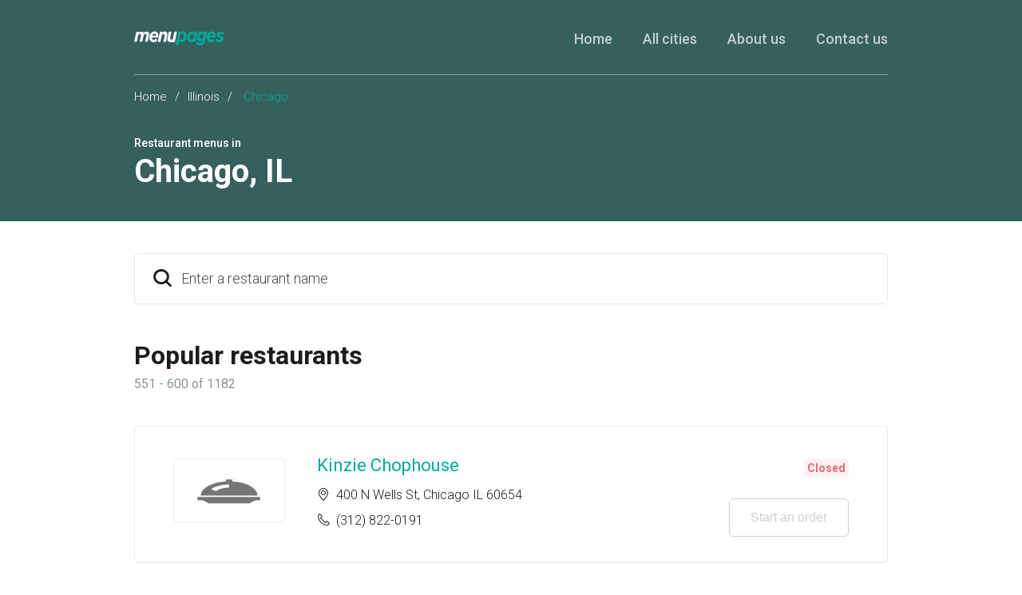

--- FILE ---
content_type: text/html
request_url: https://menupages.com/restaurants/il-chicago/12
body_size: 25308
content:
<!DOCTYPE html>
<html lang="en" data-vue-meta-server-rendered>

<head>
  <title data-vue-meta="true">Chicago, IL Restaurants - Page 12 - MenuPages</title>
  <meta http-equiv="X-UA-Compatible" content="IE=edge">
  <meta charset="utf-8">
  <meta name="viewport" content="width=device-width, initial-scale=1, minimal-ui">
  <meta data-vue-meta="true" name="theme-color" content="#00a99d"/><meta data-vue-meta="true" name="apple-mobile-web-app-title" content="MenuPages"/>
  <link data-vue-meta="true" rel="shortcut icon" type="image/x-icon" href="/favicon-f37b558582d7143701202184de7ff5da.ico"/><link data-vue-meta="true" data-vmid="404" rel="canonical" href="https://menupages.com/restaurants/il-chicago/12"/><link data-vue-meta="true" rel="manifest" href="/245d06b8636614c8ff43d79cfb3b330b.json"/><link data-vue-meta="true" rel="icon" sizes="32x32" href="[data-uri]"/><link data-vue-meta="true" rel="icon" sizes="76x76" href="[data-uri]"/><link data-vue-meta="true" rel="icon" sizes="96x96" href="[data-uri]"/><link data-vue-meta="true" rel="icon" sizes="128x128" href="[data-uri]"/><link data-vue-meta="true" rel="icon" sizes="144x144" href="[data-uri]"/><link data-vue-meta="true" rel="icon" sizes="192x192" href="[data-uri]"/><link data-vue-meta="true" rel="shortcut icon" sizes="196x196" href="[data-uri]"/><link data-vue-meta="true" rel="apple-touch-icon" sizes="120x120" href="[data-uri]"/><link data-vue-meta="true" rel="apple-touch-icon" sizes="152x152" href="[data-uri]"/><link data-vue-meta="true" rel="apple-touch-icon" sizes="180x180" href="[data-uri]"/><link data-vue-meta="true" rel="preconnect" href="https://www.google-analytics.com"/><link data-vue-meta="true" rel="preconnect" href="https://www.googletagmanager.com"/><link data-vue-meta="true" rel="preconnect" href="https://fonts.googleapis.com"/><link data-vue-meta="true" rel="prev" href="/restaurants/il-chicago/11"/><link data-vue-meta="true" rel="next" href="/restaurants/il-chicago/13"/>

  <script>
    window.dataLayer = window.dataLayer || [];
  </script>

  <script>
    //Optimize plug-in
    (function(i,s,o,g,r,a,m){i['GoogleAnalyticsObject']=r;i[r]=i[r]||function(){
    (i[r].q=i[r].q||[]).push(arguments)},i[r].l=1*new Date();a=s.createElement(o),
    m=s.getElementsByTagName(o)[0];a.async=1;a.src=g;m.parentNode.insertBefore(a,m)
    })(window,document,'script','https://www.google-analytics.com/analytics.js','ga');

    //Analytics tracker, needs to match the Analytics GTM settings
    ga('create', {
      trackingId: 'UA-1254261-8',
      cookieDomain: 'auto',
      name: 'menupages_singlepageapp_tracker'
    });

    ga('menupages_singlepageapp_tracker.require', 'GTM-K9PPLQ5');
    window.ABTestingStatus = 'optimize enabled';
  </script>

  
  <link rel="stylesheet" href="/common.03b7f35314f40a1e62ca.css"><link rel="stylesheet" href="/common.14d919450348a7bd5f1f.css">
</head>

<body class="route-citypage">
  <!-- Google Tag Manager (noscript) -->
  <noscript><iframe src='https://www.googletagmanager.com/ns.html?id=GTM-NFGMXTS&gtm_auth=Qk9_foQboheEFFNVDQq0cA&gtm_preview=env-2&gtm_cookies_win=x'
    height='0' width='0' style='display:none;visibility:hidden'></iframe></noscript>
  <!-- End Google Tag Manager (noscript) -->

  <div id="app" data-server-rendered="true"><div class="city-page"><section class="full-width-wrapper" style="background-color:#36605c;"><header class="header header_offset-bottom max-width-container"><div class="header-items header__container header__container_transparent-border"><a href="https://menupages.com/" class="header__logo"><img src="[data-uri]" at-logo alt="MenuPages logo" class="header__logo-image"></a><div class="header__burger-menu"><span class="header__burger-menu-icon icon-burger-menu-icon header__burger-menu-icon_white"></span></div><nav class="header__navigation"><ul class="header__navigation-list"><li class="header__navigation-list-item"><a href="https://menupages.com/" class="header__navigation-link header__navigation-link_white-color active">Home</a></li><li class="header__navigation-list-item"><a href="https://menupages.com/restaurants/cities" at-all-cities class="header__navigation-link header__navigation-link_white-color">All cities</a></li><li class="header__navigation-list-item"><a href="https://menupages.com/info/about-us" class="header__navigation-link header__navigation-link_white-color">About us</a></li><li class="header__navigation-list-item"><a href="https://menupages.com/info/contact-us" class="header__navigation-link header__navigation-link_white-color">Contact us</a></li></ul></nav></div></header><section class="max-width-container"><div class="base-block base-block_no-bott-offset"><div class="breadcrumb"><a href="/">Home</a><span class="breadcrumb__spacer">/</span><a href="/restaurants/il">Illinois</a><span class="breadcrumb__spacer">/</span>
          Chicago
        </div><div class="sub-header"><h3 at-sub-title class="text-uppercase sub-header__sub-title">Restaurant menus in</h3><h1 at-main-title class="sub-header__title"><span>Chicago</span><span>, </span><span>IL</span></h1></div></div></section></section><section class="max-width-container content-area"><div class="base-block"><div class="typeahead"><div class="search"><div class="search__placeholder icon-search icon-Search-icon icon-size-24"></div><!----><div tabindex="-1" at-search="" class="multiselect"><div class="multiselect__select"></div> <!----> <div class="multiselect__tags"><div class="multiselect__tags-wrap" style="display:none;"></div> <!----> <div class="multiselect__spinner" style="display:none;"></div> <input name="restaurantSearch" type="text" autocomplete="off" placeholder="Enter a restaurant name " tabindex="0" value="" class="multiselect__input" style="width:0;position:absolute;padding:0;"> <!----> <span class="multiselect__placeholder"><div class="search__input__placeholder">Enter a restaurant name </div></span></div> <div tabindex="-1" class="multiselect__content-wrapper" style="max-height:600px;display:none;"><ul class="multiselect__content" style="display:block;"> <!---->  <li style="display:none;"><span class="multiselect__option"><div class="search__no-results__container row"><div class="search__recent__icon-placeholder icon-size-24 icon-Clock-icon"></div><div class="search__content"><div class="search__content__title">No results</div><small class="search__content__sub-title">Check the spelling or try alternate spellings.</small></div></div></span></li> <li><span class="multiselect__option">List is empty.</span></li> </ul></div></div></div></div><div class="popular-restaurants"><h2 class="popular-restaurants__title">Popular restaurants</h2><p class="popular-restaurants__counter">551 - 600 of 1182</p><ul class="restaurants"><li class="restaurants__item"><div class="restaurant__container restaurant__container--is-open"><div class="restaurant__image"><!----></div><div class="restaurant__desc"><h3 class="restaurant__title"><a at-restaurant-link href="/kinzie-chophouse/400-n-wells-st-chicago">Kinzie Chophouse</a></h3><p class="restaurant__category"></p><ul class="restaurant__contacts"><li class="restaurant__contacts-item"><span class="icon-Location-icon restaurant__contacts-ico"></span><address>400 N Wells St, Chicago IL 60654</address></li><li class="restaurant__contacts-item"><span class="icon-Phone-icon restaurant__contacts-ico"></span><a href="tel:+13128220191" class="restaurant__phone">(312) 822-0191</a></li></ul></div><div class="restaurant__actions"><div class="restaurant__open-status"><!----><!----></div><button at-view-menu-button class="btn btn-outline-primary">
      Start an order
      <!----><!----></button></div></div></li><li class="restaurants__item"><div class="restaurant__container restaurant__container--is-open"><div class="restaurant__image"><!----></div><div class="restaurant__desc"><h3 class="restaurant__title"><a at-restaurant-link href="/kitschn-on-roscoe/2005-w-roscoe-st-chicago">Kitsch'n on Roscoe</a></h3><p class="restaurant__category"></p><ul class="restaurant__contacts"><li class="restaurant__contacts-item"><span class="icon-Location-icon restaurant__contacts-ico"></span><address>2005 W Roscoe St, Chicago IL 60618</address></li><li class="restaurant__contacts-item"><span class="icon-Phone-icon restaurant__contacts-ico"></span><a href="tel:+17732487372" class="restaurant__phone">(773) 248-7372</a></li></ul></div><div class="restaurant__actions"><div class="restaurant__open-status"><!----><!----></div><button at-view-menu-button class="btn btn-outline-primary">
      Start an order
      <!----><!----></button></div></div></li><li class="restaurants__item"><div class="restaurant__container restaurant__container--is-open"><div class="restaurant__image"><!----></div><div class="restaurant__desc"><h3 class="restaurant__title"><a at-restaurant-link href="/kizin-creole-restaurant/2311-w-howard-st-chicago">Kizin Creole Restaurant</a></h3><p class="restaurant__category"></p><ul class="restaurant__contacts"><li class="restaurant__contacts-item"><span class="icon-Location-icon restaurant__contacts-ico"></span><address>2311 W Howard St, Chicago IL 60645</address></li><li class="restaurant__contacts-item"><span class="icon-Phone-icon restaurant__contacts-ico"></span><a href="tel:+17739617275" class="restaurant__phone">(773) 961-7275</a></li></ul></div><div class="restaurant__actions"><div class="restaurant__open-status"><!----><!----></div><button at-view-menu-button class="btn btn-outline-primary">
      Start an order
      <!----><!----></button></div></div></li><li class="restaurants__item"><div class="restaurant__container restaurant__container--is-open"><div class="restaurant__image"><!----></div><div class="restaurant__desc"><h3 class="restaurant__title"><a at-restaurant-link href="/kokos-mediterranean-grille/1760-w-chicago-ave-chicago">Koko's Mediterranean Grille</a></h3><p class="restaurant__category"></p><ul class="restaurant__contacts"><li class="restaurant__contacts-item"><span class="icon-Location-icon restaurant__contacts-ico"></span><address>1760 W Chicago Ave, Chicago IL 60622</address></li><li class="restaurant__contacts-item"><span class="icon-Phone-icon restaurant__contacts-ico"></span><a href="tel:+13129880088" class="restaurant__phone">(312) 988-0088</a></li></ul></div><div class="restaurant__actions"><div class="restaurant__open-status"><!----><!----></div><button at-view-menu-button class="btn btn-outline-primary">
      Start an order
      <!----><!----></button></div></div></li><li class="restaurants__item"><div class="restaurant__container restaurant__container--is-open"><div class="restaurant__image"><!----></div><div class="restaurant__desc"><h3 class="restaurant__title"><a at-restaurant-link href="/komorebi-sushi/1324-n-milwaukee-ave-chicago">Komorebi Sushi</a></h3><p class="restaurant__category"></p><ul class="restaurant__contacts"><li class="restaurant__contacts-item"><span class="icon-Location-icon restaurant__contacts-ico"></span><address>1324 N Milwaukee Ave, Chicago IL 60622</address></li><li class="restaurant__contacts-item"><span class="icon-Phone-icon restaurant__contacts-ico"></span><a href="tel:+17736611243" class="restaurant__phone">(773) 661-1243</a></li></ul></div><div class="restaurant__actions"><div class="restaurant__open-status"><!----><!----></div><button at-view-menu-button class="btn btn-outline-primary">
      Start an order
      <!----><!----></button></div></div></li><li class="restaurants__item"><div class="restaurant__container restaurant__container--is-open"><div class="restaurant__image"><!----></div><div class="restaurant__desc"><h3 class="restaurant__title"><a at-restaurant-link href="/kristoffers-cakes/1735-w-35th-st-chicago">Kristoffer���s Cakes</a></h3><p class="restaurant__category"></p><ul class="restaurant__contacts"><li class="restaurant__contacts-item"><span class="icon-Location-icon restaurant__contacts-ico"></span><address>1735 W 35th St, Chicago IL 60609</address></li><li class="restaurant__contacts-item"><span class="icon-Phone-icon restaurant__contacts-ico"></span><a href="tel:+17738011831" class="restaurant__phone">(773) 801-1831</a></li></ul></div><div class="restaurant__actions"><div class="restaurant__open-status"><!----><!----></div><button at-view-menu-button class="btn btn-outline-primary">
      Start an order
      <!----><!----></button></div></div></li><li class="restaurants__item"><div class="restaurant__container restaurant__container--is-open"><div class="restaurant__image"><!----></div><div class="restaurant__desc"><h3 class="restaurant__title"><a at-restaurant-link href="/krung-thep-thai-cuisine/3205-n-halsted-st-chicago">Krung Thep Thai Cuisine</a></h3><p class="restaurant__category"></p><ul class="restaurant__contacts"><li class="restaurant__contacts-item"><span class="icon-Location-icon restaurant__contacts-ico"></span><address>3205 N Halsted St, Chicago IL 60657</address></li><li class="restaurant__contacts-item"><span class="icon-Phone-icon restaurant__contacts-ico"></span><a href="tel:+17732962178" class="restaurant__phone">(773) 296-2178</a></li></ul></div><div class="restaurant__actions"><div class="restaurant__open-status"><!----><!----></div><button at-view-menu-button class="btn btn-outline-primary">
      Start an order
      <!----><!----></button></div></div></li><li class="restaurants__item"><div class="restaurant__container restaurant__container--is-open"><div class="restaurant__image"><!----></div><div class="restaurant__desc"><h3 class="restaurant__title"><a at-restaurant-link href="/kubo/1232-w-belmont-ave-chicago">Kubo</a></h3><p class="restaurant__category"></p><ul class="restaurant__contacts"><li class="restaurant__contacts-item"><span class="icon-Location-icon restaurant__contacts-ico"></span><address>1232 W Belmont Ave, Chicago IL 60657</address></li><li class="restaurant__contacts-item"><span class="icon-Phone-icon restaurant__contacts-ico"></span><a href="tel:+17738571408" class="restaurant__phone">(773) 857-1408</a></li></ul></div><div class="restaurant__actions"><div class="restaurant__open-status"><!----><!----></div><button at-view-menu-button class="btn btn-outline-primary">
      Start an order
      <!----><!----></button></div></div></li><li class="restaurants__item"><div class="restaurant__container restaurant__container--is-open"><div class="restaurant__image"><!----></div><div class="restaurant__desc"><h3 class="restaurant__title"><a at-restaurant-link href="/kumas-corner/2900-w-belmont-ave-chicago">Kuma's Corner</a></h3><p class="restaurant__category"></p><ul class="restaurant__contacts"><li class="restaurant__contacts-item"><span class="icon-Location-icon restaurant__contacts-ico"></span><address>2900 W Belmont Ave, Chicago IL 60618</address></li><li class="restaurant__contacts-item"><span class="icon-Phone-icon restaurant__contacts-ico"></span><a href="tel:+17736048769" class="restaurant__phone">(773) 604-8769</a></li></ul></div><div class="restaurant__actions"><div class="restaurant__open-status"><!----><!----></div><button at-view-menu-button class="btn btn-outline-primary">
      Start an order
      <!----><!----></button></div></div></li><li class="restaurants__item"><div class="restaurant__container restaurant__container--is-open"><div class="restaurant__image"><!----></div><div class="restaurant__desc"><h3 class="restaurant__title"><a at-restaurant-link href="/lappetito-e-huron-st/30-e-huron-st-ste-1-chicago">L'Appetito (E Huron St)</a></h3><p class="restaurant__category"></p><ul class="restaurant__contacts"><li class="restaurant__contacts-item"><span class="icon-Location-icon restaurant__contacts-ico"></span><address>30 E Huron St Ste 1, Chicago IL 60611</address></li><li class="restaurant__contacts-item"><span class="icon-Phone-icon restaurant__contacts-ico"></span><a href="tel:+13127879881" class="restaurant__phone">(312) 787-9881</a></li></ul></div><div class="restaurant__actions"><div class="restaurant__open-status"><!----><!----></div><button at-view-menu-button class="btn btn-outline-primary">
      Start an order
      <!----><!----></button></div></div></li><li class="restaurants__item"><div class="restaurant__container restaurant__container--is-open"><div class="restaurant__image"><!----></div><div class="restaurant__desc"><h3 class="restaurant__title"><a at-restaurant-link href="/la-cantina-grill/1911-s-michigan-ave-chicago">La Cantina Grill</a></h3><p class="restaurant__category"></p><ul class="restaurant__contacts"><li class="restaurant__contacts-item"><span class="icon-Location-icon restaurant__contacts-ico"></span><address>1911 S Michigan Ave, Chicago IL 60616</address></li><li class="restaurant__contacts-item"><span class="icon-Phone-icon restaurant__contacts-ico"></span><a href="tel:+13128421911" class="restaurant__phone">(312) 842-1911</a></li></ul></div><div class="restaurant__actions"><div class="restaurant__open-status"><!----><!----></div><button at-view-menu-button class="btn btn-outline-primary">
      Start an order
      <!----><!----></button></div></div></li><li class="restaurants__item"><div class="restaurant__container restaurant__container--is-open"><div class="restaurant__image"><!----></div><div class="restaurant__desc"><h3 class="restaurant__title"><a at-restaurant-link href="/la-casa-de-samuel/2834-w-cermak-rd-chicago">La Casa de Samuel</a></h3><p class="restaurant__category"></p><ul class="restaurant__contacts"><li class="restaurant__contacts-item"><span class="icon-Location-icon restaurant__contacts-ico"></span><address>2834 W Cermak Rd, Chicago IL 60623</address></li><li class="restaurant__contacts-item"><span class="icon-Phone-icon restaurant__contacts-ico"></span><a href="tel:+17733767474" class="restaurant__phone">(773) 376-7474</a></li></ul></div><div class="restaurant__actions"><div class="restaurant__open-status"><!----><!----></div><button at-view-menu-button class="btn btn-outline-primary">
      Start an order
      <!----><!----></button></div></div></li><li class="restaurants__item"><div class="restaurant__container restaurant__container--is-open"><div class="restaurant__image"><!----></div><div class="restaurant__desc"><h3 class="restaurant__title"><a at-restaurant-link href="/la-choza-mexican-grill/7022-n-clark-st-chicago">La Choza Mexican Grill</a></h3><p class="restaurant__category"></p><ul class="restaurant__contacts"><li class="restaurant__contacts-item"><span class="icon-Location-icon restaurant__contacts-ico"></span><address>7022 N Clark St, Chicago IL 60626</address></li><li class="restaurant__contacts-item"><span class="icon-Phone-icon restaurant__contacts-ico"></span><a href="tel:+17734652162" class="restaurant__phone">(773) 465-2162</a></li></ul></div><div class="restaurant__actions"><div class="restaurant__open-status"><!----><!----></div><button at-view-menu-button class="btn btn-outline-primary">
      Start an order
      <!----><!----></button></div></div></li><li class="restaurants__item"><div class="restaurant__container restaurant__container--is-open"><div class="restaurant__image"><!----></div><div class="restaurant__desc"><h3 class="restaurant__title"><a at-restaurant-link href="/la-cocina/45-n-wells-chicago">La Cocina</a></h3><p class="restaurant__category"></p><ul class="restaurant__contacts"><li class="restaurant__contacts-item"><span class="icon-Location-icon restaurant__contacts-ico"></span><address>45 N Wells, Chicago IL 60606</address></li><li class="restaurant__contacts-item"><span class="icon-Phone-icon restaurant__contacts-ico"></span><a href="tel:+13123461638" class="restaurant__phone">(312) 346-1638</a></li></ul></div><div class="restaurant__actions"><div class="restaurant__open-status"><!----><!----></div><button at-view-menu-button class="btn btn-outline-primary">
      Start an order
      <!----><!----></button></div></div></li><li class="restaurants__item"><div class="restaurant__container restaurant__container--is-open"><div class="restaurant__image"><!----></div><div class="restaurant__desc"><h3 class="restaurant__title"><a at-restaurant-link href="/la-cocina-restaurant/406-s-clark-st-chicago">La Cocina Restaurant</a></h3><p class="restaurant__category"></p><ul class="restaurant__contacts"><li class="restaurant__contacts-item"><span class="icon-Location-icon restaurant__contacts-ico"></span><address>406 S Clark St, Chicago IL 60605</address></li><li class="restaurant__contacts-item"><span class="icon-Phone-icon restaurant__contacts-ico"></span><a href="tel:+13129228211" class="restaurant__phone">(312) 922-8211</a></li></ul></div><div class="restaurant__actions"><div class="restaurant__open-status"><!----><!----></div><button at-view-menu-button class="btn btn-outline-primary">
      Start an order
      <!----><!----></button></div></div></li><li class="restaurants__item"><div class="restaurant__container restaurant__container--is-open"><div class="restaurant__image"><!----></div><div class="restaurant__desc"><h3 class="restaurant__title"><a at-restaurant-link href="/la-cocos-pizza-pasta/3350-w-47th-st-chicago">La Coco's Pizza &amp; Pasta</a></h3><p class="restaurant__category"></p><ul class="restaurant__contacts"><li class="restaurant__contacts-item"><span class="icon-Location-icon restaurant__contacts-ico"></span><address>3350 W 47th St, Chicago IL 60632</address></li><li class="restaurant__contacts-item"><span class="icon-Phone-icon restaurant__contacts-ico"></span><a href="tel:+17735232205" class="restaurant__phone">(773) 523-2205</a></li></ul></div><div class="restaurant__actions"><div class="restaurant__open-status"><!----><!----></div><button at-view-menu-button class="btn btn-outline-primary">
      Start an order
      <!----><!----></button></div></div></li><li class="restaurants__item"><div class="restaurant__container restaurant__container--is-open"><div class="restaurant__image"><!----></div><div class="restaurant__desc"><h3 class="restaurant__title"><a at-restaurant-link href="/la-fogata-mexican-restaurant/3433-w-lawrence-ave-chicago">La Fogata Mexican Restaurant</a></h3><p class="restaurant__category"></p><ul class="restaurant__contacts"><li class="restaurant__contacts-item"><span class="icon-Location-icon restaurant__contacts-ico"></span><address>3433 W Lawrence Ave, Chicago IL 60625</address></li><li class="restaurant__contacts-item"><span class="icon-Phone-icon restaurant__contacts-ico"></span><a href="tel:+17734636404" class="restaurant__phone">(773) 463-6404</a></li></ul></div><div class="restaurant__actions"><div class="restaurant__open-status"><!----><!----></div><button at-view-menu-button class="btn btn-outline-primary">
      Start an order
      <!----><!----></button></div></div></li><li class="restaurants__item"><div class="restaurant__container restaurant__container--is-open"><div class="restaurant__image"><!----></div><div class="restaurant__desc"><h3 class="restaurant__title"><a at-restaurant-link href="/la-gondola/2056-w-division-st-chicago">La Gondola</a></h3><p class="restaurant__category"></p><ul class="restaurant__contacts"><li class="restaurant__contacts-item"><span class="icon-Location-icon restaurant__contacts-ico"></span><address>2056 W Division St, Chicago IL 60622</address></li><li class="restaurant__contacts-item"><span class="icon-Phone-icon restaurant__contacts-ico"></span><a href="tel:+17732484433" class="restaurant__phone">(773) 248-4433</a></li></ul></div><div class="restaurant__actions"><div class="restaurant__open-status"><!----><!----></div><button at-view-menu-button class="btn btn-outline-primary">
      Start an order
      <!----><!----></button></div></div></li><li class="restaurants__item"><div class="restaurant__container restaurant__container--is-open"><div class="restaurant__image"><!----></div><div class="restaurant__desc"><h3 class="restaurant__title"><a at-restaurant-link href="/la-gozadera-restaurant-bar/2542-w-peterson-ave-chicago">La Gozadera Restaurant &amp; Bar</a></h3><p class="restaurant__category"></p><ul class="restaurant__contacts"><li class="restaurant__contacts-item"><span class="icon-Location-icon restaurant__contacts-ico"></span><address>2542 W Peterson Ave, Chicago IL 60659</address></li><li class="restaurant__contacts-item"><span class="icon-Phone-icon restaurant__contacts-ico"></span><a href="tel:+17737617500" class="restaurant__phone">(773) 761-7500</a></li></ul></div><div class="restaurant__actions"><div class="restaurant__open-status"><!----><!----></div><button at-view-menu-button class="btn btn-outline-primary">
      Start an order
      <!----><!----></button></div></div></li><li class="restaurants__item"><div class="restaurant__container restaurant__container--is-open"><div class="restaurant__image"><!----></div><div class="restaurant__desc"><h3 class="restaurant__title"><a at-restaurant-link href="/la-guerrerense/4758-west-fullerton-avenue-chicago">La Guerrerense</a></h3><p class="restaurant__category"></p><ul class="restaurant__contacts"><li class="restaurant__contacts-item"><span class="icon-Location-icon restaurant__contacts-ico"></span><address>4758 West Fullerton Avenue, Chicago IL 60639</address></li><li class="restaurant__contacts-item"><span class="icon-Phone-icon restaurant__contacts-ico"></span><a href="tel:+17736616075" class="restaurant__phone">(773) 661-6075</a></li></ul></div><div class="restaurant__actions"><div class="restaurant__open-status"><!----><!----></div><button at-view-menu-button class="btn btn-outline-primary">
      Start an order
      <!----><!----></button></div></div></li><li class="restaurants__item"><div class="restaurant__container restaurant__container--is-open"><div class="restaurant__image"><!----></div><div class="restaurant__desc"><h3 class="restaurant__title"><a at-restaurant-link href="/la-humita/3466-n-pulaski-rd-chicago">La Humita</a></h3><p class="restaurant__category"></p><ul class="restaurant__contacts"><li class="restaurant__contacts-item"><span class="icon-Location-icon restaurant__contacts-ico"></span><address>3466 N Pulaski Rd, Chicago IL 60641</address></li><li class="restaurant__contacts-item"><span class="icon-Phone-icon restaurant__contacts-ico"></span><a href="tel:+17737949672" class="restaurant__phone">(773) 794-9672</a></li></ul></div><div class="restaurant__actions"><div class="restaurant__open-status"><!----><!----></div><button at-view-menu-button class="btn btn-outline-primary">
      Start an order
      <!----><!----></button></div></div></li><li class="restaurants__item"><div class="restaurant__container restaurant__container--is-open"><div class="restaurant__image"><!----></div><div class="restaurant__desc"><h3 class="restaurant__title"><a at-restaurant-link href="/la-lagartija-taqueria/132-s-ashland-st-chicago">La Lagartija Taqueria</a></h3><p class="restaurant__category"></p><ul class="restaurant__contacts"><li class="restaurant__contacts-item"><span class="icon-Location-icon restaurant__contacts-ico"></span><address>132 S Ashland St, Chicago IL 60607</address></li><li class="restaurant__contacts-item"><span class="icon-Phone-icon restaurant__contacts-ico"></span><a href="tel:+13127337772" class="restaurant__phone">(312) 733-7772</a></li></ul></div><div class="restaurant__actions"><div class="restaurant__open-status"><!----><!----></div><button at-view-menu-button class="btn btn-outline-primary">
      Start an order
      <!----><!----></button></div></div></li><li class="restaurants__item"><div class="restaurant__container restaurant__container--is-open"><div class="restaurant__image"><!----></div><div class="restaurant__desc"><h3 class="restaurant__title"><a at-restaurant-link href="/la-mexicana/815-w-35th-st-chicago">La Mexicana</a></h3><p class="restaurant__category"></p><ul class="restaurant__contacts"><li class="restaurant__contacts-item"><span class="icon-Location-icon restaurant__contacts-ico"></span><address>815 W 35th St, Chicago IL 60609</address></li><li class="restaurant__contacts-item"><span class="icon-Phone-icon restaurant__contacts-ico"></span><a href="tel:+17738901090" class="restaurant__phone">(773) 890-1090</a></li></ul></div><div class="restaurant__actions"><div class="restaurant__open-status"><!----><!----></div><button at-view-menu-button class="btn btn-outline-primary">
      Start an order
      <!----><!----></button></div></div></li><li class="restaurants__item"><div class="restaurant__container restaurant__container--is-open"><div class="restaurant__image"><!----></div><div class="restaurant__desc"><h3 class="restaurant__title"><a at-restaurant-link href="/la-michoacan/3108-w-lawrence-ave-chicago">La Michoacan</a></h3><p class="restaurant__category"></p><ul class="restaurant__contacts"><li class="restaurant__contacts-item"><span class="icon-Location-icon restaurant__contacts-ico"></span><address>3108 W Lawrence Ave, Chicago IL 60625</address></li><li class="restaurant__contacts-item"><span class="icon-Phone-icon restaurant__contacts-ico"></span><a href="tel:+17737547265" class="restaurant__phone">(773) 754-7265</a></li></ul></div><div class="restaurant__actions"><div class="restaurant__open-status"><!----><!----></div><button at-view-menu-button class="btn btn-outline-primary">
      Start an order
      <!----><!----></button></div></div></li><li class="restaurants__item"><div class="restaurant__container restaurant__container--is-open"><div class="restaurant__image"><!----></div><div class="restaurant__desc"><h3 class="restaurant__title"><a at-restaurant-link href="/la-michoacana-premium/1855-s-blue-island-ave-chicago">La Michoacana Premium</a></h3><p class="restaurant__category"></p><ul class="restaurant__contacts"><li class="restaurant__contacts-item"><span class="icon-Location-icon restaurant__contacts-ico"></span><address>1855 S Blue Island Ave, Chicago IL 60608</address></li><li class="restaurant__contacts-item"><span class="icon-Phone-icon restaurant__contacts-ico"></span><a href="tel:+13122269600" class="restaurant__phone">(312) 226-9600</a></li></ul></div><div class="restaurant__actions"><div class="restaurant__open-status"><!----><!----></div><button at-view-menu-button class="btn btn-outline-primary">
      Start an order
      <!----><!----></button></div></div></li><li class="restaurants__item"><div class="restaurant__container restaurant__container--is-open"><div class="restaurant__image"><!----></div><div class="restaurant__desc"><h3 class="restaurant__title"><a at-restaurant-link href="/la-piri-tacos/6102-w-diversey-ave-chicago">La Piri Tacos</a></h3><p class="restaurant__category"></p><ul class="restaurant__contacts"><li class="restaurant__contacts-item"><span class="icon-Location-icon restaurant__contacts-ico"></span><address>6102 W Diversey Ave, Chicago IL 60639</address></li><li class="restaurant__contacts-item"><span class="icon-Phone-icon restaurant__contacts-ico"></span><a href="tel:+17738875814" class="restaurant__phone">(773) 887-5814</a></li></ul></div><div class="restaurant__actions"><div class="restaurant__open-status"><!----><!----></div><button at-view-menu-button class="btn btn-outline-primary">
      Start an order
      <!----><!----></button></div></div></li><li class="restaurants__item"><div class="restaurant__container restaurant__container--is-open"><div class="restaurant__image"><!----></div><div class="restaurant__desc"><h3 class="restaurant__title"><a at-restaurant-link href="/labriola-chicago/535-n-michigan-ave-chicago">Labriola Chicago</a></h3><p class="restaurant__category"></p><ul class="restaurant__contacts"><li class="restaurant__contacts-item"><span class="icon-Location-icon restaurant__contacts-ico"></span><address>535 N Michigan Ave, Chicago IL 60611</address></li><li class="restaurant__contacts-item"><span class="icon-Phone-icon restaurant__contacts-ico"></span><a href="tel:+13129553100" class="restaurant__phone">(312) 955-3100</a></li></ul></div><div class="restaurant__actions"><div class="restaurant__open-status"><!----><!----></div><button at-view-menu-button class="btn btn-outline-primary">
      Start an order
      <!----><!----></button></div></div></li><li class="restaurants__item"><div class="restaurant__container restaurant__container--is-open"><div class="restaurant__image"><!----></div><div class="restaurant__desc"><h3 class="restaurant__title"><a at-restaurant-link href="/lady-gregorys/5260-n-clark-st-chicago">Lady Gregory's</a></h3><p class="restaurant__category"></p><ul class="restaurant__contacts"><li class="restaurant__contacts-item"><span class="icon-Location-icon restaurant__contacts-ico"></span><address>5260 N Clark St, Chicago IL 60640</address></li><li class="restaurant__contacts-item"><span class="icon-Phone-icon restaurant__contacts-ico"></span><a href="tel:+17732715050" class="restaurant__phone">(773) 271-5050</a></li></ul></div><div class="restaurant__actions"><div class="restaurant__open-status"><!----><!----></div><button at-view-menu-button class="btn btn-outline-primary">
      Start an order
      <!----><!----></button></div></div></li><li class="restaurants__item"><div class="restaurant__container restaurant__container--is-open"><div class="restaurant__image"><!----></div><div class="restaurant__desc"><h3 class="restaurant__title"><a at-restaurant-link href="/lalos/733-w-maxwell-st-chicago">Lalo's</a></h3><p class="restaurant__category"></p><ul class="restaurant__contacts"><li class="restaurant__contacts-item"><span class="icon-Location-icon restaurant__contacts-ico"></span><address>733 W Maxwell St, Chicago IL 60607</address></li><li class="restaurant__contacts-item"><span class="icon-Phone-icon restaurant__contacts-ico"></span><a href="tel:+13124559380" class="restaurant__phone">(312) 455-9380</a></li></ul></div><div class="restaurant__actions"><div class="restaurant__open-status"><!----><!----></div><button at-view-menu-button class="btn btn-outline-primary">
      Start an order
      <!----><!----></button></div></div></li><li class="restaurants__item"><div class="restaurant__container restaurant__container--is-open"><div class="restaurant__image"><!----></div><div class="restaurant__desc"><h3 class="restaurant__title"><a at-restaurant-link href="/lans-old-town/1507-n-sedgewick-st-chicago">Lan's Old Town</a></h3><p class="restaurant__category"></p><ul class="restaurant__contacts"><li class="restaurant__contacts-item"><span class="icon-Location-icon restaurant__contacts-ico"></span><address>1507 N Sedgewick St, Chicago IL 60610</address></li><li class="restaurant__contacts-item"><span class="icon-Phone-icon restaurant__contacts-ico"></span><a href="tel:+13122559888" class="restaurant__phone">(312) 255-9888</a></li></ul></div><div class="restaurant__actions"><div class="restaurant__open-status"><!----><!----></div><button at-view-menu-button class="btn btn-outline-primary">
      Start an order
      <!----><!----></button></div></div></li><li class="restaurants__item"><div class="restaurant__container restaurant__container--is-open"><div class="restaurant__image"><!----></div><div class="restaurant__desc"><h3 class="restaurant__title"><a at-restaurant-link href="/lao-sze-chuan/4832-n-broadway-chicago">Lao Sze Chuan</a></h3><p class="restaurant__category"></p><ul class="restaurant__contacts"><li class="restaurant__contacts-item"><span class="icon-Location-icon restaurant__contacts-ico"></span><address>4832 N Broadway, Chicago IL 60640</address></li><li class="restaurant__contacts-item"><span class="icon-Phone-icon restaurant__contacts-ico"></span><a href="tel:+17732934653" class="restaurant__phone">(773) 293-4653</a></li></ul></div><div class="restaurant__actions"><div class="restaurant__open-status"><!----><!----></div><button at-view-menu-button class="btn btn-outline-primary">
      Start an order
      <!----><!----></button></div></div></li><li class="restaurants__item"><div class="restaurant__container restaurant__container--is-open"><div class="restaurant__image"><!----></div><div class="restaurant__desc"><h3 class="restaurant__title"><a at-restaurant-link href="/lao-sze-chuan-chinatown/2172-s-archer-ave-chicago">Lao Sze Chuan Chinatown</a></h3><p class="restaurant__category"></p><ul class="restaurant__contacts"><li class="restaurant__contacts-item"><span class="icon-Location-icon restaurant__contacts-ico"></span><address>2172 S Archer Ave, Chicago IL 60616</address></li><li class="restaurant__contacts-item"><span class="icon-Phone-icon restaurant__contacts-ico"></span><a href="tel:+13123263888" class="restaurant__phone">(312) 326-3888</a></li></ul></div><div class="restaurant__actions"><div class="restaurant__open-status"><!----><!----></div><button at-view-menu-button class="btn btn-outline-primary">
      Start an order
      <!----><!----></button></div></div></li><li class="restaurants__item"><div class="restaurant__container restaurant__container--is-open"><div class="restaurant__image"><!----></div><div class="restaurant__desc"><h3 class="restaurant__title"><a at-restaurant-link href="/lao-sze-chuan-michigan-ave/520-n-michigan-ave-chicago">Lao Sze Chuan Michigan Ave</a></h3><p class="restaurant__category"></p><ul class="restaurant__contacts"><li class="restaurant__contacts-item"><span class="icon-Location-icon restaurant__contacts-ico"></span><address>520 N Michigan Ave, Chicago IL 60611</address></li><li class="restaurant__contacts-item"><span class="icon-Phone-icon restaurant__contacts-ico"></span><a href="tel:+13125950888" class="restaurant__phone">(312) 595-0888</a></li></ul></div><div class="restaurant__actions"><div class="restaurant__open-status"><!----><!----></div><button at-view-menu-button class="btn btn-outline-primary">
      Start an order
      <!----><!----></button></div></div></li><li class="restaurants__item"><div class="restaurant__container restaurant__container--is-open"><div class="restaurant__image"><!----></div><div class="restaurant__desc"><h3 class="restaurant__title"><a at-restaurant-link href="/lark/3441-n-halsted-st-chicago">Lark</a></h3><p class="restaurant__category"></p><ul class="restaurant__contacts"><li class="restaurant__contacts-item"><span class="icon-Location-icon restaurant__contacts-ico"></span><address>3441 N Halsted St, Chicago IL 60657</address></li><li class="restaurant__contacts-item"><span class="icon-Phone-icon restaurant__contacts-ico"></span><a href="tel:+17737998968" class="restaurant__phone">(773) 799-8968</a></li></ul></div><div class="restaurant__actions"><div class="restaurant__open-status"><!----><!----></div><button at-view-menu-button class="btn btn-outline-primary">
      Start an order
      <!----><!----></button></div></div></li><li class="restaurants__item"><div class="restaurant__container restaurant__container--is-open"><div class="restaurant__image"><!----></div><div class="restaurant__desc"><h3 class="restaurant__title"><a at-restaurant-link href="/las-asadas/2045-n-western-ave-chicago">Las Asadas</a></h3><p class="restaurant__category"></p><ul class="restaurant__contacts"><li class="restaurant__contacts-item"><span class="icon-Location-icon restaurant__contacts-ico"></span><address>2045 N Western Ave, Chicago IL 60647</address></li><li class="restaurant__contacts-item"><span class="icon-Phone-icon restaurant__contacts-ico"></span><a href="tel:+17732355538" class="restaurant__phone">(773) 235-5538</a></li></ul></div><div class="restaurant__actions"><div class="restaurant__open-status"><!----><!----></div><button at-view-menu-button class="btn btn-outline-primary">
      Start an order
      <!----><!----></button></div></div></li><li class="restaurants__item"><div class="restaurant__container restaurant__container--is-open"><div class="restaurant__image"><!----></div><div class="restaurant__desc"><h3 class="restaurant__title"><a at-restaurant-link href="/las-fuentes-mexican-restaurant/2558-n-halsted-st-chicago">Las Fuentes Mexican Restaurant</a></h3><p class="restaurant__category"></p><ul class="restaurant__contacts"><li class="restaurant__contacts-item"><span class="icon-Location-icon restaurant__contacts-ico"></span><address>2558 N Halsted St, Chicago IL 60614</address></li><li class="restaurant__contacts-item"><span class="icon-Phone-icon restaurant__contacts-ico"></span><a href="tel:+17739352004" class="restaurant__phone">(773) 935-2004</a></li></ul></div><div class="restaurant__actions"><div class="restaurant__open-status"><!----><!----></div><button at-view-menu-button class="btn btn-outline-primary">
      Start an order
      <!----><!----></button></div></div></li><li class="restaurants__item"><div class="restaurant__container restaurant__container--is-open"><div class="restaurant__image"><!----></div><div class="restaurant__desc"><h3 class="restaurant__title"><a at-restaurant-link href="/las-tablas-colombian-steakhouse/4920-w-irving-park-rd-chicago">Las Tablas Colombian Steakhouse</a></h3><p class="restaurant__category"></p><ul class="restaurant__contacts"><li class="restaurant__contacts-item"><span class="icon-Location-icon restaurant__contacts-ico"></span><address>4920 W Irving Park Rd, Chicago IL 60641</address></li><li class="restaurant__contacts-item"><span class="icon-Phone-icon restaurant__contacts-ico"></span><a href="tel:+17732020999" class="restaurant__phone">(773) 202-0999</a></li></ul></div><div class="restaurant__actions"><div class="restaurant__open-status"><!----><!----></div><button at-view-menu-button class="btn btn-outline-primary">
      Start an order
      <!----><!----></button></div></div></li><li class="restaurants__item"><div class="restaurant__container restaurant__container--is-open"><div class="restaurant__image"><!----></div><div class="restaurant__desc"><h3 class="restaurant__title"><a at-restaurant-link href="/late-night-thai-sushi/1624-w-belmont-ave-chicago">Late Night Thai &amp; Sushi</a></h3><p class="restaurant__category"></p><ul class="restaurant__contacts"><li class="restaurant__contacts-item"><span class="icon-Location-icon restaurant__contacts-ico"></span><address>1624 W Belmont Ave, Chicago IL 60657</address></li><li class="restaurant__contacts-item"><span class="icon-Phone-icon restaurant__contacts-ico"></span><a href="tel:+17733279945" class="restaurant__phone">(773) 327-9945</a></li></ul></div><div class="restaurant__actions"><div class="restaurant__open-status"><!----><!----></div><button at-view-menu-button class="btn btn-outline-primary">
      Start an order
      <!----><!----></button></div></div></li><li class="restaurants__item"><div class="restaurant__container restaurant__container--is-open"><div class="restaurant__image"><!----></div><div class="restaurant__desc"><h3 class="restaurant__title"><a at-restaurant-link href="/latin-patio-restaurant/3115-n-central-ave-chicago">Latin Patio Restaurant</a></h3><p class="restaurant__category"></p><ul class="restaurant__contacts"><li class="restaurant__contacts-item"><span class="icon-Location-icon restaurant__contacts-ico"></span><address>3115 N Central Ave, Chicago IL 60634</address></li><li class="restaurant__contacts-item"><span class="icon-Phone-icon restaurant__contacts-ico"></span><a href="tel:+17736854155" class="restaurant__phone">(773) 685-4155</a></li></ul></div><div class="restaurant__actions"><div class="restaurant__open-status"><!----><!----></div><button at-view-menu-button class="btn btn-outline-primary">
      Start an order
      <!----><!----></button></div></div></li><li class="restaurants__item"><div class="restaurant__container restaurant__container--is-open"><div class="restaurant__image"><!----></div><div class="restaurant__desc"><h3 class="restaurant__title"><a at-restaurant-link href="/lawrences-fish-shrimp-s-canal/2120-s-canal-st-chicago">Lawrence's Fish &amp; Shrimp (S Canal)</a></h3><p class="restaurant__category"></p><ul class="restaurant__contacts"><li class="restaurant__contacts-item"><span class="icon-Location-icon restaurant__contacts-ico"></span><address>2120 S Canal St, Chicago IL 60616</address></li><li class="restaurant__contacts-item"><span class="icon-Phone-icon restaurant__contacts-ico"></span><a href="tel:+13122252113" class="restaurant__phone">(312) 225-2113</a></li></ul></div><div class="restaurant__actions"><div class="restaurant__open-status"><!----><!----></div><button at-view-menu-button class="btn btn-outline-primary">
      Start an order
      <!----><!----></button></div></div></li><li class="restaurants__item"><div class="restaurant__container restaurant__container--is-open"><div class="restaurant__image"><!----></div><div class="restaurant__desc"><h3 class="restaurant__title"><a at-restaurant-link href="/ld-pho/4722-n-kedzie-chicago">LD Pho</a></h3><p class="restaurant__category"></p><ul class="restaurant__contacts"><li class="restaurant__contacts-item"><span class="icon-Location-icon restaurant__contacts-ico"></span><address>4722 N Kedzie, Chicago IL 60625</address></li><li class="restaurant__contacts-item"><span class="icon-Phone-icon restaurant__contacts-ico"></span><a href="tel:+17739618551" class="restaurant__phone">(773) 961-8551</a></li></ul></div><div class="restaurant__actions"><div class="restaurant__open-status"><!----><!----></div><button at-view-menu-button class="btn btn-outline-primary">
      Start an order
      <!----><!----></button></div></div></li><li class="restaurants__item"><div class="restaurant__container restaurant__container--is-open"><div class="restaurant__image"><!----></div><div class="restaurant__desc"><h3 class="restaurant__title"><a at-restaurant-link href="/le-cafe-du-marche/131-n-clinton-st-chicago">Le Cafe Du Marche</a></h3><p class="restaurant__category"></p><ul class="restaurant__contacts"><li class="restaurant__contacts-item"><span class="icon-Location-icon restaurant__contacts-ico"></span><address>131 N Clinton St, Chicago IL 60661</address></li><li class="restaurant__contacts-item"><span class="icon-Phone-icon restaurant__contacts-ico"></span><a href="tel:+13127313945" class="restaurant__phone">(312) 731-3945</a></li></ul></div><div class="restaurant__actions"><div class="restaurant__open-status"><!----><!----></div><button at-view-menu-button class="btn btn-outline-primary">
      Start an order
      <!----><!----></button></div></div></li><li class="restaurants__item"><div class="restaurant__container restaurant__container--is-open"><div class="restaurant__image"><!----></div><div class="restaurant__desc"><h3 class="restaurant__title"><a at-restaurant-link href="/le-duck/1359-n-milwaukee-ave-chicago">Le Duck</a></h3><p class="restaurant__category"></p><ul class="restaurant__contacts"><li class="restaurant__contacts-item"><span class="icon-Location-icon restaurant__contacts-ico"></span><address>1359 N Milwaukee Ave, Chicago IL 60622</address></li><li class="restaurant__contacts-item"><span class="icon-Phone-icon restaurant__contacts-ico"></span><a href="tel:+17736612542" class="restaurant__phone">(773) 661-2542</a></li></ul></div><div class="restaurant__actions"><div class="restaurant__open-status"><!----><!----></div><button at-view-menu-button class="btn btn-outline-primary">
      Start an order
      <!----><!----></button></div></div></li><li class="restaurants__item"><div class="restaurant__container restaurant__container--is-open"><div class="restaurant__image"><!----></div><div class="restaurant__desc"><h3 class="restaurant__title"><a at-restaurant-link href="/lees-chop-suey/2415-w-diversey-ave-chicago">Lee's Chop Suey</a></h3><p class="restaurant__category"></p><ul class="restaurant__contacts"><li class="restaurant__contacts-item"><span class="icon-Location-icon restaurant__contacts-ico"></span><address>2415 W Diversey Ave, Chicago IL 60647</address></li><li class="restaurant__contacts-item"><span class="icon-Phone-icon restaurant__contacts-ico"></span><a href="tel:+17734860057" class="restaurant__phone">(773) 486-0057</a></li></ul></div><div class="restaurant__actions"><div class="restaurant__open-status"><!----><!----></div><button at-view-menu-button class="btn btn-outline-primary">
      Start an order
      <!----><!----></button></div></div></li><li class="restaurants__item"><div class="restaurant__container restaurant__container--is-open"><div class="restaurant__image"><!----></div><div class="restaurant__desc"><h3 class="restaurant__title"><a at-restaurant-link href="/lees-garden/4240-w-north-ave-chicago">Lee's Garden</a></h3><p class="restaurant__category"></p><ul class="restaurant__contacts"><li class="restaurant__contacts-item"><span class="icon-Location-icon restaurant__contacts-ico"></span><address>4240 W North Ave, Chicago IL 60639</address></li><li class="restaurant__contacts-item"><span class="icon-Phone-icon restaurant__contacts-ico"></span><a href="tel:+17733422811" class="restaurant__phone">(773) 342-2811</a></li></ul></div><div class="restaurant__actions"><div class="restaurant__open-status"><!----><!----></div><button at-view-menu-button class="btn btn-outline-primary">
      Start an order
      <!----><!----></button></div></div></li><li class="restaurants__item"><div class="restaurant__container restaurant__container--is-open"><div class="restaurant__image"><!----></div><div class="restaurant__desc"><h3 class="restaurant__title"><a at-restaurant-link href="/leghorn-chicken/959-n-western-ave-chicago">Leghorn Chicken</a></h3><p class="restaurant__category"></p><ul class="restaurant__contacts"><li class="restaurant__contacts-item"><span class="icon-Location-icon restaurant__contacts-ico"></span><address>959 N Western Ave, Chicago IL 60622</address></li><li class="restaurant__contacts-item"><span class="icon-Phone-icon restaurant__contacts-ico"></span><a href="tel:+17733944444" class="restaurant__phone">(773) 394-4444</a></li></ul></div><div class="restaurant__actions"><div class="restaurant__open-status"><!----><!----></div><button at-view-menu-button class="btn btn-outline-primary">
      Start an order
      <!----><!----></button></div></div></li><li class="restaurants__item"><div class="restaurant__container restaurant__container--is-open"><div class="restaurant__image"><!----></div><div class="restaurant__desc"><h3 class="restaurant__title"><a at-restaurant-link href="/legno-chicago/4250-n-central-ave-chicago">Legno Chicago</a></h3><p class="restaurant__category"></p><ul class="restaurant__contacts"><li class="restaurant__contacts-item"><span class="icon-Location-icon restaurant__contacts-ico"></span><address>4250 N Central Ave, Chicago IL 60634</address></li><li class="restaurant__contacts-item"><span class="icon-Phone-icon restaurant__contacts-ico"></span><a href="tel:+17737365828" class="restaurant__phone">(773) 736-5828</a></li></ul></div><div class="restaurant__actions"><div class="restaurant__open-status"><!----><!----></div><button at-view-menu-button class="btn btn-outline-primary">
      Start an order
      <!----><!----></button></div></div></li><li class="restaurants__item"><div class="restaurant__container restaurant__container--is-open"><div class="restaurant__image"><!----></div><div class="restaurant__desc"><h3 class="restaurant__title"><a at-restaurant-link href="/lemongrass-pan-asian/1520-w-taylor-st-chicago">Lemongrass Pan Asian</a></h3><p class="restaurant__category"></p><ul class="restaurant__contacts"><li class="restaurant__contacts-item"><span class="icon-Location-icon restaurant__contacts-ico"></span><address>1520 W Taylor St, Chicago IL 60607</address></li><li class="restaurant__contacts-item"><span class="icon-Phone-icon restaurant__contacts-ico"></span><a href="tel:+13128290800" class="restaurant__phone">(312) 829-0800</a></li></ul></div><div class="restaurant__actions"><div class="restaurant__open-status"><!----><!----></div><button at-view-menu-button class="btn btn-outline-primary">
      Start an order
      <!----><!----></button></div></div></li><li class="restaurants__item"><div class="restaurant__container restaurant__container--is-open"><div class="restaurant__image"><!----></div><div class="restaurant__desc"><h3 class="restaurant__title"><a at-restaurant-link href="/leonas-pizzeria-on-stony-island-ave/9156-s-stony-island-ave-chicago">Leona's Pizzeria on Stony Island Ave</a></h3><p class="restaurant__category"></p><ul class="restaurant__contacts"><li class="restaurant__contacts-item"><span class="icon-Location-icon restaurant__contacts-ico"></span><address>9156 S Stony Island Ave, Chicago IL 60617</address></li><li class="restaurant__contacts-item"><span class="icon-Phone-icon restaurant__contacts-ico"></span><a href="tel:+17733749100" class="restaurant__phone">(773) 374-9100</a></li></ul></div><div class="restaurant__actions"><div class="restaurant__open-status"><!----><!----></div><button at-view-menu-button class="btn btn-outline-primary">
      Start an order
      <!----><!----></button></div></div></li><li class="restaurants__item"><div class="restaurant__container restaurant__container--is-open"><div class="restaurant__image"><!----></div><div class="restaurant__desc"><h3 class="restaurant__title"><a at-restaurant-link href="/letizias-natural-bakery/2144-w-division-st-chicago">Letizia's Natural Bakery</a></h3><p class="restaurant__category"></p><ul class="restaurant__contacts"><li class="restaurant__contacts-item"><span class="icon-Location-icon restaurant__contacts-ico"></span><address>2144 W Division St, Chicago IL 60622</address></li><li class="restaurant__contacts-item"><span class="icon-Phone-icon restaurant__contacts-ico"></span><a href="tel:+17733421011" class="restaurant__phone">(773) 342-1011</a></li></ul></div><div class="restaurant__actions"><div class="restaurant__open-status"><!----><!----></div><button at-view-menu-button class="btn btn-outline-primary">
      Start an order
      <!----><!----></button></div></div></li></ul><nav><div class="pager"><ul class="row no-gutters"><li class="col"><a href="/restaurants/il-chicago/11" class="btn btn-primary pager__btn">Previous</a><!----></li><li class="col"><a href="/restaurants/il-chicago/10" class="pager__link">10</a><!----></li><li class="col"><a href="/restaurants/il-chicago/11" class="pager__link">11</a><!----></li><li class="col"><!----><span class="pager__link active">12</span></li><li class="col"><a href="/restaurants/il-chicago/13" class="pager__link">13</a><!----></li><li class="col"><a href="/restaurants/il-chicago/14" class="pager__link">14</a><!----></li><li class="col"><a href="/restaurants/il-chicago/13" class="btn btn-primary pager__btn">Next</a><!----></li></ul></div></nav></div></div></section><footer class="footer"><section class="max-width-container"><div class="base-block base-block_no-bott-offset"><div class="row footer-cols no-gutters"><div class="col-3 d-none d-md-block"><h5 class="footer-cols__title">MenuPages</h5><ul class="footer-cols__list"><li><a href="https://menupages.com/restaurants/cities">
                All cities
              </a></li><li><a href="https://menupages.com/info/about-us">
                About us
              </a></li><li><a href="https://menupages.com/info/contact-us">
                Contact us
              </a></li></ul></div><div class="col-md-8 col-sm-12"><h5 class="footer-cols__title">Cities</h5><div class="row no-gutters footer-cols__list"><div class="col-4"><a href="https://menupages.com/restaurants/ny-new-york" at-city-link class="footer__city-link">New York</a></div><div class="col-4"><a href="https://menupages.com/restaurants/ny-brooklyn" at-city-link class="footer__city-link">Brooklyn</a></div><div class="col-4"><a href="https://menupages.com/restaurants/il-chicago" at-city-link class="footer__city-link">Chicago</a></div><div class="col-4"><a href="https://menupages.com/restaurants/ca-los-angeles" at-city-link class="footer__city-link">Los Angeles</a></div><div class="col-4"><a href="https://menupages.com/restaurants/ca-san-francisco" at-city-link class="footer__city-link">San Francisco</a></div><div class="col-4"><a href="https://menupages.com/restaurants/il-melrose-park" at-city-link class="footer__city-link">Melrose Park</a></div><div class="col-4"><a href="https://menupages.com/restaurants/il-glenview" at-city-link class="footer__city-link">Glenview</a></div><div class="col-4"><a href="https://menupages.com/restaurants/il-harwood-heights" at-city-link class="footer__city-link">Harwood Heights</a></div><div class="col-4"><a href="https://menupages.com/restaurants/il-palos-heights" at-city-link class="footer__city-link">Palos Heights</a></div><div class="col-4"><a href="https://menupages.com/restaurants/il-la-grange" at-city-link class="footer__city-link">La Grange</a></div><div class="col-4"><a href="https://menupages.com/restaurants/il-niles" at-city-link class="footer__city-link">Niles</a></div><div class="col-4"><a href="https://menupages.com/restaurants/il-calumet-city" at-city-link class="footer__city-link">Calumet City</a></div><div class="col-4"><a href="https://menupages.com/restaurants/il-lombard" at-city-link class="footer__city-link">Lombard</a></div><div class="col-4"><a href="https://menupages.com/restaurants/il-mount-prospect" at-city-link class="footer__city-link">Mount Prospect</a></div><div class="col-4"><a href="https://menupages.com/restaurants/cities" class="footer__more-cities-link">
                More cities
              </a></div></div></div></div><div class="footer__site-links"><ul class="footer__navigation site-navigation site-navigation_darker"><li class="site-navigation__item"><a href="https://www.grubhub.com/legal/terms-of-use">
              Terms of use
            </a></li><li class="site-navigation__item"><a href="https://www.grubhub.com/legal/privacy-policy">
              Privacy policy
            </a></li><li class="site-navigation__item"><a href="https://www.grubhub.com/legal/ca-privacy-notice">CA Privacy notice</a></li><li class="site-navigation__item"><a href="https://www.grubhub.com/help/privacy/opt-out">Do not sell my info</a></li></ul><div class="footer__copyrights">
          © 2025 Grubhub Holdings Inc. Powered by Grubhub.
        </div></div></div></section></footer><script type="application/ld+json">{"@context":"http://schema.org","@type":"ItemList","name":"Chicago restaurants on MenuPages.com","numberOfItems":1182,"itemListOrder":"Ascending","itemListElement":[{"@type":"ListItem","position":551,"url":"https://menupages.com/kinzie-chophouse/400-n-wells-st-chicago","name":"Kinzie Chophouse","alternateName":"Kinzie Chophouse - 400 N Wells St","image":"https://media-cdn.grubhub.com/image/upload/v1765398242/ldkv6xkeaslkctlmm58f.jpg"},{"@type":"ListItem","position":552,"url":"https://menupages.com/kitschn-on-roscoe/2005-w-roscoe-st-chicago","name":"Kitsch'n on Roscoe","alternateName":"Kitsch'n on Roscoe - 2005 W Roscoe St","image":"https://res.cloudinary.com/grubhub/image/upload/v1459870462/ztlqt7hjlv8wtsn16fxh.jpg"},{"@type":"ListItem","position":553,"url":"https://menupages.com/kizin-creole-restaurant/2311-w-howard-st-chicago","name":"Kizin Creole Restaurant","alternateName":"Kizin Creole Restaurant - 2311 W Howard St","image":"https://media-cdn.grubhub.com/image/upload/v1540024925/xtgznj8qttson1qamebu.png"},{"@type":"ListItem","position":554,"url":"https://menupages.com/kokos-mediterranean-grille/1760-w-chicago-ave-chicago","name":"Koko's Mediterranean Grille","alternateName":"Koko's Mediterranean Grille - 1760 W Chicago Ave","image":"https://media-cdn.grubhub.com/image/upload/v1751490074/muc8giz0x8wzlpod5xee.jpg"},{"@type":"ListItem","position":555,"url":"https://menupages.com/komorebi-sushi/1324-n-milwaukee-ave-chicago","name":"Komorebi Sushi","alternateName":"Komorebi Sushi - 1324 N Milwaukee Ave","image":"https://res.cloudinary.com/grubhub/image/upload/v1486480762/m2yaxzz00j0hmgftpcvl.png"},{"@type":"ListItem","position":556,"url":"https://menupages.com/kristoffers-cakes/1735-w-35th-st-chicago","name":"Kristoffer���s Cakes","alternateName":"Kristoffer���s Cakes - 1735 W 35th St","image":"https://res.cloudinary.com/grubhub/image/upload/v1502129625/ct1laahptwukvr1oangt.png"},{"@type":"ListItem","position":557,"url":"https://menupages.com/krung-thep-thai-cuisine/3205-n-halsted-st-chicago","name":"Krung Thep Thai Cuisine","alternateName":"Krung Thep Thai Cuisine - 3205 N Halsted St","image":"https://res.cloudinary.com/grubhub/image/upload/v1459458324/jsfbm5ynw8bsxdxa9sbm.png"},{"@type":"ListItem","position":558,"url":"https://menupages.com/kubo/1232-w-belmont-ave-chicago","name":"Kubo","alternateName":"Kubo - 1232 W Belmont Ave","image":"https://res.cloudinary.com/grubhub/image/upload/v1509984960/mswi8fkx6arb8zqsq5cs.png"},{"@type":"ListItem","position":559,"url":"https://menupages.com/kumas-corner/2900-w-belmont-ave-chicago","name":"Kuma's Corner","alternateName":"Kuma's Corner - 2900 W Belmont Ave","image":"https://media-cdn.grubhub.com/image/upload/v1580839647/r2d1casbjjukcqadhsuw.jpg"},{"@type":"ListItem","position":560,"url":"https://menupages.com/lappetito-e-huron-st/30-e-huron-st-ste-1-chicago","name":"L'Appetito (E Huron St)","alternateName":"L'Appetito (E Huron St) - 30 E Huron St Ste 1","image":"https://res.cloudinary.com/grubhub/image/upload/v1459969873/qv9fc8hsrydlg9zxak7z.png"},{"@type":"ListItem","position":561,"url":"https://menupages.com/la-cantina-grill/1911-s-michigan-ave-chicago","name":"La Cantina Grill","alternateName":"La Cantina Grill - 1911 S Michigan Ave","image":"https://media-cdn.grubhub.com/image/upload/v1586542044/evfcitqzswcdingqdcn0.jpg"},{"@type":"ListItem","position":562,"url":"https://menupages.com/la-casa-de-samuel/2834-w-cermak-rd-chicago","name":"La Casa de Samuel","alternateName":"La Casa de Samuel - 2834 W Cermak Rd","image":"https://res.cloudinary.com/grubhub/image/upload/v1510591616/zjlzsaejfcgcese9c3vt.jpg"},{"@type":"ListItem","position":563,"url":"https://menupages.com/la-choza-mexican-grill/7022-n-clark-st-chicago","name":"La Choza Mexican Grill","alternateName":"La Choza Mexican Grill - 7022 N Clark St","image":"https://res.cloudinary.com/grubhub/image/upload/v1452379291/ygfe4vfyppgegbsuza1s.jpg"},{"@type":"ListItem","position":564,"url":"https://menupages.com/la-cocina/45-n-wells-chicago","name":"La Cocina","alternateName":"La Cocina - 45 N Wells","image":"https://res.cloudinary.com/grubhub/image/upload/v1500490687/jvnhmbtsrup09mamj56f.png"},{"@type":"ListItem","position":565,"url":"https://menupages.com/la-cocina-restaurant/406-s-clark-st-chicago","name":"La Cocina Restaurant","alternateName":"La Cocina Restaurant - 406 S Clark St","image":"https://res.cloudinary.com/grubhub/image/upload/v1497387520/viig74wkz8pxg09btegk.png"},{"@type":"ListItem","position":566,"url":"https://menupages.com/la-cocos-pizza-pasta/3350-w-47th-st-chicago","name":"La Coco's Pizza & Pasta","alternateName":"La Coco's Pizza & Pasta - 3350 W 47th St","image":"https://media-cdn.grubhub.com/image/upload/v1546642636/jdnkpj7gv7ptcy1ynycs.jpg"},{"@type":"ListItem","position":567,"url":"https://menupages.com/la-fogata-mexican-restaurant/3433-w-lawrence-ave-chicago","name":"La Fogata Mexican Restaurant","alternateName":"La Fogata Mexican Restaurant - 3433 W Lawrence Ave","image":"https://media-cdn.grubhub.com/image/upload/v1636095691/hlicl4byohr86vqgzurp.jpg"},{"@type":"ListItem","position":568,"url":"https://menupages.com/la-gondola/2056-w-division-st-chicago","name":"La Gondola","alternateName":"La Gondola - 2056 W Division St","image":"https://media-cdn.grubhub.com/image/upload/v1634867812/qsn51xkshfwevthehwuh.jpg"},{"@type":"ListItem","position":569,"url":"https://menupages.com/la-gozadera-restaurant-bar/2542-w-peterson-ave-chicago","name":"La Gozadera Restaurant & Bar","alternateName":"La Gozadera Restaurant & Bar - 2542 W Peterson Ave","image":"https://res.cloudinary.com/grubhub/image/upload/v1472133741/tyzrfbekoqgepsa2dwy9.png"},{"@type":"ListItem","position":570,"url":"https://menupages.com/la-guerrerense/4758-west-fullerton-avenue-chicago","name":"La Guerrerense","alternateName":"La Guerrerense - 4758 West Fullerton Avenue","image":"https://res.cloudinary.com/grubhub/image/upload/v1452455331/rzdgyy6kirm92erydube.png"},{"@type":"ListItem","position":571,"url":"https://menupages.com/la-humita/3466-n-pulaski-rd-chicago","name":"La Humita","alternateName":"La Humita - 3466 N Pulaski Rd","image":"https://media-cdn.grubhub.com/image/upload/v1648068548/vra8tyv8jtkkxuqwzyy1.png"},{"@type":"ListItem","position":572,"url":"https://menupages.com/la-lagartija-taqueria/132-s-ashland-st-chicago","name":"La Lagartija Taqueria","alternateName":"La Lagartija Taqueria - 132 S Ashland St","image":"https://res.cloudinary.com/grubhub/image/upload/v1459876892/qhge1asag9yhdvsrkvgb.png"},{"@type":"ListItem","position":573,"url":"https://menupages.com/la-mexicana/815-w-35th-st-chicago","name":"La Mexicana","alternateName":"La Mexicana - 815 W 35th St","image":"https://media-cdn.grubhub.com/image/upload/v1638263977/vbzatn20iz5bjf9ztxjc.png"},{"@type":"ListItem","position":574,"url":"https://menupages.com/la-michoacan/3108-w-lawrence-ave-chicago","name":"La Michoacan","alternateName":"La Michoacan - 3108 W Lawrence Ave","image":"https://media-cdn.grubhub.com/image/upload/v1695429471/zjok6haokgcnhqkl6qcs.jpg"},{"@type":"ListItem","position":575,"url":"https://menupages.com/la-michoacana-premium/1855-s-blue-island-ave-chicago","name":"La Michoacana Premium","alternateName":"La Michoacana Premium - 1855 S Blue Island Ave","image":"https://res.cloudinary.com/grubhub/image/upload/v1459863768/wggl9fsw76ai2pir2s14.png"},{"@type":"ListItem","position":576,"url":"https://menupages.com/la-piri-tacos/6102-w-diversey-ave-chicago","name":"La Piri Tacos","alternateName":"La Piri Tacos - 6102 W Diversey Ave","image":"https://res.cloudinary.com/grubhub/image/upload/v1452439125/fgh8et4nvxel66rbnili.jpg"},{"@type":"ListItem","position":577,"url":"https://menupages.com/labriola-chicago/535-n-michigan-ave-chicago","name":"Labriola Chicago","alternateName":"Labriola Chicago - 535 N Michigan Ave","image":"https://res.cloudinary.com/grubhub/image/upload/v1503329260/zk4vgp8cckcwzjncsj0b.jpg"},{"@type":"ListItem","position":578,"url":"https://menupages.com/lady-gregorys/5260-n-clark-st-chicago","name":"Lady Gregory's","alternateName":"Lady Gregory's - 5260 N Clark St","image":"https://res.cloudinary.com/grubhub/image/upload/v1499798337/gyfhivyj5fpznw5vskhs.png"},{"@type":"ListItem","position":579,"url":"https://menupages.com/lalos/733-w-maxwell-st-chicago","name":"Lalo's","alternateName":"Lalo's - 733 W Maxwell St","image":"https://media-cdn.grubhub.com/image/upload/v1619633291/wonz7goc5lnvcv8yfxqr.jpg"},{"@type":"ListItem","position":580,"url":"https://menupages.com/lans-old-town/1507-n-sedgewick-st-chicago","name":"Lan's Old Town","alternateName":"Lan's Old Town - 1507 N Sedgewick St","image":"https://media-cdn.grubhub.com/image/upload/v1603808706/qnft5ieyji8loixaauyk.png"},{"@type":"ListItem","position":581,"url":"https://menupages.com/lao-sze-chuan/4832-n-broadway-chicago","name":"Lao Sze Chuan","alternateName":"Lao Sze Chuan - 4832 N Broadway","image":"https://res.cloudinary.com/grubhub/image/upload/v1510890328/pvee6uzokzfj3imehiv7.jpg"},{"@type":"ListItem","position":582,"url":"https://menupages.com/lao-sze-chuan-chinatown/2172-s-archer-ave-chicago","name":"Lao Sze Chuan Chinatown","alternateName":"Lao Sze Chuan Chinatown - 2172 S Archer Ave","image":"https://res.cloudinary.com/grubhub/image/upload/v1496679545/yvecnf0xqvamcwiewdbe.png"},{"@type":"ListItem","position":583,"url":"https://menupages.com/lao-sze-chuan-michigan-ave/520-n-michigan-ave-chicago","name":"Lao Sze Chuan Michigan Ave","alternateName":"Lao Sze Chuan Michigan Ave - 520 N Michigan Ave","image":"https://res.cloudinary.com/grubhub/image/upload/v1459525499/kufnazbkmqsfyh3zdx5j.png"},{"@type":"ListItem","position":584,"url":"https://menupages.com/lark/3441-n-halsted-st-chicago","name":"Lark","alternateName":"Lark - 3441 N Halsted St","image":"https://media-cdn.grubhub.com/image/upload/v1763509042/ugr7r2cq7n5wqghcmpuc.png"},{"@type":"ListItem","position":585,"url":"https://menupages.com/las-asadas/2045-n-western-ave-chicago","name":"Las Asadas","alternateName":"Las Asadas - 2045 N Western Ave","image":"https://res.cloudinary.com/grubhub/image/upload/v1459518890/pvqdow6uj68jdloghze3.png"},{"@type":"ListItem","position":586,"url":"https://menupages.com/las-fuentes-mexican-restaurant/2558-n-halsted-st-chicago","name":"Las Fuentes Mexican Restaurant","alternateName":"Las Fuentes Mexican Restaurant - 2558 N Halsted St","image":"https://media-cdn.grubhub.com/image/upload/v1561232082/rvs2qhkxcmhaoogsqyje.jpg"},{"@type":"ListItem","position":587,"url":"https://menupages.com/las-tablas-colombian-steakhouse/4920-w-irving-park-rd-chicago","name":"Las Tablas Colombian Steakhouse","alternateName":"Las Tablas Colombian Steakhouse - 4920 W Irving Park Rd","image":"https://media-cdn.grubhub.com/image/upload/v1641404929/f7a4omzj0acldlporri8.png"},{"@type":"ListItem","position":588,"url":"https://menupages.com/late-night-thai-sushi/1624-w-belmont-ave-chicago","name":"Late Night Thai & Sushi","alternateName":"Late Night Thai & Sushi - 1624 W Belmont Ave","image":"https://res.cloudinary.com/grubhub/image/upload/v1452646253/mbtzlajd03olqjd98zjq.jpg"},{"@type":"ListItem","position":589,"url":"https://menupages.com/latin-patio-restaurant/3115-n-central-ave-chicago","name":"Latin Patio Restaurant","alternateName":"Latin Patio Restaurant - 3115 N Central Ave","image":"https://res.cloudinary.com/grubhub/image/upload/v1496850672/pfpi3xvckh8gsz4bdyzm.png"},{"@type":"ListItem","position":590,"url":"https://menupages.com/lawrences-fish-shrimp-s-canal/2120-s-canal-st-chicago","name":"Lawrence's Fish & Shrimp (S Canal)","alternateName":"Lawrence's Fish & Shrimp (S Canal) - 2120 S Canal St","image":"https://media-cdn.grubhub.com/image/upload/v1611846135/ytlzgmfq3sxtgwmz1rry.png"},{"@type":"ListItem","position":591,"url":"https://menupages.com/ld-pho/4722-n-kedzie-chicago","name":"LD Pho","alternateName":"LD Pho - 4722 N Kedzie","image":"https://res.cloudinary.com/grubhub/image/upload/v1459532644/ykfr1ynudcuqammoxdlz.jpg"},{"@type":"ListItem","position":592,"url":"https://menupages.com/le-cafe-du-marche/131-n-clinton-st-chicago","name":"Le Cafe Du Marche","alternateName":"Le Cafe Du Marche - 131 N Clinton St","image":"https://res.cloudinary.com/grubhub/image/upload/v1516604179/onldrqzxuivkpsy5ecge.jpg"},{"@type":"ListItem","position":593,"url":"https://menupages.com/le-duck/1359-n-milwaukee-ave-chicago","name":"Le Duck","alternateName":"Le Duck - 1359 N Milwaukee Ave","image":"https://res.cloudinary.com/grubhub/image/upload/v1498286565/o7trwtahggwb9oixytpg.jpg"},{"@type":"ListItem","position":594,"url":"https://menupages.com/lees-chop-suey/2415-w-diversey-ave-chicago","name":"Lee's Chop Suey","alternateName":"Lee's Chop Suey - 2415 W Diversey Ave","image":"https://res.cloudinary.com/grubhub/image/upload/v1459441271/vevfivls2nsmcuwyyung.png"},{"@type":"ListItem","position":595,"url":"https://menupages.com/lees-garden/4240-w-north-ave-chicago","name":"Lee's Garden","alternateName":"Lee's Garden - 4240 W North Ave","image":"https://media-cdn.grubhub.com/image/upload/v1592398959/qfxskpag3h9d8o6dewev.png"},{"@type":"ListItem","position":596,"url":"https://menupages.com/leghorn-chicken/959-n-western-ave-chicago","name":"Leghorn Chicken","alternateName":"Leghorn Chicken - 959 N Western Ave","image":"https://res.cloudinary.com/grubhub/image/upload/v1459453291/lxvbmwnh5tv9mcqp7wox.png"},{"@type":"ListItem","position":597,"url":"https://menupages.com/legno-chicago/4250-n-central-ave-chicago","name":"Legno Chicago","alternateName":"Legno Chicago - 4250 N Central Ave","image":"https://res.cloudinary.com/grubhub/image/upload/v1459778794/bf5nt5kn7cnshici9csn.jpg"},{"@type":"ListItem","position":598,"url":"https://menupages.com/lemongrass-pan-asian/1520-w-taylor-st-chicago","name":"Lemongrass Pan Asian","alternateName":"Lemongrass Pan Asian - 1520 W Taylor St","image":"https://res.cloudinary.com/grubhub/image/upload/v1452446318/q59d4ehhwyelymxjd5vm.jpg"},{"@type":"ListItem","position":599,"url":"https://menupages.com/leonas-pizzeria-on-stony-island-ave/9156-s-stony-island-ave-chicago","name":"Leona's Pizzeria on Stony Island Ave","alternateName":"Leona's Pizzeria on Stony Island Ave - 9156 S Stony Island Ave","image":"https://res.cloudinary.com/grubhub/image/upload/v1452446385/ienxu8r2qpiugef5kv1a.jpg"},{"@type":"ListItem","position":600,"url":"https://menupages.com/letizias-natural-bakery/2144-w-division-st-chicago","name":"Letizia's Natural Bakery","alternateName":"Letizia's Natural Bakery - 2144 W Division St","image":"https://res.cloudinary.com/grubhub/image/upload/v1460125241/nsdeqsywljxs4sflkpjb.png"}]}</script></div><div aria-hidden="true" id="modal" class="modal" style="z-index:1006;"><div tabindex="-1" class="modal__overlay" style="z-index: 999"></div><div aria-labelledby="modalTitle" role="dialog" class="modal__content modal__content--padded" style="z-index: 1000"><button aria-label="Close this dialog window" class="modal__close modal__close--left">×</button><div role="document" class="modal__body"><!----></div></div></div></div>
  <script>window.__INITIAL_STATE__={"config":{"brand":"GRUBHUB","environment":"prod","clientId":"mp_yFU6flWhiKRdlgSMrwC43FF2","apiUrl":"https:\u002F\u002Fapi-gtm.grubhub.com","googleTaskManagerId":"Qk9_foQboheEFFNVDQq0cA","gtmEnv":"2","googleTrackingId":"UA-1254261-8","googleTagManagerAuthToken":"Qk9_foQboheEFFNVDQq0cA","googleTagManagerEnv":"2","googleTagManagerId":"GTM-NFGMXTS","optimizeContainerId":"GTM-K9PPLQ5","clickstreamV1Url":"https:\u002F\u002Fclickstream.grubhub.com","clickstreamPlatform":"umami menu pages","clickstreamApp":"responsive web","appVersion":"1","clickstreamVersion":"2.0.21","clickstreamBrand":"menupages","libsUrl":"https:\u002F\u002Fassets.grubhub.com\u002Flibs","baseUrl":"\u002F"},"baseUrl":"\u002F","domain":"menupages.com","loading":false,"notification":null,"dialog":{"show":false},"cityPages":{"cities":[{"name":"New York","state":"NY","url":"restaurants\u002Fny-new-york","state_url":"restaurants\u002Fny"},{"name":"Brooklyn","state":"NY","url":"restaurants\u002Fny-brooklyn","state_url":"restaurants\u002Fny"},{"name":"Chicago","state":"IL","state_url":"restaurants\u002Fil","url":"restaurants\u002Fil-chicago","nearby_cities":["restaurants\u002Fil-melrose-park","restaurants\u002Fil-glenview","restaurants\u002Fil-harwood-heights","restaurants\u002Fil-palos-heights","restaurants\u002Fil-la-grange","restaurants\u002Fil-niles","restaurants\u002Fil-calumet-city","restaurants\u002Fil-lombard","restaurants\u002Fil-mount-prospect","restaurants\u002Fil-elk-grove-village","restaurants\u002Fil-cicero","restaurants\u002Fil-orland-park","restaurants\u002Fil-chicago-ridge","restaurants\u002Fil-franklin-park","restaurants\u002Fil-des-plaines","restaurants\u002Fil-burbank","restaurants\u002Fil-bridgeview","restaurants\u002Fil-park-ridge","restaurants\u002Fin-munster","restaurants\u002Fil-morton-grove","restaurants\u002Fil-country-club-hills","restaurants\u002Fil-oak-park","restaurants\u002Fil-evanston","restaurants\u002Fil-berwyn","restaurants\u002Fil-elmhurst","restaurants\u002Fil-darien","restaurants\u002Fil-wilmette","restaurants\u002Fil-oak-lawn","restaurants\u002Fil-skokie","restaurants\u002Fil-schiller-park","restaurants\u002Fil-downers-grove","restaurants\u002Fil-arlington-heights","restaurants\u002Fil-elmwood-park","restaurants\u002Fil-tinley-park","restaurants\u002Fil-bensenville","restaurants\u002Fil-addison","restaurants\u002Fil-willowbrook","restaurants\u002Fil-harvey"],"meta_description":"Explore menus for restaurants in Chicago, IL on MenuPages, your online source for restaurant menus in Chicago. Dining in? Order online for delivery or takeout with MenuPages. Find your next meal now ...","title_tag":"Chicago Menus - Chicago, IL Restaurants Guide - MenuPages","is_active":true,"restaurants":[{"id":"1262126","name":"Kinzie Chophouse","street_address":"400 N Wells St","phone":"3128220191","logo":"https:\u002F\u002Fmedia-cdn.grubhub.com\u002Fimage\u002Fupload\u002Fv1765398242\u002Fldkv6xkeaslkctlmm58f.jpg","url":"kinzie-chophouse\u002F400-n-wells-st-chicago","package_state_type_id":2,"zip_code":"60654","restaurant_hours":[{"hour_type":"Primary","day":"Monday","hours":"11:30 AM - 8:00 PM"},{"hour_type":"Primary","day":"Tuesday","hours":"11:30 AM - 8:30 PM"},{"hour_type":"Primary","day":"Wednesday","hours":"11:30 AM - 8:30 PM"},{"hour_type":"Primary","day":"Thursday","hours":"11:30 AM - 8:30 PM"},{"hour_type":"Primary","day":"Friday","hours":"11:30 AM - 8:30 PM"},{"hour_type":"Primary","day":"Saturday","hours":"4:00 PM - 9:00 PM"},{"hour_type":"Primary","day":"Sunday","hours":"4:00 PM - 8:00 PM"}],"cuisines":["Breakfast","Italian","American","Vegetarian","Seafood","Steak","Fine Dining","Vegan","Mediterranean","Salads","Pasta","Sandwiches","Hamburgers","Greek"],"service_type":"DELIVERY_AND_PICKUP"},{"id":"276906","name":"Kitsch'n on Roscoe","street_address":"2005 W Roscoe St","phone":"7732487372","logo":"https:\u002F\u002Fres.cloudinary.com\u002Fgrubhub\u002Fimage\u002Fupload\u002Fv1459870462\u002Fztlqt7hjlv8wtsn16fxh.jpg","url":"kitschn-on-roscoe\u002F2005-w-roscoe-st-chicago","package_state_type_id":2,"zip_code":"60618","restaurant_hours":[{"hour_type":"Primary","day":"Sunday","hours":"9:30 AM - 3:00 PM"},{"hour_type":"Primary","day":"Monday","hours":"9:30 AM - 2:00 PM"},{"hour_type":"Primary","day":"Tuesday","hours":"9:30 AM - 2:00 PM"},{"hour_type":"Primary","day":"Wednesday","hours":"9:30 AM - 2:00 PM"},{"hour_type":"Primary","day":"Thursday","hours":"9:30 AM - 2:00 PM"},{"hour_type":"Primary","day":"Friday","hours":"9:30 AM - 2:00 PM"},{"hour_type":"Primary","day":"Saturday","hours":"9:30 AM - 3:00 PM"}],"cuisines":["Breakfast","American","Sandwiches","Lunch Specials"],"service_type":"DELIVERY_AND_PICKUP"},{"id":"278579","name":"Kizin Creole Restaurant","street_address":"2311 W Howard St","phone":"7739617275","logo":"https:\u002F\u002Fmedia-cdn.grubhub.com\u002Fimage\u002Fupload\u002Fv1540024925\u002Fxtgznj8qttson1qamebu.png","url":"kizin-creole-restaurant\u002F2311-w-howard-st-chicago","package_state_type_id":2,"zip_code":"60645","restaurant_hours":[{"hour_type":"Primary","day":"Wednesday","hours":"2:00 PM - 8:30 PM"},{"hour_type":"Primary","day":"Thursday","hours":"2:00 PM - 8:30 PM"},{"hour_type":"Primary","day":"Friday","hours":"2:00 PM - 9:00 PM"},{"hour_type":"Primary","day":"Saturday","hours":"2:00 PM - 9:00 PM"},{"hour_type":"Primary","day":"Sunday","hours":"2:00 PM - 8:30 PM"}],"cuisines":["Haitian","Dinner","Caribbean","Lunch Specials"],"service_type":"DELIVERY_AND_PICKUP"},{"id":"289898","name":"Koko's Mediterranean Grille","street_address":"1760 W Chicago Ave","phone":"3129880088","logo":"https:\u002F\u002Fmedia-cdn.grubhub.com\u002Fimage\u002Fupload\u002Fv1751490074\u002Fmuc8giz0x8wzlpod5xee.jpg","url":"kokos-mediterranean-grille\u002F1760-w-chicago-ave-chicago","package_state_type_id":2,"zip_code":"60622","restaurant_hours":[{"hour_type":"Primary","day":"Sunday","hours":"8:00 AM - 9:00 PM"},{"hour_type":"Primary","day":"Monday","hours":"8:00 AM - 9:00 PM"},{"hour_type":"Primary","day":"Tuesday","hours":"8:00 AM - 9:00 PM"},{"hour_type":"Primary","day":"Wednesday","hours":"8:00 AM - 9:00 PM"},{"hour_type":"Primary","day":"Thursday","hours":"8:00 AM - 9:00 PM"},{"hour_type":"Primary","day":"Friday","hours":"8:00 AM - 9:00 PM"},{"hour_type":"Primary","day":"Saturday","hours":"8:00 AM - 9:00 PM"}],"cuisines":["Mediterranean","Grill","Vegetarian","Must Try","Greek","Healthy","Vegan"],"service_type":"DELIVERY_AND_PICKUP"},{"id":"369557","name":"Komorebi Sushi","street_address":"1324 N Milwaukee Ave","phone":"7736611243","logo":"https:\u002F\u002Fres.cloudinary.com\u002Fgrubhub\u002Fimage\u002Fupload\u002Fv1486480762\u002Fm2yaxzz00j0hmgftpcvl.png","url":"komorebi-sushi\u002F1324-n-milwaukee-ave-chicago","package_state_type_id":2,"zip_code":"60622","restaurant_hours":[{"hour_type":"Primary","day":"Monday","hours":"4:00 PM - 9:30 PM"},{"hour_type":"Primary","day":"Tuesday","hours":"4:00 PM - 9:30 PM"},{"hour_type":"Primary","day":"Wednesday","hours":"4:00 PM - 9:30 PM"},{"hour_type":"Primary","day":"Thursday","hours":"4:00 PM - 9:30 PM"},{"hour_type":"Primary","day":"Friday","hours":"4:00 PM - 10:00 PM"},{"hour_type":"Primary","day":"Saturday","hours":"4:00 PM - 10:00 PM"},{"hour_type":"Primary","day":"Sunday","hours":"4:00 PM - 9:00 PM"}],"cuisines":["Dinner","Must Try","Sushi","Asian","Japanese","Lunch Specials"],"service_type":"DELIVERY_AND_PICKUP"},{"id":"469393","name":"Kristoffer���s Cakes","street_address":"1735 W 35th St","phone":"7738011831","logo":"https:\u002F\u002Fres.cloudinary.com\u002Fgrubhub\u002Fimage\u002Fupload\u002Fv1502129625\u002Fct1laahptwukvr1oangt.png","url":"kristoffers-cakes\u002F1735-w-35th-st-chicago","package_state_type_id":13,"zip_code":"60609","restaurant_hours":[],"cuisines":["Dinner","Bakery","Lunch Specials"],"service_type":"PICKUP"},{"id":"599313","name":"Krung Thep Thai Cuisine","street_address":"3205 N Halsted St","phone":"7732962178","logo":"https:\u002F\u002Fres.cloudinary.com\u002Fgrubhub\u002Fimage\u002Fupload\u002Fv1459458324\u002Fjsfbm5ynw8bsxdxa9sbm.png","url":"krung-thep-thai-cuisine\u002F3205-n-halsted-st-chicago","package_state_type_id":2,"zip_code":"60657","restaurant_hours":[{"hour_type":"Primary","day":"Sunday","hours":"4:00 PM - 11:00 PM"},{"hour_type":"Primary","day":"Monday","hours":"5:00 PM - 10:30 PM"},{"hour_type":"Primary","day":"Tuesday","hours":"5:00 PM - 10:30 PM"},{"hour_type":"Primary","day":"Wednesday","hours":"5:00 PM - 10:30 PM"},{"hour_type":"Primary","day":"Thursday","hours":"5:00 PM - 10:30 PM"},{"hour_type":"Primary","day":"Friday","hours":"4:00 PM - 11:00 PM"},{"hour_type":"Primary","day":"Saturday","hours":"4:00 PM - 11:00 PM"}],"cuisines":["Soup","Dinner","Thai","Asian","Noodles"],"service_type":"DELIVERY_AND_PICKUP"},{"id":"569122","name":"Kubo","street_address":"1232 W Belmont Ave","phone":"7738571408","logo":"https:\u002F\u002Fres.cloudinary.com\u002Fgrubhub\u002Fimage\u002Fupload\u002Fv1509984960\u002Fmswi8fkx6arb8zqsq5cs.png","url":"kubo\u002F1232-w-belmont-ave-chicago","package_state_type_id":2,"zip_code":"60657","restaurant_hours":[{"hour_type":"Primary","day":"Monday","hours":"5:00 PM - 8:30 PM"},{"hour_type":"Primary","day":"Wednesday","hours":"5:00 PM - 8:30 PM"},{"hour_type":"Primary","day":"Thursday","hours":"5:00 PM - 8:30 PM"},{"hour_type":"Primary","day":"Friday","hours":"5:00 PM - 9:00 PM"},{"hour_type":"Primary","day":"Saturday","hours":"12:00 PM - 9:00 PM"},{"hour_type":"Primary","day":"Sunday","hours":"12:00 PM - 8:30 PM"}],"cuisines":["Breakfast","Filipino","Dinner","Lunch Specials"],"service_type":"DELIVERY_AND_PICKUP"},{"id":"120766","name":"Kuma's Corner","street_address":"2900 W Belmont Ave","phone":"7736048769","logo":"https:\u002F\u002Fmedia-cdn.grubhub.com\u002Fimage\u002Fupload\u002Fv1580839647\u002Fr2d1casbjjukcqadhsuw.jpg","url":"kumas-corner\u002F2900-w-belmont-ave-chicago","package_state_type_id":2,"zip_code":"60618","restaurant_hours":[{"hour_type":"Primary","day":"Monday","hours":"11:00 AM - 9:45 PM"},{"hour_type":"Primary","day":"Tuesday","hours":"11:00 AM - 9:45 PM"},{"hour_type":"Primary","day":"Wednesday","hours":"11:00 AM - 9:45 PM"},{"hour_type":"Primary","day":"Thursday","hours":"11:00 AM - 9:45 PM"},{"hour_type":"Primary","day":"Friday","hours":"11:00 AM - 10:45 PM"},{"hour_type":"Primary","day":"Saturday","hours":"11:00 AM - 10:45 PM"},{"hour_type":"Primary","day":"Sunday","hours":"11:00 AM - 9:45 PM"}],"cuisines":["Dinner","Must Try","Salads","Hamburgers","Sandwiches","Lunch Specials"],"service_type":"DELIVERY_AND_PICKUP"},{"id":"309585","name":"L'Appetito (E Huron St)","street_address":"30 E Huron St Ste 1","phone":"3127879881","logo":"https:\u002F\u002Fres.cloudinary.com\u002Fgrubhub\u002Fimage\u002Fupload\u002Fv1459969873\u002Fqv9fc8hsrydlg9zxak7z.png","url":"lappetito-e-huron-st\u002F30-e-huron-st-ste-1-chicago","package_state_type_id":2,"zip_code":"60611","restaurant_hours":[{"hour_type":"Primary","day":"Monday","hours":"7:30 AM - 6:00 PM"},{"hour_type":"Primary","day":"Tuesday","hours":"7:30 AM - 6:00 PM"},{"hour_type":"Primary","day":"Wednesday","hours":"7:30 AM - 6:00 PM"},{"hour_type":"Primary","day":"Thursday","hours":"7:30 AM - 6:00 PM"},{"hour_type":"Primary","day":"Friday","hours":"7:30 AM - 6:00 PM"},{"hour_type":"Primary","day":"Saturday","hours":"8:30 AM - 6:00 PM"}],"cuisines":["Italian","Breakfast","Sandwiches","Lunch Specials"],"service_type":"DELIVERY_AND_PICKUP"},{"id":"54708","name":"La Cantina Grill","street_address":"1911 S Michigan Ave","phone":"3128421911","logo":"https:\u002F\u002Fmedia-cdn.grubhub.com\u002Fimage\u002Fupload\u002Fv1586542044\u002Fevfcitqzswcdingqdcn0.jpg","url":"la-cantina-grill\u002F1911-s-michigan-ave-chicago","package_state_type_id":2,"zip_code":"60616","restaurant_hours":[{"hour_type":"Primary","day":"Monday","hours":"11:00 AM - 10:00 PM"},{"hour_type":"Primary","day":"Tuesday","hours":"11:00 AM - 10:00 PM"},{"hour_type":"Primary","day":"Wednesday","hours":"11:00 AM - 10:00 PM"},{"hour_type":"Primary","day":"Thursday","hours":"11:00 AM - 10:00 PM"},{"hour_type":"Primary","day":"Friday","hours":"11:00 AM - 11:00 PM"},{"hour_type":"Primary","day":"Saturday","hours":"11:00 AM - 11:00 PM"},{"hour_type":"Primary","day":"Sunday","hours":"11:00 AM - 10:00 PM"}],"cuisines":["Chili","Mexican","Seafood","Lunch Specials","Vegan","Lunch","Tex-Mex","Soup","Dinner","Latin American","Salads","Chicken","Healthy"],"service_type":"DELIVERY_AND_PICKUP"},{"id":"554844","name":"La Casa de Samuel","street_address":"2834 W Cermak Rd","phone":"7733767474","logo":"https:\u002F\u002Fres.cloudinary.com\u002Fgrubhub\u002Fimage\u002Fupload\u002Fv1510591616\u002Fzjlzsaejfcgcese9c3vt.jpg","url":"la-casa-de-samuel\u002F2834-w-cermak-rd-chicago","package_state_type_id":13,"zip_code":"60623","restaurant_hours":[{"hour_type":"Primary","day":"Sunday","hours":"10:00 AM - 8:30 PM"},{"hour_type":"Primary","day":"Monday","hours":"10:00 AM - 8:30 PM"},{"hour_type":"Primary","day":"Tuesday","hours":"10:00 AM - 8:30 PM"},{"hour_type":"Primary","day":"Wednesday","hours":"10:00 AM - 8:30 PM"},{"hour_type":"Primary","day":"Thursday","hours":"10:00 AM - 8:30 PM"},{"hour_type":"Primary","day":"Friday","hours":"10:00 AM - 8:30 PM"},{"hour_type":"Primary","day":"Saturday","hours":"10:00 AM - 8:30 PM"}],"cuisines":["BBQ","Mexican","Wraps","Dinner","Lunch Specials"],"service_type":"DELIVERY_AND_PICKUP"},{"id":"279642","name":"La Choza Mexican Grill","street_address":"7022 N Clark St","phone":"7734652162","logo":"https:\u002F\u002Fres.cloudinary.com\u002Fgrubhub\u002Fimage\u002Fupload\u002Fv1452379291\u002Fygfe4vfyppgegbsuza1s.jpg","url":"la-choza-mexican-grill\u002F7022-n-clark-st-chicago","package_state_type_id":2,"zip_code":"60626","restaurant_hours":[{"hour_type":"Primary","day":"Sunday","hours":"10:00 AM - 12:00 AM"},{"hour_type":"Primary","day":"Monday","hours":"10:00 AM - 12:00 AM"},{"hour_type":"Primary","day":"Tuesday","hours":"10:00 AM - 12:00 AM"},{"hour_type":"Primary","day":"Thursday","hours":"10:00 AM - 12:00 AM"},{"hour_type":"Primary","day":"Friday","hours":"10:00 AM - 12:00 AM"},{"hour_type":"Primary","day":"Saturday","hours":"10:00 AM - 12:00 AM"}],"cuisines":["Soup","Mexican","Breakfast","Burritos","Latin American","Dinner","Tacos","Lunch Specials"],"service_type":"DELIVERY_AND_PICKUP"},{"id":"367309","name":"La Cocina","street_address":"45 N Wells","phone":"3123461638","logo":"https:\u002F\u002Fres.cloudinary.com\u002Fgrubhub\u002Fimage\u002Fupload\u002Fv1500490687\u002Fjvnhmbtsrup09mamj56f.png","url":"la-cocina\u002F45-n-wells-chicago","package_state_type_id":2,"zip_code":"60606","restaurant_hours":[{"hour_type":"Primary","day":"Monday","hours":"7:30 AM - 2:30 PM"},{"hour_type":"Primary","day":"Tuesday","hours":"7:30 AM - 2:30 PM"},{"hour_type":"Primary","day":"Wednesday","hours":"7:30 AM - 2:30 PM"},{"hour_type":"Primary","day":"Thursday","hours":"7:30 AM - 2:30 PM"},{"hour_type":"Primary","day":"Friday","hours":"7:25 AM - 2:30 PM"}],"cuisines":["Breakfast","Mexican","Burritos","Lunch Specials"],"service_type":"DELIVERY_AND_PICKUP"},{"id":"432158","name":"La Cocina Restaurant","street_address":"406 S Clark St","phone":"3129228211","logo":"https:\u002F\u002Fres.cloudinary.com\u002Fgrubhub\u002Fimage\u002Fupload\u002Fv1497387520\u002Fviig74wkz8pxg09btegk.png","url":"la-cocina-restaurant\u002F406-s-clark-st-chicago","package_state_type_id":13,"zip_code":"60605","restaurant_hours":[{"hour_type":"Primary","day":"Monday","hours":"7:00 AM - 3:00 PM"},{"hour_type":"Primary","day":"Tuesday","hours":"7:00 AM - 3:00 PM"},{"hour_type":"Primary","day":"Wednesday","hours":"7:00 AM - 3:00 PM"},{"hour_type":"Primary","day":"Thursday","hours":"7:00 AM - 3:00 PM"},{"hour_type":"Primary","day":"Friday","hours":"7:00 AM - 3:00 PM"}],"cuisines":["Mexican","Breakfast","American","Lunch Specials","Lunch","Tex-Mex"],"service_type":"PICKUP"},{"id":"121122","name":"La Coco's Pizza & Pasta","street_address":"3350 W 47th St","phone":"7735232205","logo":"https:\u002F\u002Fmedia-cdn.grubhub.com\u002Fimage\u002Fupload\u002Fv1546642636\u002Fjdnkpj7gv7ptcy1ynycs.jpg","url":"la-cocos-pizza-pasta\u002F3350-w-47th-st-chicago","package_state_type_id":2,"zip_code":"60632","restaurant_hours":[{"hour_type":"Primary","day":"Monday","hours":"10:30 AM - 3:15 AM"},{"hour_type":"Primary","day":"Tuesday","hours":"10:30 AM - 3:15 AM"},{"hour_type":"Primary","day":"Wednesday","hours":"10:30 AM - 3:15 AM"},{"hour_type":"Primary","day":"Thursday","hours":"10:30 AM - 3:15 AM"},{"hour_type":"Primary","day":"Friday","hours":"10:30 AM - 3:15 AM"},{"hour_type":"Primary","day":"Saturday","hours":"10:30 AM - 3:15 AM"},{"hour_type":"Primary","day":"Sunday","hours":"10:30 AM - 3:15 AM"}],"cuisines":["Italian","American","Must Try","Lunch Specials","Fine Dining","Lunch","Pizza","Dinner","Salads","Pasta","Hamburgers","Sandwiches","Healthy"],"service_type":"DELIVERY_AND_PICKUP"},{"id":"75002","name":"La Fogata Mexican Restaurant","street_address":"3433 W Lawrence Ave","phone":"7734636404","logo":"https:\u002F\u002Fmedia-cdn.grubhub.com\u002Fimage\u002Fupload\u002Fv1636095691\u002Fhlicl4byohr86vqgzurp.jpg","url":"la-fogata-mexican-restaurant\u002F3433-w-lawrence-ave-chicago","package_state_type_id":2,"zip_code":"60625","restaurant_hours":[{"hour_type":"Primary","day":"Sunday","hours":"11:00 AM - 11:00 PM"},{"hour_type":"Primary","day":"Monday","hours":"11:00 AM - 11:00 PM"},{"hour_type":"Primary","day":"Tuesday","hours":"11:00 AM - 11:00 PM"},{"hour_type":"Primary","day":"Wednesday","hours":"11:00 AM - 11:00 PM"},{"hour_type":"Primary","day":"Thursday","hours":"11:00 AM - 11:00 PM"},{"hour_type":"Primary","day":"Friday","hours":"11:00 AM - 11:00 PM"},{"hour_type":"Primary","day":"Saturday","hours":"11:00 AM - 11:00 PM"}],"cuisines":["Mexican","Breakfast","Latin American","Dinner","Lunch Specials"],"service_type":"DELIVERY_AND_PICKUP"},{"id":"33675","name":"La Gondola","street_address":"2056 W Division St","phone":"7732484433","logo":"https:\u002F\u002Fmedia-cdn.grubhub.com\u002Fimage\u002Fupload\u002Fv1634867812\u002Fqsn51xkshfwevthehwuh.jpg","url":"la-gondola\u002F2056-w-division-st-chicago","package_state_type_id":13,"zip_code":"60622","restaurant_hours":[{"hour_type":"Primary","day":"Tuesday","hours":"12:00 AM - 11:35 AM"}],"cuisines":["Pizza","Italian","Dinner","Seafood","Steak","Chicken","Pasta","Lunch Specials"],"service_type":"DELIVERY"},{"id":"338171","name":"La Gozadera Restaurant & Bar","street_address":"2542 W Peterson Ave","phone":"7737617500","logo":"https:\u002F\u002Fres.cloudinary.com\u002Fgrubhub\u002Fimage\u002Fupload\u002Fv1472133741\u002Ftyzrfbekoqgepsa2dwy9.png","url":"la-gozadera-restaurant-bar\u002F2542-w-peterson-ave-chicago","package_state_type_id":13,"zip_code":"60659","restaurant_hours":[{"hour_type":"Primary","day":"Friday","hours":"1:00 PM - 6:00 PM"},{"hour_type":"Primary","day":"Saturday","hours":"1:00 PM - 6:00 PM"},{"hour_type":"Primary","day":"Sunday","hours":"1:00 PM - 6:00 PM"}],"cuisines":["Mexican","Dinner","Empanadas","Kids Menu","Lunch Specials","Dessert"],"service_type":"DELIVERY_AND_PICKUP"},{"id":"302161","name":"La Guerrerense","street_address":"4758 West Fullerton Avenue","phone":"7736616075","logo":"https:\u002F\u002Fres.cloudinary.com\u002Fgrubhub\u002Fimage\u002Fupload\u002Fv1452455331\u002Frzdgyy6kirm92erydube.png","url":"la-guerrerense\u002F4758-west-fullerton-avenue-chicago","package_state_type_id":2,"zip_code":"60639","restaurant_hours":[],"cuisines":["Breakfast","Mexican","Dinner"],"service_type":"DELIVERY_AND_PICKUP"},{"id":"305977","name":"La Humita","street_address":"3466 N Pulaski Rd","phone":"7737949672","logo":"https:\u002F\u002Fmedia-cdn.grubhub.com\u002Fimage\u002Fupload\u002Fv1648068548\u002Fvra8tyv8jtkkxuqwzyy1.png","url":"la-humita\u002F3466-n-pulaski-rd-chicago","package_state_type_id":2,"zip_code":"60641","restaurant_hours":[],"cuisines":["South American","Latin American","Dinner","Ecuadorian","Spanish","Lunch Specials"],"service_type":"DELIVERY_AND_PICKUP"},{"id":"81583","name":"La Lagartija Taqueria","street_address":"132 S Ashland St","phone":"3127337772","logo":"https:\u002F\u002Fres.cloudinary.com\u002Fgrubhub\u002Fimage\u002Fupload\u002Fv1459876892\u002Fqhge1asag9yhdvsrkvgb.png","url":"la-lagartija-taqueria\u002F132-s-ashland-st-chicago","package_state_type_id":13,"zip_code":"60607","restaurant_hours":[{"hour_type":"Primary","day":"Monday","hours":"9:00 AM - 8:00 PM"},{"hour_type":"Primary","day":"Tuesday","hours":"9:00 AM - 8:00 PM"},{"hour_type":"Primary","day":"Wednesday","hours":"9:00 AM - 8:00 PM"},{"hour_type":"Primary","day":"Thursday","hours":"9:00 AM - 8:00 PM"},{"hour_type":"Primary","day":"Friday","hours":"9:00 AM - 8:00 PM"},{"hour_type":"Primary","day":"Saturday","hours":"9:00 AM - 8:00 PM"}],"cuisines":["Mexican","Breakfast","Dinner","Lunch Specials"],"service_type":"DELIVERY_AND_PICKUP"},{"id":"1969667","name":"La Mexicana","street_address":"815 W 35th St","phone":"7738901090","logo":"https:\u002F\u002Fmedia-cdn.grubhub.com\u002Fimage\u002Fupload\u002Fv1638263977\u002Fvbzatn20iz5bjf9ztxjc.png","url":"la-mexicana\u002F815-w-35th-st-chicago","package_state_type_id":2,"zip_code":"60609","restaurant_hours":[{"hour_type":"Primary","day":"Monday","hours":"11:00 AM - 9:00 PM"},{"hour_type":"Primary","day":"Tuesday","hours":"11:00 AM - 9:00 PM"},{"hour_type":"Primary","day":"Wednesday","hours":"11:00 AM - 9:00 PM"},{"hour_type":"Primary","day":"Thursday","hours":"11:00 AM - 9:00 PM"},{"hour_type":"Primary","day":"Friday","hours":"11:00 AM - 9:00 PM"},{"hour_type":"Primary","day":"Saturday","hours":"11:00 AM - 9:00 PM"},{"hour_type":"Primary","day":"Sunday","hours":"11:00 AM - 9:00 PM"}],"cuisines":["Breakfast","Mexican","Burritos","Tacos","Dessert"],"service_type":"DELIVERY_AND_PICKUP"},{"id":"332425","name":"La Michoacan","street_address":"3108 W Lawrence Ave","phone":"7737547265","logo":"https:\u002F\u002Fmedia-cdn.grubhub.com\u002Fimage\u002Fupload\u002Fv1695429471\u002Fzjok6haokgcnhqkl6qcs.jpg","url":"la-michoacan\u002F3108-w-lawrence-ave-chicago","package_state_type_id":2,"zip_code":"60625","restaurant_hours":[{"hour_type":"Primary","day":"Monday","hours":"6:30 AM - 11:45 PM"},{"hour_type":"Primary","day":"Tuesday","hours":"6:30 AM - 11:45 PM"},{"hour_type":"Primary","day":"Wednesday","hours":"6:30 AM - 11:45 PM"},{"hour_type":"Primary","day":"Thursday","hours":"6:30 AM - 11:45 PM"},{"hour_type":"Primary","day":"Friday","hours":"6:30 AM - 11:45 PM"},{"hour_type":"Primary","day":"Saturday","hours":"6:30 AM - 11:45 PM"},{"hour_type":"Primary","day":"Sunday","hours":"6:30 AM - 11:45 PM"}],"cuisines":["Ice Cream","Mexican","Smoothies and Juices","Latin American","Dinner","Lunch Specials"],"service_type":"DELIVERY_AND_PICKUP"},{"id":"318968","name":"La Michoacana Premium","street_address":"1855 S Blue Island Ave","phone":"3122269600","logo":"https:\u002F\u002Fres.cloudinary.com\u002Fgrubhub\u002Fimage\u002Fupload\u002Fv1459863768\u002Fwggl9fsw76ai2pir2s14.png","url":"la-michoacana-premium\u002F1855-s-blue-island-ave-chicago","package_state_type_id":2,"zip_code":"60608","restaurant_hours":[{"hour_type":"Primary","day":"Monday","hours":"8:00 AM - 11:45 PM"},{"hour_type":"Primary","day":"Tuesday","hours":"8:00 AM - 11:45 PM"},{"hour_type":"Primary","day":"Wednesday","hours":"8:00 AM - 11:45 PM"},{"hour_type":"Primary","day":"Thursday","hours":"8:00 AM - 11:45 PM"},{"hour_type":"Primary","day":"Friday","hours":"8:00 AM - 11:45 PM"},{"hour_type":"Primary","day":"Saturday","hours":"8:00 AM - 11:45 PM"},{"hour_type":"Primary","day":"Sunday","hours":"8:00 AM - 11:45 PM"}],"cuisines":["Ice Cream","Mexican","Shakes","Dinner","Dessert","Lunch Specials"],"service_type":"DELIVERY_AND_PICKUP"},{"id":"285954","name":"La Piri Tacos","street_address":"6102 W Diversey Ave","phone":"7738875814","logo":"https:\u002F\u002Fres.cloudinary.com\u002Fgrubhub\u002Fimage\u002Fupload\u002Fv1452439125\u002Ffgh8et4nvxel66rbnili.jpg","url":"la-piri-tacos\u002F6102-w-diversey-ave-chicago","package_state_type_id":2,"zip_code":"60639","restaurant_hours":[{"hour_type":"Primary","day":"Monday","hours":"10:00 AM - 10:00 PM"},{"hour_type":"Primary","day":"Tuesday","hours":"10:00 AM - 10:00 PM"},{"hour_type":"Primary","day":"Wednesday","hours":"10:00 AM - 10:00 PM"},{"hour_type":"Primary","day":"Thursday","hours":"10:00 AM - 10:00 PM"},{"hour_type":"Primary","day":"Friday","hours":"10:00 AM - 10:00 PM"},{"hour_type":"Primary","day":"Saturday","hours":"10:00 AM - 10:00 PM"},{"hour_type":"Primary","day":"Sunday","hours":"10:00 AM - 10:00 PM"}],"cuisines":["Breakfast","Mexican","Latin American","Dinner","Lunch Specials"],"service_type":"DELIVERY_AND_PICKUP"},{"id":"317758","name":"Labriola Chicago","street_address":"535 N Michigan Ave","phone":"3129553100","logo":"https:\u002F\u002Fres.cloudinary.com\u002Fgrubhub\u002Fimage\u002Fupload\u002Fv1503329260\u002Fzk4vgp8cckcwzjncsj0b.jpg","url":"labriola-chicago\u002F535-n-michigan-ave-chicago","package_state_type_id":2,"zip_code":"60611","restaurant_hours":[{"hour_type":"Primary","day":"Monday","hours":"11:00 AM - 9:00 PM"},{"hour_type":"Primary","day":"Tuesday","hours":"11:00 AM - 9:00 PM"},{"hour_type":"Primary","day":"Wednesday","hours":"11:00 AM - 9:00 PM"},{"hour_type":"Primary","day":"Thursday","hours":"11:00 AM - 9:00 PM"},{"hour_type":"Primary","day":"Friday","hours":"11:00 AM - 10:00 PM"},{"hour_type":"Primary","day":"Saturday","hours":"11:00 AM - 10:00 PM"},{"hour_type":"Primary","day":"Sunday","hours":"11:00 AM - 9:00 PM"}],"cuisines":["Pizza","Soup","Italian","Dinner","Must Try","Salads","Kids Menu","Pasta","Sandwiches","Lunch Specials"],"service_type":"DELIVERY_AND_PICKUP"},{"id":"300717","name":"Lady Gregory's","street_address":"5260 N Clark St","phone":"7732715050","logo":"https:\u002F\u002Fres.cloudinary.com\u002Fgrubhub\u002Fimage\u002Fupload\u002Fv1499798337\u002Fgyfhivyj5fpznw5vskhs.png","url":"lady-gregorys\u002F5260-n-clark-st-chicago","package_state_type_id":2,"zip_code":"60640","restaurant_hours":[{"hour_type":"Primary","day":"Monday","hours":"12:00 PM - 9:00 PM"},{"hour_type":"Primary","day":"Tuesday","hours":"12:00 PM - 9:00 PM"},{"hour_type":"Primary","day":"Wednesday","hours":"12:00 PM - 9:00 PM"},{"hour_type":"Primary","day":"Thursday","hours":"12:00 PM - 9:30 PM"},{"hour_type":"Primary","day":"Friday","hours":"12:00 PM - 10:00 PM"},{"hour_type":"Primary","day":"Saturday","hours":"11:00 AM - 10:00 PM"},{"hour_type":"Primary","day":"Sunday","hours":"11:00 AM - 9:00 PM"}],"cuisines":["American","Dinner","Pub Food","Lunch Specials"],"service_type":"DELIVERY_AND_PICKUP"},{"id":"245841","name":"Lalo's","street_address":"733 W Maxwell St","phone":"3124559380","logo":"https:\u002F\u002Fmedia-cdn.grubhub.com\u002Fimage\u002Fupload\u002Fv1619633291\u002Fwonz7goc5lnvcv8yfxqr.jpg","url":"lalos\u002F733-w-maxwell-st-chicago","package_state_type_id":2,"zip_code":"60607","restaurant_hours":[],"cuisines":["Mexican","Dinner","Lunch Specials","Late Night"],"service_type":"DELIVERY_AND_PICKUP"},{"id":"72757","name":"Lan's Old Town","street_address":"1507 N Sedgewick St","phone":"3122559888","logo":"https:\u002F\u002Fmedia-cdn.grubhub.com\u002Fimage\u002Fupload\u002Fv1603808706\u002Fqnft5ieyji8loixaauyk.png","url":"lans-old-town\u002F1507-n-sedgewick-st-chicago","package_state_type_id":13,"zip_code":"60610","restaurant_hours":[{"hour_type":"Primary","day":"Monday","hours":"5:00 PM - 11:00 PM"},{"hour_type":"Primary","day":"Tuesday","hours":"5:00 PM - 11:00 PM"},{"hour_type":"Primary","day":"Wednesday","hours":"5:00 PM - 11:00 PM"},{"hour_type":"Primary","day":"Thursday","hours":"5:00 PM - 11:00 PM"},{"hour_type":"Primary","day":"Friday","hours":"5:00 PM - 11:00 PM"},{"hour_type":"Primary","day":"Saturday","hours":"5:00 PM - 11:00 PM"},{"hour_type":"Primary","day":"Sunday","hours":"5:00 PM - 11:00 PM"}],"cuisines":["Szechwan","Dinner","Dim Sum","Chinese","Mandarin","Asian"],"service_type":"DELIVERY_AND_PICKUP"},{"id":"954042","name":"Lao Sze Chuan","street_address":"4832 N Broadway","phone":"7732934653","logo":"https:\u002F\u002Fres.cloudinary.com\u002Fgrubhub\u002Fimage\u002Fupload\u002Fv1510890328\u002Fpvee6uzokzfj3imehiv7.jpg","url":"lao-sze-chuan\u002F4832-n-broadway-chicago","package_state_type_id":2,"zip_code":"60640","restaurant_hours":[{"hour_type":"Primary","day":"Sunday","hours":"11:30 AM - 9:30 PM"},{"hour_type":"Primary","day":"Monday","hours":"11:30 AM - 10:00 PM"},{"hour_type":"Primary","day":"Wednesday","hours":"11:30 AM - 10:00 PM"},{"hour_type":"Primary","day":"Thursday","hours":"11:30 AM - 10:00 PM"},{"hour_type":"Primary","day":"Friday","hours":"11:30 AM - 11:00 PM"},{"hour_type":"Primary","day":"Saturday","hours":"11:30 AM - 11:00 PM"}],"cuisines":["Soup","Dinner","Must Try","Seafood","Chinese","Asian","Noodles","Lunch"],"service_type":"DELIVERY_AND_PICKUP"},{"id":"432160","name":"Lao Sze Chuan Chinatown","street_address":"2172 S Archer Ave","phone":"3123263888","logo":"https:\u002F\u002Fres.cloudinary.com\u002Fgrubhub\u002Fimage\u002Fupload\u002Fv1496679545\u002Fyvecnf0xqvamcwiewdbe.png","url":"lao-sze-chuan-chinatown\u002F2172-s-archer-ave-chicago","package_state_type_id":13,"zip_code":"60616","restaurant_hours":[{"hour_type":"Primary","day":"Sunday","hours":"10:45 AM - 11:15 PM"},{"hour_type":"Primary","day":"Monday","hours":"10:45 AM - 9:15 PM"},{"hour_type":"Primary","day":"Tuesday","hours":"10:45 AM - 9:15 PM"},{"hour_type":"Primary","day":"Wednesday","hours":"10:45 AM - 9:15 PM"},{"hour_type":"Primary","day":"Thursday","hours":"10:45 AM - 9:15 PM"},{"hour_type":"Primary","day":"Friday","hours":"10:45 AM - 11:15 PM"},{"hour_type":"Primary","day":"Saturday","hours":"10:45 AM - 11:15 PM"}],"cuisines":["Dinner","Chinese","Asian","Lunch Specials"],"service_type":"DELIVERY_AND_PICKUP"},{"id":"304637","name":"Lao Sze Chuan Michigan Ave","street_address":"520 N Michigan Ave","phone":"3125950888","logo":"https:\u002F\u002Fres.cloudinary.com\u002Fgrubhub\u002Fimage\u002Fupload\u002Fv1459525499\u002Fkufnazbkmqsfyh3zdx5j.png","url":"lao-sze-chuan-michigan-ave\u002F520-n-michigan-ave-chicago","package_state_type_id":2,"zip_code":"60611","restaurant_hours":[{"hour_type":"Primary","day":"Sunday","hours":"11:00 AM - 9:00 PM"},{"hour_type":"Primary","day":"Monday","hours":"11:00 AM - 9:00 PM"},{"hour_type":"Primary","day":"Tuesday","hours":"11:00 AM - 9:00 PM"},{"hour_type":"Primary","day":"Wednesday","hours":"11:00 AM - 9:00 PM"},{"hour_type":"Primary","day":"Thursday","hours":"11:00 AM - 9:00 PM"},{"hour_type":"Primary","day":"Friday","hours":"11:00 AM - 9:00 PM"},{"hour_type":"Primary","day":"Saturday","hours":"11:00 AM - 9:00 PM"}],"cuisines":["Soup","Dinner","Asian Fusion","Must Try","Seafood","Chinese","Asian","Dessert","Lunch","Noodles"],"service_type":"DELIVERY_AND_PICKUP"},{"id":"705108","name":"Lark","street_address":"3441 N Halsted St","phone":"7737998968","logo":"https:\u002F\u002Fmedia-cdn.grubhub.com\u002Fimage\u002Fupload\u002Fv1763509042\u002Fugr7r2cq7n5wqghcmpuc.png","url":"lark\u002F3441-n-halsted-st-chicago","package_state_type_id":2,"zip_code":"60657","restaurant_hours":[{"hour_type":"Primary","day":"Tuesday","hours":"5:00 PM - 9:30 PM"},{"hour_type":"Primary","day":"Wednesday","hours":"5:00 PM - 9:30 PM"},{"hour_type":"Primary","day":"Thursday","hours":"5:00 PM - 9:30 PM"},{"hour_type":"Primary","day":"Friday","hours":"5:00 PM - 9:30 PM"},{"hour_type":"Primary","day":"Saturday","hours":"11:00 AM - 9:30 PM"},{"hour_type":"Primary","day":"Sunday","hours":"11:00 AM - 9:30 PM"}],"cuisines":["Pizza","Italian","American","Salads","Hamburgers","Sandwiches","Dessert"],"service_type":"DELIVERY_AND_PICKUP"},{"id":"306370","name":"Las Asadas","street_address":"2045 N Western Ave","phone":"7732355538","logo":"https:\u002F\u002Fres.cloudinary.com\u002Fgrubhub\u002Fimage\u002Fupload\u002Fv1459518890\u002Fpvqdow6uj68jdloghze3.png","url":"las-asadas\u002F2045-n-western-ave-chicago","package_state_type_id":13,"zip_code":"60647","restaurant_hours":[{"hour_type":"Primary","day":"Monday","hours":"10:00 AM - 10:00 PM"},{"hour_type":"Primary","day":"Tuesday","hours":"10:00 AM - 10:00 PM"},{"hour_type":"Primary","day":"Wednesday","hours":"10:00 AM - 10:00 PM"},{"hour_type":"Primary","day":"Thursday","hours":"10:00 AM - 11:00 PM"},{"hour_type":"Primary","day":"Friday","hours":"10:00 AM - 11:00 PM"},{"hour_type":"Primary","day":"Saturday","hours":"10:00 AM - 11:00 PM"},{"hour_type":"Primary","day":"Sunday","hours":"10:00 AM - 7:00 PM"}],"cuisines":["Mexican","Burritos","Dinner","Latin American","Tacos","Steak","Lunch Specials"],"service_type":"DELIVERY_AND_PICKUP"},{"id":"676231","name":"Las Fuentes Mexican Restaurant","street_address":"2558 N Halsted St","phone":"7739352004","logo":"https:\u002F\u002Fmedia-cdn.grubhub.com\u002Fimage\u002Fupload\u002Fv1561232082\u002Frvs2qhkxcmhaoogsqyje.jpg","url":"las-fuentes-mexican-restaurant\u002F2558-n-halsted-st-chicago","package_state_type_id":13,"zip_code":"60614","restaurant_hours":[{"hour_type":"Primary","day":"Monday","hours":"3:00 PM - 9:30 PM"},{"hour_type":"Primary","day":"Tuesday","hours":"3:00 PM - 9:30 PM"},{"hour_type":"Primary","day":"Wednesday","hours":"3:00 PM - 9:30 PM"},{"hour_type":"Primary","day":"Thursday","hours":"3:00 PM - 9:30 PM"},{"hour_type":"Primary","day":"Friday","hours":"3:00 PM - 10:30 PM"},{"hour_type":"Primary","day":"Saturday","hours":"12:00 PM - 10:30 PM"},{"hour_type":"Primary","day":"Sunday","hours":"12:00 PM - 9:30 PM"}],"cuisines":["Mexican","Dinner","Latin American","Alcohol","Lunch"],"service_type":"DELIVERY_AND_PICKUP"},{"id":"300584","name":"Las Tablas Colombian Steakhouse","street_address":"4920 W Irving Park Rd","phone":"7732020999","logo":"https:\u002F\u002Fmedia-cdn.grubhub.com\u002Fimage\u002Fupload\u002Fv1641404929\u002Ff7a4omzj0acldlporri8.png","url":"las-tablas-colombian-steakhouse\u002F4920-w-irving-park-rd-chicago","package_state_type_id":2,"zip_code":"60641","restaurant_hours":[{"hour_type":"Primary","day":"Monday","hours":"12:00 PM - 9:00 PM"},{"hour_type":"Primary","day":"Tuesday","hours":"12:00 PM - 9:00 PM"},{"hour_type":"Primary","day":"Wednesday","hours":"12:00 PM - 9:00 PM"},{"hour_type":"Primary","day":"Thursday","hours":"12:00 PM - 9:00 PM"},{"hour_type":"Primary","day":"Friday","hours":"12:00 PM - 9:00 PM"},{"hour_type":"Primary","day":"Saturday","hours":"12:30 PM - 9:30 PM"},{"hour_type":"Primary","day":"Sunday","hours":"12:00 PM - 9:00 PM"}],"cuisines":["Cafe","Vegetarian","Empanadas","Seafood","Steak","Lunch Specials","Ribs","Lunch","Soup","Latin American","Colombian","Dinner","Tapas","Chicken","Hamburgers"],"service_type":"DELIVERY_AND_PICKUP"},{"id":"205804","name":"Late Night Thai & Sushi","street_address":"1624 W Belmont Ave","phone":"7733279945","logo":"https:\u002F\u002Fres.cloudinary.com\u002Fgrubhub\u002Fimage\u002Fupload\u002Fv1452646253\u002Fmbtzlajd03olqjd98zjq.jpg","url":"late-night-thai-sushi\u002F1624-w-belmont-ave-chicago","package_state_type_id":2,"zip_code":"60657","restaurant_hours":[{"hour_type":"Primary","day":"Monday","hours":"12:00 AM - 1:45 AM"},{"hour_type":"Primary","day":"Tuesday","hours":"4:00 PM - 12:00 AM"},{"hour_type":"Primary","day":"Wednesday","hours":"12:00 AM - 2:45 AM"},{"hour_type":"Secondary","day":"Wednesday","hours":"4:00 PM - 12:00 AM"},{"hour_type":"Primary","day":"Thursday","hours":"12:00 AM - 2:45 AM"},{"hour_type":"Secondary","day":"Thursday","hours":"4:00 PM - 12:00 AM"},{"hour_type":"Primary","day":"Friday","hours":"12:00 AM - 2:45 AM"},{"hour_type":"Secondary","day":"Friday","hours":"12:00 PM - 12:00 AM"},{"hour_type":"Primary","day":"Saturday","hours":"12:00 AM - 2:45 AM"},{"hour_type":"Secondary","day":"Saturday","hours":"12:00 PM - 12:00 AM"},{"hour_type":"Primary","day":"Sunday","hours":"12:00 AM - 2:45 AM"},{"hour_type":"Secondary","day":"Sunday","hours":"12:00 PM - 12:00 AM"}],"cuisines":["American","Vegetarian","Bowls","Asian Fusion","Seafood","Asian","Late Night","Lunch","Soup","Dinner","Salads","Sushi","Thai","Healthy","Noodles"],"service_type":"DELIVERY_AND_PICKUP"},{"id":"432159","name":"Latin Patio Restaurant","street_address":"3115 N Central Ave","phone":"7736854155","logo":"https:\u002F\u002Fres.cloudinary.com\u002Fgrubhub\u002Fimage\u002Fupload\u002Fv1496850672\u002Fpfpi3xvckh8gsz4bdyzm.png","url":"latin-patio-restaurant\u002F3115-n-central-ave-chicago","package_state_type_id":2,"zip_code":"60634","restaurant_hours":[{"hour_type":"Primary","day":"Monday","hours":"9:00 AM - 9:00 PM"},{"hour_type":"Primary","day":"Tuesday","hours":"9:00 AM - 9:00 PM"},{"hour_type":"Primary","day":"Wednesday","hours":"9:00 AM - 9:00 PM"},{"hour_type":"Primary","day":"Thursday","hours":"9:00 AM - 9:00 PM"},{"hour_type":"Primary","day":"Friday","hours":"9:00 AM - 9:00 PM"},{"hour_type":"Primary","day":"Saturday","hours":"8:00 AM - 10:00 PM"},{"hour_type":"Primary","day":"Sunday","hours":"8:00 AM - 8:00 PM"}],"cuisines":["Guatemalan","Burritos","Latin American","Dinner","Vegetarian","Tacos","Lunch Specials"],"service_type":"DELIVERY_AND_PICKUP"},{"id":"120519","name":"Lawrence's Fish & Shrimp (S Canal)","street_address":"2120 S Canal St","phone":"3122252113","logo":"https:\u002F\u002Fmedia-cdn.grubhub.com\u002Fimage\u002Fupload\u002Fv1611846135\u002Fytlzgmfq3sxtgwmz1rry.png","url":"lawrences-fish-shrimp-s-canal\u002F2120-s-canal-st-chicago","package_state_type_id":2,"zip_code":"60616","restaurant_hours":[{"hour_type":"Primary","day":"Monday","hours":"6:00 AM - 12:00 AM"},{"hour_type":"Primary","day":"Tuesday","hours":"12:00 AM - 5:45 AM"},{"hour_type":"Secondary","day":"Tuesday","hours":"6:00 AM - 12:00 AM"},{"hour_type":"Primary","day":"Wednesday","hours":"12:00 AM - 5:45 AM"},{"hour_type":"Secondary","day":"Wednesday","hours":"6:00 AM - 5:45 AM"},{"hour_type":"Primary","day":"Thursday","hours":"6:00 AM - 5:45 AM"},{"hour_type":"Primary","day":"Friday","hours":"6:00 AM - 5:45 AM"},{"hour_type":"Primary","day":"Saturday","hours":"6:00 AM - 5:45 AM"},{"hour_type":"Primary","day":"Sunday","hours":"6:00 AM - 5:45 AM"}],"cuisines":["American","Dinner","Must Try","Seafood","Lunch Specials"],"service_type":"DELIVERY"},{"id":"318656","name":"LD Pho","street_address":"4722 N Kedzie","phone":"7739618551","logo":"https:\u002F\u002Fres.cloudinary.com\u002Fgrubhub\u002Fimage\u002Fupload\u002Fv1459532644\u002Fykfr1ynudcuqammoxdlz.jpg","url":"ld-pho\u002F4722-n-kedzie-chicago","package_state_type_id":2,"zip_code":"60625","restaurant_hours":[{"hour_type":"Primary","day":"Sunday","hours":"11:00 AM - 7:45 PM"},{"hour_type":"Primary","day":"Wednesday","hours":"11:00 AM - 7:45 PM"},{"hour_type":"Primary","day":"Thursday","hours":"11:00 AM - 7:00 PM"},{"hour_type":"Primary","day":"Friday","hours":"11:00 AM - 7:45 PM"},{"hour_type":"Primary","day":"Saturday","hours":"11:00 AM - 7:45 PM"}],"cuisines":["Dinner","Lunch Specials","Asian"],"service_type":"DELIVERY_AND_PICKUP"},{"id":"531261","name":"Le Cafe Du Marche","street_address":"131 N Clinton St","phone":"3127313945","logo":"https:\u002F\u002Fres.cloudinary.com\u002Fgrubhub\u002Fimage\u002Fupload\u002Fv1516604179\u002Fonldrqzxuivkpsy5ecge.jpg","url":"le-cafe-du-marche\u002F131-n-clinton-st-chicago","package_state_type_id":13,"zip_code":"60661","restaurant_hours":[{"hour_type":"Primary","day":"Monday","hours":"8:30 AM - 6:00 PM"},{"hour_type":"Primary","day":"Tuesday","hours":"8:30 AM - 6:00 PM"},{"hour_type":"Primary","day":"Wednesday","hours":"8:30 AM - 6:00 PM"},{"hour_type":"Primary","day":"Thursday","hours":"8:30 AM - 6:00 PM"},{"hour_type":"Primary","day":"Friday","hours":"8:30 AM - 5:30 PM"},{"hour_type":"Primary","day":"Saturday","hours":"9:30 AM - 3:30 PM"}],"cuisines":["Breakfast","French","Sandwiches","Lunch Specials"],"service_type":"DELIVERY_AND_PICKUP"},{"id":"357773","name":"Le Duck","street_address":"1359 N Milwaukee Ave","phone":"7736612542","logo":"https:\u002F\u002Fres.cloudinary.com\u002Fgrubhub\u002Fimage\u002Fupload\u002Fv1498286565\u002Fo7trwtahggwb9oixytpg.jpg","url":"le-duck\u002F1359-n-milwaukee-ave-chicago","package_state_type_id":13,"zip_code":"60622","restaurant_hours":[{"hour_type":"Primary","day":"Sunday","hours":"11:00 AM - 10:00 PM"},{"hour_type":"Primary","day":"Monday","hours":"11:00 AM - 11:00 PM"},{"hour_type":"Primary","day":"Tuesday","hours":"11:00 AM - 11:00 PM"},{"hour_type":"Primary","day":"Wednesday","hours":"11:00 AM - 11:00 PM"},{"hour_type":"Primary","day":"Thursday","hours":"11:00 AM - 11:00 PM"},{"hour_type":"Primary","day":"Friday","hours":"11:00 AM - 11:00 PM"},{"hour_type":"Primary","day":"Saturday","hours":"11:00 AM - 11:00 PM"}],"cuisines":["Eclectic","Breakfast","Italian","Dinner","Chinese","Thai","Asian","Japanese","Lunch Specials","Late Night"],"service_type":"DELIVERY_AND_PICKUP"},{"id":"29577","name":"Lee's Chop Suey","street_address":"2415 W Diversey Ave","phone":"7734860057","logo":"https:\u002F\u002Fres.cloudinary.com\u002Fgrubhub\u002Fimage\u002Fupload\u002Fv1459441271\u002Fvevfivls2nsmcuwyyung.png","url":"lees-chop-suey\u002F2415-w-diversey-ave-chicago","package_state_type_id":2,"zip_code":"60647","restaurant_hours":[{"hour_type":"Primary","day":"Monday","hours":"11:45 AM - 9:45 PM"},{"hour_type":"Primary","day":"Wednesday","hours":"11:45 AM - 9:45 PM"},{"hour_type":"Primary","day":"Thursday","hours":"11:45 AM - 9:45 PM"},{"hour_type":"Primary","day":"Friday","hours":"11:45 AM - 9:45 PM"},{"hour_type":"Primary","day":"Saturday","hours":"11:45 AM - 9:45 PM"},{"hour_type":"Primary","day":"Sunday","hours":"11:45 AM - 9:45 PM"}],"cuisines":["Dinner","Must Try","Chinese","Mandarin","Asian","Lunch Specials"],"service_type":"DELIVERY_AND_PICKUP"},{"id":"80253","name":"Lee's Garden","street_address":"4240 W North Ave","phone":"7733422811","logo":"https:\u002F\u002Fmedia-cdn.grubhub.com\u002Fimage\u002Fupload\u002Fv1592398959\u002Fqfxskpag3h9d8o6dewev.png","url":"lees-garden\u002F4240-w-north-ave-chicago","package_state_type_id":2,"zip_code":"60639","restaurant_hours":[{"hour_type":"Primary","day":"Sunday","hours":"12:00 PM - 8:30 PM"},{"hour_type":"Primary","day":"Monday","hours":"11:00 AM - 8:30 PM"},{"hour_type":"Primary","day":"Wednesday","hours":"11:00 AM - 8:30 PM"},{"hour_type":"Primary","day":"Thursday","hours":"11:00 AM - 8:30 PM"},{"hour_type":"Primary","day":"Friday","hours":"11:00 AM - 9:30 PM"},{"hour_type":"Primary","day":"Saturday","hours":"11:00 AM - 9:30 PM"}],"cuisines":["Dinner","Chinese","Asian","Lunch Specials","Cantonese"],"service_type":"DELIVERY_AND_PICKUP"},{"id":"296479","name":"Leghorn Chicken","street_address":"959 N Western Ave","phone":"7733944444","logo":"https:\u002F\u002Fres.cloudinary.com\u002Fgrubhub\u002Fimage\u002Fupload\u002Fv1459453291\u002Flxvbmwnh5tv9mcqp7wox.png","url":"leghorn-chicken\u002F959-n-western-ave-chicago","package_state_type_id":13,"zip_code":"60622","restaurant_hours":[{"hour_type":"Primary","day":"Monday","hours":"11:30 AM - 9:00 PM"},{"hour_type":"Primary","day":"Tuesday","hours":"11:30 AM - 9:00 PM"},{"hour_type":"Primary","day":"Wednesday","hours":"11:30 AM - 9:00 PM"},{"hour_type":"Primary","day":"Thursday","hours":"11:30 AM - 9:00 PM"},{"hour_type":"Primary","day":"Friday","hours":"11:30 AM - 10:00 PM"},{"hour_type":"Primary","day":"Saturday","hours":"11:30 AM - 10:00 PM"},{"hour_type":"Primary","day":"Sunday","hours":"11:30 AM - 8:00 PM"}],"cuisines":["Dinner","Chicken","Sandwiches","Lunch Specials"],"service_type":"DELIVERY_AND_PICKUP"},{"id":"293452","name":"Legno Chicago","street_address":"4250 N Central Ave","phone":"7737365828","logo":"https:\u002F\u002Fres.cloudinary.com\u002Fgrubhub\u002Fimage\u002Fupload\u002Fv1459778794\u002Fbf5nt5kn7cnshici9csn.jpg","url":"legno-chicago\u002F4250-n-central-ave-chicago","package_state_type_id":2,"zip_code":"60634","restaurant_hours":[{"hour_type":"Primary","day":"Monday","hours":"10:45 AM - 9:00 PM"},{"hour_type":"Primary","day":"Tuesday","hours":"10:45 AM - 9:00 PM"},{"hour_type":"Primary","day":"Wednesday","hours":"10:45 AM - 9:00 PM"},{"hour_type":"Primary","day":"Thursday","hours":"10:45 AM - 9:00 PM"},{"hour_type":"Primary","day":"Friday","hours":"10:30 AM - 10:45 PM"},{"hour_type":"Primary","day":"Saturday","hours":"10:30 AM - 10:45 PM"},{"hour_type":"Primary","day":"Sunday","hours":"10:45 AM - 9:00 PM"}],"cuisines":["Pizza","Italian","Dinner","Seafood","Salads","Pasta"],"service_type":"DELIVERY_AND_PICKUP"},{"id":"294172","name":"Lemongrass Pan Asian","street_address":"1520 W Taylor St","phone":"3128290800","logo":"https:\u002F\u002Fres.cloudinary.com\u002Fgrubhub\u002Fimage\u002Fupload\u002Fv1452446318\u002Fq59d4ehhwyelymxjd5vm.jpg","url":"lemongrass-pan-asian\u002F1520-w-taylor-st-chicago","package_state_type_id":13,"zip_code":"60607","restaurant_hours":[{"hour_type":"Primary","day":"Sunday","hours":"5:00 PM - 9:00 PM"},{"hour_type":"Primary","day":"Monday","hours":"11:00 AM - 9:30 PM"},{"hour_type":"Primary","day":"Tuesday","hours":"11:00 AM - 9:30 PM"},{"hour_type":"Primary","day":"Wednesday","hours":"11:00 AM - 9:30 PM"},{"hour_type":"Primary","day":"Thursday","hours":"11:00 AM - 9:30 PM"},{"hour_type":"Primary","day":"Friday","hours":"11:00 AM - 9:30 PM"},{"hour_type":"Primary","day":"Saturday","hours":"5:00 PM - 9:00 PM"}],"cuisines":["Dinner","Chinese","Thai","Asian","Lunch Specials","Noodles"],"service_type":"DELIVERY_AND_PICKUP"},{"id":"292288","name":"Leona's Pizzeria on Stony Island Ave","street_address":"9156 S Stony Island Ave","phone":"7733749100","logo":"https:\u002F\u002Fres.cloudinary.com\u002Fgrubhub\u002Fimage\u002Fupload\u002Fv1452446385\u002Fienxu8r2qpiugef5kv1a.jpg","url":"leonas-pizzeria-on-stony-island-ave\u002F9156-s-stony-island-ave-chicago","package_state_type_id":13,"zip_code":"60617","restaurant_hours":[{"hour_type":"Primary","day":"Monday","hours":"11:00 AM - 10:30 PM"},{"hour_type":"Primary","day":"Tuesday","hours":"11:00 AM - 10:30 PM"},{"hour_type":"Primary","day":"Wednesday","hours":"11:00 AM - 10:30 PM"},{"hour_type":"Primary","day":"Thursday","hours":"11:00 AM - 10:30 PM"},{"hour_type":"Primary","day":"Friday","hours":"11:00 AM - 11:30 PM"},{"hour_type":"Primary","day":"Saturday","hours":"11:00 AM - 11:30 PM"},{"hour_type":"Primary","day":"Sunday","hours":"12:00 PM - 10:30 PM"}],"cuisines":["Pizza","American","Dinner","Salads","Pasta","Sandwiches","Hamburgers","Lunch Specials"],"service_type":"DELIVERY_AND_PICKUP"},{"id":"78733","name":"Letizia's Natural Bakery","street_address":"2144 W Division St","phone":"7733421011","logo":"https:\u002F\u002Fres.cloudinary.com\u002Fgrubhub\u002Fimage\u002Fupload\u002Fv1460125241\u002Fnsdeqsywljxs4sflkpjb.png","url":"letizias-natural-bakery\u002F2144-w-division-st-chicago","package_state_type_id":2,"zip_code":"60622","restaurant_hours":[{"hour_type":"Primary","day":"Monday","hours":"11:00 AM - 2:30 PM"},{"hour_type":"Primary","day":"Tuesday","hours":"11:00 AM - 2:30 PM"},{"hour_type":"Primary","day":"Wednesday","hours":"11:00 AM - 5:30 PM"},{"hour_type":"Primary","day":"Thursday","hours":"11:00 AM - 5:30 PM"},{"hour_type":"Primary","day":"Friday","hours":"11:00 AM - 5:30 PM"},{"hour_type":"Primary","day":"Saturday","hours":"11:00 AM - 5:30 PM"},{"hour_type":"Primary","day":"Sunday","hours":"11:00 AM - 5:30 PM"}],"cuisines":["Dinner","Sandwiches","Lunch Specials"],"service_type":"DELIVERY_AND_PICKUP"}],"pageSize":50,"totalPages":24,"total":1182,"page":"12","nearbyCities":[{"url":"restaurants\u002Fil-melrose-park","name":"Melrose Park"},{"url":"restaurants\u002Fil-glenview","name":"Glenview"},{"url":"restaurants\u002Fil-harwood-heights","name":"Harwood Heights"},{"url":"restaurants\u002Fil-palos-heights","name":"Palos Heights"},{"url":"restaurants\u002Fil-la-grange","name":"La Grange"},{"url":"restaurants\u002Fil-niles","name":"Niles"},{"url":"restaurants\u002Fil-calumet-city","name":"Calumet City"},{"url":"restaurants\u002Fil-lombard","name":"Lombard"},{"url":"restaurants\u002Fil-mount-prospect","name":"Mount Prospect"},{"url":"restaurants\u002Fil-elk-grove-village","name":"Elk Grove Village"},{"url":"restaurants\u002Fil-cicero","name":"Cicero"},{"url":"restaurants\u002Fil-orland-park","name":"Orland Park"},{"url":"restaurants\u002Fil-chicago-ridge","name":"Chicago Ridge"},{"url":"restaurants\u002Fil-franklin-park","name":"Franklin Park"},{"url":"restaurants\u002Fil-des-plaines","name":"Des Plaines"},{"url":"restaurants\u002Fil-burbank","name":"Burbank"},{"url":"restaurants\u002Fil-bridgeview","name":"Bridgeview"},{"url":"restaurants\u002Fil-park-ridge","name":"Park Ridge"},{"url":"restaurants\u002Fin-munster","name":"Munster"},{"url":"restaurants\u002Fil-morton-grove","name":"Morton Grove"},{"url":"restaurants\u002Fil-country-club-hills","name":"Country Club Hills"},{"url":"restaurants\u002Fil-oak-park","name":"Oak Park"},{"url":"restaurants\u002Fil-evanston","name":"Evanston"},{"url":"restaurants\u002Fil-berwyn","name":"Berwyn"},{"url":"restaurants\u002Fil-elmhurst","name":"Elmhurst"},{"url":"restaurants\u002Fil-darien","name":"Darien"},{"url":"restaurants\u002Fil-wilmette","name":"Wilmette"},{"url":"restaurants\u002Fil-oak-lawn","name":"Oak Lawn"},{"url":"restaurants\u002Fil-skokie","name":"Skokie"},{"url":"restaurants\u002Fil-schiller-park","name":"Schiller Park"},{"url":"restaurants\u002Fil-downers-grove","name":"Downers Grove"},{"url":"restaurants\u002Fil-arlington-heights","name":"Arlington Heights"},{"url":"restaurants\u002Fil-elmwood-park","name":"Elmwood Park"},{"url":"restaurants\u002Fil-tinley-park","name":"Tinley Park"},{"url":"restaurants\u002Fil-bensenville","name":"Bensenville"},{"url":"restaurants\u002Fil-addison","name":"Addison"},{"url":"restaurants\u002Fil-willowbrook","name":"Willowbrook"},{"url":"restaurants\u002Fil-harvey","name":"Harvey"}]},{"name":"Los Angeles","state":"CA","url":"restaurants\u002Fca-los-angeles","state_url":"restaurants\u002Fca"},{"name":"San Francisco","state":"CA","url":"restaurants\u002Fca-san-francisco","state_url":"restaurants\u002Fca"},{"name":"Philadelphia","state":"PA","url":"restaurants\u002Fpa-philadelphia","state_url":"restaurants\u002Fpa"},{"name":"Miami","state":"FL","url":"restaurants\u002Ffl-miami","state_url":"restaurants\u002Ffl"},{"name":"San Diego","state":"CA","url":"restaurants\u002Fca-san-diego","state_url":"restaurants\u002Fca"},{"name":"Houston","state":"TX","url":"restaurants\u002Ftx-houston","state_url":"restaurants\u002Ftx"},{"name":"Washington","state":"DC","url":"restaurants\u002Fdc-washington","state_url":""},{"name":"Seattle","state":"WA","url":"restaurants\u002Fwa-seattle","state_url":"restaurants\u002Fwa"},{"name":"Las Vegas","state":"NV","url":"restaurants\u002Fnv-las-vegas","state_url":"restaurants\u002Fnv"},{"name":"Boston","state":"MA","url":"restaurants\u002Fma-boston","state_url":"restaurants\u002Fma"},{"name":"Bronx","state":"NY","url":"restaurants\u002Fny-bronx","state_url":"restaurants\u002Fny"},{"name":"Astoria","state":"NY","url":"restaurants\u002Fny-astoria","state_url":"restaurants\u002Fny"},{"name":"San Jose","state":"CA","url":"restaurants\u002Fca-san-jose","state_url":"restaurants\u002Fca"},{"name":"Baltimore","state":"MD","url":"restaurants\u002Fmd-baltimore","state_url":"restaurants\u002Fmd"},{"name":"Denver","state":"CO","url":"restaurants\u002Fco-denver","state_url":"restaurants\u002Fco"},{"name":"Queens","state":"NY","url":"restaurants\u002Fny-queens","state_url":"restaurants\u002Fny"},{"name":"Atlanta","state":"GA","url":"restaurants\u002Fga-atlanta","state_url":"restaurants\u002Fga"},{"name":"Jersey City","state":"NJ","url":"restaurants\u002Fnj-jersey-city","state_url":"restaurants\u002Fnj"},{"name":"Miami Beach","state":"FL","url":"restaurants\u002Ffl-miami-beach","state_url":"restaurants\u002Ffl"},{"name":"Sacramento","state":"CA","url":"restaurants\u002Fca-sacramento","state_url":"restaurants\u002Fca"},{"name":"Dallas","state":"TX","url":"restaurants\u002Ftx-dallas","state_url":"restaurants\u002Ftx"},{"name":"Fort Lauderdale","state":"FL","url":"restaurants\u002Ffl-fort-lauderdale","state_url":"restaurants\u002Ffl"},{"name":"Long Beach","state":"CA","url":"restaurants\u002Fca-long-beach","state_url":"restaurants\u002Fca"},{"name":"Oakland","state":"CA","url":"restaurants\u002Fca-oakland","state_url":"restaurants\u002Fca"},{"name":"Staten Island","state":"NY","url":"restaurants\u002Fny-staten-island","state_url":"restaurants\u002Fny"},{"name":"Santa Monica","state":"CA","url":"restaurants\u002Fca-santa-monica","state_url":"restaurants\u002Fca"},{"name":"Long Island City","state":"NY","url":"restaurants\u002Fny-long-island-city","state_url":"restaurants\u002Fny"},{"name":"Portland","state":"OR","url":"restaurants\u002For-portland","state_url":"restaurants\u002For"},{"name":"Pasadena","state":"CA","url":"restaurants\u002Fca-pasadena","state_url":"restaurants\u002Fca"},{"name":"Torrance","state":"CA","url":"restaurants\u002Fca-torrance","state_url":"restaurants\u002Fca"},{"name":"Arlington","state":"VA","url":"restaurants\u002Fva-arlington","state_url":"restaurants\u002Fva"},{"name":"Alexandria","state":"VA","url":"restaurants\u002Fva-alexandria","state_url":"restaurants\u002Fva"},{"name":"Glendale","state":"CA","url":"restaurants\u002Fca-glendale","state_url":"restaurants\u002Fca"},{"name":"Burbank","state":"CA","url":"restaurants\u002Fca-burbank","state_url":"restaurants\u002Fca"},{"name":"Austin","state":"TX","url":"restaurants\u002Ftx-austin","state_url":"restaurants\u002Ftx"}]},"statePage":{"name":"Illinois","abbreviation":"IL","url":"restaurants\u002Fil","title_tag":"IL Restaurants | Explore Illinois Menus - MenuPages","meta_description":"Explore IL restaurants on MenuPages, your online source for restaurant menus throughout the state of Illinois. Dining in? Order online for delivery or takeout with MenuPages. Find your next meal now ..."},"recentSearches":[],"variants":{"hero_text":{"selected":false,"value":{"main":"Delivering your next meal","sub":"MenuPages offers online ordering for delivery and takeout"}}},"api":{},"analyticsModule":{},"route":{"name":"cityPage","path":"\u002Frestaurants\u002Fil-chicago\u002F12","hash":"","query":{},"params":{"stateCity":"il-chicago","page":"12"},"fullPath":"\u002Frestaurants\u002Fil-chicago\u002F12","meta":{},"from":{"name":null,"path":"\u002F","hash":"","query":{},"params":{},"fullPath":"\u002F","meta":{}}}}</script>
  <script src="https://menupages.com/manifest.57b78255a267af8ab717.js" defer></script><script src="https://menupages.com/vendor.14d919450348a7bd5f1f.js" defer></script><script src="https://menupages.com/app.03b7f35314f40a1e62ca.js" defer></script>
</body>

</html>


--- FILE ---
content_type: text/css
request_url: https://menupages.com/common.03b7f35314f40a1e62ca.css
body_size: 22300
content:
@import url(https://fonts.googleapis.com/css?family=Roboto:100,100i,300,300i,400,400i,500,500i,700,700i,900,900i);/*!
 * Bootstrap Grid v4.0.0 (https://getbootstrap.com)
 * Copyright 2011-2018 The Bootstrap Authors
 * Copyright 2011-2018 Twitter, Inc.
 * Licensed under MIT (https://github.com/twbs/bootstrap/blob/master/LICENSE)
 */@-ms-viewport{width:device-width}html{box-sizing:border-box;-ms-overflow-style:scrollbar}*,:after,:before{box-sizing:inherit}.row{display:-ms-flexbox;display:flex;-ms-flex-wrap:wrap;flex-wrap:wrap}.no-gutters,.row{margin-right:0;margin-left:0}.no-gutters>.col,.no-gutters>[class*=col-]{padding-right:0;padding-left:0}.col,.col-1,.col-2,.col-3,.col-4,.col-5,.col-6,.col-7,.col-8,.col-9,.col-10,.col-11,.col-12,.col-auto,.col-md,.col-md-1,.col-md-2,.col-md-3,.col-md-4,.col-md-5,.col-md-6,.col-md-7,.col-md-8,.col-md-9,.col-md-10,.col-md-11,.col-md-12,.col-md-auto,.col-sm,.col-sm-1,.col-sm-2,.col-sm-3,.col-sm-4,.col-sm-5,.col-sm-6,.col-sm-7,.col-sm-8,.col-sm-9,.col-sm-10,.col-sm-11,.col-sm-12,.col-sm-auto{position:relative;width:100%;min-height:1px;padding-right:15px;padding-left:15px}.col{-ms-flex-preferred-size:0;flex-basis:0;-ms-flex-positive:1;flex-grow:1;max-width:100%}.col-1{-ms-flex:0 0 8.333333%;flex:0 0 8.333333%;max-width:8.333333%}.col-1,.col-2{-webkit-box-flex:0}.col-2{-ms-flex:0 0 16.666667%;flex:0 0 16.666667%;max-width:16.666667%}.col-3{-ms-flex:0 0 25%;flex:0 0 25%;max-width:25%}.col-3,.col-4{-webkit-box-flex:0}.col-4{-ms-flex:0 0 33.333333%;flex:0 0 33.333333%;max-width:33.333333%}.col-5{-ms-flex:0 0 41.666667%;flex:0 0 41.666667%;max-width:41.666667%}.col-5,.col-6{-webkit-box-flex:0}.col-6{-ms-flex:0 0 50%;flex:0 0 50%;max-width:50%}.col-7{-ms-flex:0 0 58.333333%;flex:0 0 58.333333%;max-width:58.333333%}.col-7,.col-8{-webkit-box-flex:0}.col-8{-ms-flex:0 0 66.666667%;flex:0 0 66.666667%;max-width:66.666667%}.col-9{-ms-flex:0 0 75%;flex:0 0 75%;max-width:75%}.col-9,.col-10{-webkit-box-flex:0}.col-10{-ms-flex:0 0 83.333333%;flex:0 0 83.333333%;max-width:83.333333%}.col-11{-ms-flex:0 0 91.666667%;flex:0 0 91.666667%;max-width:91.666667%}.col-11,.col-12{-webkit-box-flex:0}.col-12{-ms-flex:0 0 100%;flex:0 0 100%;max-width:100%}@media (min-width:576px){.col-sm{-ms-flex-preferred-size:0;flex-basis:0;-ms-flex-positive:1;flex-grow:1;max-width:100%}.col-sm-1{-ms-flex:0 0 8.333333%;flex:0 0 8.333333%;max-width:8.333333%}.col-sm-2{-ms-flex:0 0 16.666667%;flex:0 0 16.666667%;max-width:16.666667%}.col-sm-3{-ms-flex:0 0 25%;flex:0 0 25%;max-width:25%}.col-sm-4{-ms-flex:0 0 33.333333%;flex:0 0 33.333333%;max-width:33.333333%}.col-sm-5{-ms-flex:0 0 41.666667%;flex:0 0 41.666667%;max-width:41.666667%}.col-sm-6{-ms-flex:0 0 50%;flex:0 0 50%;max-width:50%}.col-sm-7{-ms-flex:0 0 58.333333%;flex:0 0 58.333333%;max-width:58.333333%}.col-sm-8{-ms-flex:0 0 66.666667%;flex:0 0 66.666667%;max-width:66.666667%}.col-sm-9{-ms-flex:0 0 75%;flex:0 0 75%;max-width:75%}.col-sm-10{-ms-flex:0 0 83.333333%;flex:0 0 83.333333%;max-width:83.333333%}.col-sm-11{-ms-flex:0 0 91.666667%;flex:0 0 91.666667%;max-width:91.666667%}.col-sm-12{-ms-flex:0 0 100%;flex:0 0 100%;max-width:100%}}@media (min-width:769px){.col-md{-ms-flex-preferred-size:0;flex-basis:0;-ms-flex-positive:1;flex-grow:1;max-width:100%}.col-md-1{-ms-flex:0 0 8.333333%;flex:0 0 8.333333%;max-width:8.333333%}.col-md-2{-ms-flex:0 0 16.666667%;flex:0 0 16.666667%;max-width:16.666667%}.col-md-3{-ms-flex:0 0 25%;flex:0 0 25%;max-width:25%}.col-md-4{-ms-flex:0 0 33.333333%;flex:0 0 33.333333%;max-width:33.333333%}.col-md-5{-ms-flex:0 0 41.666667%;flex:0 0 41.666667%;max-width:41.666667%}.col-md-6{-ms-flex:0 0 50%;flex:0 0 50%;max-width:50%}.col-md-7{-ms-flex:0 0 58.333333%;flex:0 0 58.333333%;max-width:58.333333%}.col-md-8{-ms-flex:0 0 66.666667%;flex:0 0 66.666667%;max-width:66.666667%}.col-md-9{-ms-flex:0 0 75%;flex:0 0 75%;max-width:75%}.col-md-10{-ms-flex:0 0 83.333333%;flex:0 0 83.333333%;max-width:83.333333%}.col-md-11{-ms-flex:0 0 91.666667%;flex:0 0 91.666667%;max-width:91.666667%}.col-md-12{-ms-flex:0 0 100%;flex:0 0 100%;max-width:100%}}.d-none{display:none!important}.d-block{display:block!important}.d-flex{display:-ms-flexbox!important;display:flex!important}@media (min-width:769px){.d-md-none{display:none!important}.d-md-block{display:block!important}}.flex-nowrap{-ms-flex-wrap:nowrap!important;flex-wrap:nowrap!important}.justify-content-between{-ms-flex-pack:justify!important;justify-content:space-between!important}@media (min-width:576px){.flex-sm-wrap{-ms-flex-wrap:wrap!important;flex-wrap:wrap!important}}.align-items-center{-ms-flex-align:center!important;align-items:center!important}.justify-content-center{-ms-flex-pack:center!important;justify-content:center!important}a,abbr,acronym,address,applet,article,aside,audio,b,big,blockquote,body,canvas,caption,center,cite,code,dd,del,details,dfn,div,dl,dt,em,embed,fieldset,figcaption,figure,footer,form,h1,h2,h3,h4,h5,h6,header,hgroup,html,i,iframe,img,ins,kbd,label,legend,li,mark,menu,nav,object,ol,output,p,pre,q,ruby,s,samp,section,small,span,strike,strong,sub,summary,sup,table,tbody,td,tfoot,th,thead,time,tr,tt,u,ul,var,video{margin:0;padding:0;border:0;font-size:100%;font:inherit;vertical-align:baseline}article,aside,details,figcaption,figure,footer,header,hgroup,menu,nav,section{display:block}body{line-height:1}ol,ul{list-style:none}blockquote,q{quotes:none}blockquote:after,blockquote:before,q:after,q:before{content:"";content:none}table{border-collapse:collapse;border-spacing:0}.h1,.h2,.h3,.h4,.h5,.h6,h1,h2,h3,h4,h5,h6{font-weight:400}a{text-decoration:none}a:hover{text-decoration:underline}:root{--spacing-unit:4px;--margin-size:calc(2 * var(--spacing-unit));--padding-size:calc(2 * var(--spacing-unit));--font-size:16px;--primary-color:#00a99d;--primary-color-text:#1a1c1f;--accent-color:#2979ff;--secondary-color:#424242;--secondary-color-text:#fff;--tertiary-color:#ddd;--link-color:#00a99d;--info:#0d47a1;--warning:#ffb300;--error:#b71c1c;--success:#2e7d32}.u-link-like{color:var(--link-color);cursor:pointer;text-decoration:none}.u-link-like:hover{text-decoration:underline}@media print{.no-print{display:none}}.btn{height:48px;padding:0 20px;font-size:16px;line-height:46px;border-radius:6px;cursor:pointer}.btn:focus{box-shadow:none!important}.btn.disabled,.btn[disabled]{opacity:1}.btn_bold-18{font-size:18px;font-weight:700}.btn-primary{border-color:#00a99d;background:#00a99d}.btn-primary:hover{border-color:#00877d;background:#00877d}.btn-primary:focus,.btn-primary:not(:disabled):not(.disabled).active,.btn-primary:not(:disabled):not(.disabled):active{background:#00655e;border-color:#00655e}.btn-primary.disabled,.btn-primary[disabled]{background:#d0d0ce;border-color:#eef0f2;color:#bac3ca}.btn-outline-primary{border:1px solid #00a99d;color:#00a99d}.btn-outline-primary:hover{border-color:#00a99d;background:#00a99d;color:#fff}.btn-outline-primary:focus,.btn-outline-primary:not(:disabled):not(.disabled).active,.btn-outline-primary:not(:disabled):not(.disabled):active{background:#29877d;border-color:#29877d;color:#fff}.btn-outline-primary.disabled,.btn-outline-primary[disabled]{background:#f6f6f6;border-color:#d0d0ce;color:#d0d0ce}.btn-danger{background:#f63340;border-color:#f63340;color:#fff}.btn-danger.disabled,.btn-danger[disabled]{background:#d0d0ce;border-color:#d0d0ce}.btn-outline-danger{background:#fff;color:#f73c4a;border-color:#f63340}.btn-outline-danger.disabled,.btn-outline-danger[disabled]{background:#f6f6f6;border-color:#d0d0ce;color:#d0d0ce}.bg-danger{background:#f63340!important}.bg-danger .btn-danger{background:#fff;color:#f73c4a}.bg-danger .btn-danger:hover{background:#feeaeb;color:#f73c4a}.bg-danger .btn-danger:focus,.bg-danger .btn-danger:not(:disabled):not(.disabled).active,.bg-danger .btn-danger:not(:disabled):not(.disabled):active{background:#f63340;border-color:#fff;color:#fff}.bg-danger .btn-danger.disabled,.bg-danger .btn-danger[disabled]{background:#f6f6f6;border-color:#d0d0ce;color:#d0d0ce;opacity:.6}@font-face{font-family:menupages;src:url(/fonts/menupages-0e615a33e98179605df6417bd5f74344.eot);src:url(/fonts/menupages-0e615a33e98179605df6417bd5f74344.eot#iefix) format("embedded-opentype"),url(/fonts/menupages-c08b18a7f3be3dede3390ec94b93d4ff.woff) format("woff");font-weight:400;font-style:normal}[class*=" icon-"],[class^=icon-]{font-family:menupages!important;speak:none;font-style:normal;font-weight:400;font-variant:normal;text-transform:none;line-height:1}*,[class*=" icon-"],[class^=icon-]{-webkit-font-smoothing:antialiased;-moz-osx-font-smoothing:grayscale}h1{font-size:32px}h2{font-size:24px}h3{font-size:22px}h4{font-size:18px}h5{font-size:16px}h6{font-size:14px}strong{font-weight:700}a{color:#3a98ff}.color-general,a.color-general{color:#00a99d}.font-size{font-size:14px}.font-size_l{font-size:16px}.unordered-list{list-style:none}.unordered-list,.unordered-list__item{margin:0;padding:0}.unordered-list__col{float:left}.ordered-list{margin:0 0 0 24px;padding:0;list-style-position:outside;list-style-type:decimal}.ordered-list>.ordered-list__item{margin:0 0 11px 6px}.ordered-list_roman{list-style-type:upper-roman}.ordered-list-inside{margin:0;padding:0;list-style-position:inside;list-style-type:decimal}.ordered-list-inside .ordered-list-inside{margin-left:24px}.ordered-list-inside>.ordered-list-inside__item{margin:0 0 11px}.ordered-list-inside_roman{list-style-type:upper-roman}.full-width-wrapper{background-repeat:no-repeat;background-size:cover}.max-width-container{max-width:1000px;margin:0 auto}.content-area{padding-top:20px}.icon,.svg-icon{display:inline-block;vertical-align:middle}.icon_arr-down{margin-left:4px;font-size:85%;transform:rotate(-90deg) scaleX(1.4)}.icon_arr-down:before{content:"\276E"}.svg-icon{background-repeat:no-repeat;background-position:50%}.svg-icon_scroll{width:20px;height:67px;background-image:url([data-uri])}.icon-burger-menu-close-icon:before{content:"\E900"}.icon-burger-menu-icon:before{content:"\E901"}.icon-Clock-icon:before{content:"\E902"}.icon-Cross:before{content:"\E903"}.icon-Location-icon:before{content:"\E904"}.icon-Phone-icon:before{content:"\E905"}.icon-Search-icon:before{content:"\E906"}.header{padding-top:35px;padding-left:28px;padding-right:28px}.header_offset-bottom{margin-bottom:20px}.header__logo{position:relative;z-index:3}.header__logo-image{max-width:100%;height:20px}.header__container{display:-ms-flexbox;display:flex;-ms-flex-pack:justify;justify-content:space-between;padding-bottom:30px;border-bottom:1px solid #ccc;align-items:center}.header__container_transparent-border{border-bottom:1px solid hsla(0,0%,100%,.4)}.header__burger-menu{width:24px;height:24px;position:relative;z-index:3;cursor:pointer}.header__burger-menu:hover{opacity:.7}.header__burger-menu-icon{font-size:24px}.header__burger-menu-icon_white{color:#fff}.header__burger-menu-icon_dark{color:#000}.header__navigation{position:fixed;left:0;width:100%;padding-left:32px;z-index:2;height:100%;display:none;-ms-flex-direction:column;flex-direction:column;-ms-flex-pack:center;justify-content:center}.header__navigation_opened-mobile{display:-ms-flexbox;display:flex;background-color:#fff}.header__navigation-list{position:relative;top:15px;list-style:none;margin:0;padding:0}.header__navigation-list-item{margin-bottom:32px}.header__navigation-list-item:last-child{margin-bottom:0}.header__navigation-link{font-size:32px;font-weight:700;line-height:38px;text-decoration:none;color:#1a1c1f;opacity:.4}.header__navigation-link:hover{opacity:1;text-decoration:none;color:#1a1c1f}.header__navigation-link_white-color{color:#fff;opacity:.7}.header__navigation-link_white-color:hover{color:#fff}@media (max-width:1024px){_opened-mobile-menu{position:fixed;width:100%;background-color:#fff}}@media (min-width:769px){.header__burger-menu{display:none}.header__logo-image{max-width:100%;height:18px}.header__navigation{display:-ms-flexbox;display:flex;position:static;-ms-flex-preferred-size:1;flex-basis:1}.header__navigation-list{display:-ms-flexbox;display:flex;-ms-flex-pack:end;justify-content:flex-end;top:0}.header__navigation-list-item{margin-bottom:0;margin-right:38px}.header__navigation-list-item:last-child{margin-right:0}.header__navigation-link{font-size:18px;font-weight:500;line-height:28px;text-decoration:none}.header__navigation-link_active{opacity:1}.main-page-screen__scroll-icon{bottom:3vh}}.intro-screen{margin-bottom:96px}.site-navigation{margin:0;padding:0}.site-navigation,.site-navigation__item{display:inline-block;vertical-align:middle;list-style:none}.site-navigation__item{font-weight:500;font-size:18px;margin-left:40px}.site-navigation__item:first-child{margin-left:0}.site-navigation__item a{color:#fff;opacity:.6}.site-navigation__item,.site-navigation__item a{font-weight:500;font-size:18px}.site-navigation__item_active a{opacity:1}.site-navigation_darker a,.site-navigation_white-bg a{color:#5e6977}.site-navigation_white-bg .site-navigation__item_active a{color:#000}.main-page-screen{width:100%;height:calc(100vh - 100px);max-height:1024px;color:#fff;text-align:center;position:relative}.main-page-screen:before{content:"";height:100%;width:1px;display:inline-block;vertical-align:middle}.main-page-screen__wrapper{display:inline-block;vertical-align:middle;text-align:center;width:calc(100% - 10px);margin-top:-55px}.main-page-screen__search{padding:0 80px}.main-page-screen__title{font-size:26px;line-height:30px;text-shadow:0 1px 12px 0 rgba(0,0,0,.4);margin-bottom:30px;font-weight:400}.main-page-screen__title h1{font-size:60px;font-weight:700;letter-spacing:-1px;line-height:72px;margin-bottom:.8rem}.main-page-screen__scroll-icon{position:absolute;bottom:16px;left:50%;margin-left:-5px}@media (max-width:768px){.main-page-screen__scroll-icon{bottom:24px}.main-page-screen{height:460px}}@media (max-width:1024px){.main-page-screen{padding-left:28px;padding-right:28px}.main-page-screen__wrapper{text-align:left}.main-page-screen__title{font-size:22px;line-height:28px}.main-page-screen__title h1{font-size:50px;letter-spacing:-1px;line-height:52px}.main-page-screen__search{padding-left:0;padding-right:0}.main-page-screen__scroll-icon{height:20px;overflow:hidden}.main-page-screen__scroll-icon .svg-icon{position:relative;top:-47px}}.footer{background-color:#f9f9f9;padding:32px 0;overflow:hidden}.footer__copyrights{color:#86939e;font-size:16px;line-height:20px;margin-top:20px}.footer__copyrights a{color:#86939e}.footer__copyrights_sm{font-size:14px}.footer__navigation{margin-top:-5px}.footer__navigation_sm{font-size:14px}.footer__navigation_sm a{font-size:14px;color:#000}.footer__site-links{padding-top:30px;border-top:1px solid #ddd}@media (max-width:800px){.footer__navigation{display:block;margin-top:15px}.footer__navigation a{font-size:16px;font-weight:500;line-height:20px}.footer__navigation_sm{font-size:14px}.footer__navigation_sm a{font-size:14px;color:#000}.footer__navigation .site-navigation__item{display:block;margin-left:0;margin-bottom:8px}}footer a{color:#5e6977}.footer-cols{padding:20px 0 40px}.footer-cols__title{margin:0 0 24px}.footer-cols__list{margin:0;padding:0;list-style:none;font-weight:400;font-size:14px;line-height:1.714}.short-city-list{overflow:hidden;font-size:18px;font-weight:500;line-height:28px}.short-city-list__item{margin-bottom:28px;padding-right:25px}@media (max-width:1024px){.short-city-list{max-height:300px;overflow:hidden;margin-bottom:40px}}.base-block{margin-bottom:70px;padding-left:28px;padding-right:28px}.base-block__title{color:#000;font-size:2rem;font-weight:700;line-height:2.857rem;margin-bottom:2.9rem}.base-block_no-bott-offset{margin-bottom:0}.cities-list{display:-ms-flexbox;display:flex;-ms-flex-wrap:wrap;flex-wrap:wrap;-ms-flex-pack:justify;justify-content:space-between}.cities-list__column{list-style:none;padding:0;-ms-flex-preferred-size:45%;flex-basis:45%;margin-bottom:40px;padding-top:10px}.cities-list__column_state-begin{padding-top:0}.cities-list__state-title{font-size:24px;font-weight:700;line-height:38px;color:#1a1c1f;margin-bottom:7px}.cities-list__city{line-height:24px;margin-bottom:12px}.cities-list__city,.cities-list__city a{color:#1a1c1f;font-size:16px;font-weight:400}@media (min-width:992px){.cities-list__column{-ms-flex-preferred-size:25%;flex-basis:25%}}.sub-header{color:#fff;padding:38px 0}.sub-header,.sub-header__title{text-shadow:0 1px 12px 0 rgba(0,0,0,.4)}.sub-header__title{font-size:40px;font-weight:700;line-height:48px}.sub-header__sub-title{font-size:14px;font-weight:500;line-height:24px}::-webkit-input-placeholder{color:#1a1c1f;opacity:.8}::-moz-placeholder{color:#1a1c1f;opacity:.8}:-ms-input-placeholder{color:#1a1c1f;opacity:.8}:-moz-placeholder{color:#1a1c1f;opacity:.8}.modal-window{position:absolute}.modal-window_before-desktop{display:none;position:fixed;background:#fff;left:0;top:0;bottom:0;right:0;z-index:1000;padding:80px 32px}.modal-window__close{position:absolute;left:28px;top:40px;font-size:23px;cursor:pointer}@media (max-width:1024px){.modal-window_before-desktop{display:block}}.hide-after-tablet{display:none}.hide-before-desktop{display:block}@media (max-width:1024px){.hide-after-tablet{display:block}.hide-before-desktop{display:none}}body{font-family:Roboto,sans-serif;font-size:14px;font-weight:300;color:#1a1c1f}@keyframes a{0%{opacity:0;transform:scale(1)}20%{opacity:1}90%{opacity:1}to{opacity:0;transform:scale(1.25)}}#app .modal__content--padded{padding:35px 32px 32px}.openDialog #app{height:inherit;overflow:inherit}.search-modal{padding-top:48px}.modal .modal__close--left{left:26px}.search-modal .multiselect__tags{border:none;border-bottom:2px solid #00a99d;border-radius:unset}.search-modal .multiselect__content-wrapper{border:none}.search-modal .icon-search{left:0}.search-modal .multiselect__input,.search-modal .search__input__placeholder{padding-left:32px}.search-modal .multiselect__content{padding:0}.search-modal .multiselect__option{padding:8px 0}.search-modal .search__element__container{padding:8px 0;-ms-flex-wrap:nowrap;flex-wrap:nowrap}.search-modal .search-modal__clear{position:absolute;top:32px;right:32px;color:#00a99d;font-family:Roboto;font-size:16px;font-weight:500;line-height:24px;padding:0;border:0;background-color:transparent}fieldset[disabled] .multiselect{pointer-events:none}.multiselect__spinner{position:absolute;right:1px;top:1px;width:48px;height:35px;background:#fff;display:block}.multiselect__spinner:after,.multiselect__spinner:before{position:absolute;content:"";top:50%;left:50%;margin:-8px 0 0 -8px;width:16px;height:16px;border-radius:100%;border-color:#41b883 transparent transparent;border-style:solid;border-width:2px;box-shadow:0 0 0 1px transparent}.multiselect__spinner:before{animation:b 2.4s cubic-bezier(.41,.26,.2,.62);animation-iteration-count:infinite}.multiselect__spinner:after{animation:b 2.4s cubic-bezier(.51,.09,.21,.8);animation-iteration-count:infinite}.multiselect__loading-enter-active,.multiselect__loading-leave-active{transition:opacity .4s ease-in-out;opacity:1}.multiselect__loading-enter,.multiselect__loading-leave-active{opacity:0}.multiselect,.multiselect__input,.multiselect__single{font-family:inherit;font-size:16px;-ms-touch-action:manipulation;touch-action:manipulation}.multiselect{box-sizing:content-box;display:block;position:relative;width:100%;min-height:40px;text-align:left;color:#35495e}.multiselect *{box-sizing:border-box}.multiselect:focus{outline:none}.multiselect--disabled{opacity:.6}.multiselect--active{z-index:1}.multiselect--active:not(.multiselect--above) .multiselect__current,.multiselect--active:not(.multiselect--above) .multiselect__input,.multiselect--active:not(.multiselect--above) .multiselect__tags{border-bottom-left-radius:0;border-bottom-right-radius:0}.multiselect--active .multiselect__select{transform:rotate(180deg)}.multiselect--above.multiselect--active .multiselect__current,.multiselect--above.multiselect--active .multiselect__input,.multiselect--above.multiselect--active .multiselect__tags{border-top-left-radius:0;border-top-right-radius:0}.multiselect__input,.multiselect__single{position:relative;display:inline-block;min-height:20px;line-height:20px;border:none;border-radius:5px;background:#fff;padding:0 0 0 5px;width:100%;transition:border .1s ease;box-sizing:border-box;margin-bottom:8px;vertical-align:top}.multiselect__input:-ms-input-placeholder{color:#35495e}.multiselect__input::-webkit-input-placeholder{color:#35495e}.multiselect__input::-ms-input-placeholder{color:#35495e}.multiselect__input::placeholder{color:#35495e}.multiselect__tag~.multiselect__input,.multiselect__tag~.multiselect__single{width:auto}.multiselect__input:hover,.multiselect__single:hover{border-color:#cfcfcf}.multiselect__input:focus,.multiselect__single:focus{border-color:#a8a8a8;outline:none}.multiselect__single{padding-left:5px;margin-bottom:8px}.multiselect__tags-wrap{display:inline}.multiselect__tags{min-height:40px;display:block;padding:8px 40px 0 8px;border-radius:5px;border:1px solid #e8e8e8;background:#fff;font-size:14px}.multiselect__tag{position:relative;display:inline-block;padding:4px 26px 4px 10px;border-radius:5px;margin-right:10px;color:#fff;line-height:1;background:#41b883;margin-bottom:5px;white-space:nowrap;overflow:hidden;max-width:100%;text-overflow:ellipsis}.multiselect__tag-icon{cursor:pointer;margin-left:7px;position:absolute;right:0;top:0;bottom:0;font-weight:700;font-style:normal;width:22px;text-align:center;line-height:22px;transition:all .2s ease;border-radius:5px}.multiselect__tag-icon:after{content:"\D7";color:#266d4d;font-size:14px}.multiselect__tag-icon:focus,.multiselect__tag-icon:hover{background:#369a6e}.multiselect__tag-icon:focus:after,.multiselect__tag-icon:hover:after{color:#fff}.multiselect__current{min-height:40px;overflow:hidden;padding:8px 12px 0;padding-right:30px;white-space:nowrap;border-radius:5px;border:1px solid #e8e8e8}.multiselect__current,.multiselect__select{line-height:16px;box-sizing:border-box;display:block;margin:0;text-decoration:none;cursor:pointer}.multiselect__select{position:absolute;width:40px;height:38px;right:1px;top:1px;padding:4px 8px;text-align:center;transition:transform .2s ease}.multiselect__select:before{position:relative;right:0;top:65%;color:#999;margin-top:4px;border-style:solid;border-width:5px 5px 0;border-color:#999 transparent transparent;content:""}.multiselect__placeholder{color:#adadad;display:inline-block;margin-bottom:10px;padding-top:2px}.multiselect--active .multiselect__placeholder{display:none}.multiselect__content-wrapper{position:absolute;display:block;background:#fff;width:100%;max-height:240px;overflow:auto;border:1px solid #e8e8e8;border-top:none;border-bottom-left-radius:5px;border-bottom-right-radius:5px;z-index:1;-webkit-overflow-scrolling:touch}.multiselect__content{list-style:none;display:inline-block;padding:0;margin:0;min-width:100%;vertical-align:top}.multiselect--above .multiselect__content-wrapper{bottom:100%;border-bottom-left-radius:0;border-bottom-right-radius:0;border-top-left-radius:5px;border-top-right-radius:5px;border-bottom:none;border-top:1px solid #e8e8e8}.multiselect__content::webkit-scrollbar{display:none}.multiselect__element{display:block}.multiselect__option{display:block;padding:12px;min-height:40px;line-height:16px;text-decoration:none;text-transform:none;vertical-align:middle;position:relative;cursor:pointer;white-space:nowrap}.multiselect__option:after{top:0;right:0;position:absolute;line-height:40px;padding-right:12px;padding-left:20px;font-size:13px}.multiselect__option--highlight{background:#41b883;outline:none;color:#fff}.multiselect__option--highlight:after{content:attr(data-select);background:#41b883;color:#fff}.multiselect__option--selected{background:#f3f3f3;color:#35495e;font-weight:700}.multiselect__option--selected:after{content:attr(data-selected);color:silver}.multiselect__option--selected.multiselect__option--highlight{background:#ff6a6a;color:#fff}.multiselect__option--selected.multiselect__option--highlight:after{background:#ff6a6a;content:attr(data-deselect);color:#fff}.multiselect--disabled{background:#ededed;pointer-events:none}.multiselect--disabled .multiselect__current,.multiselect--disabled .multiselect__select{background:#ededed;color:#a6a6a6}.multiselect__option--disabled{background:#ededed!important;color:#a6a6a6!important;cursor:text;pointer-events:none}.multiselect__option--group{background:#ededed;color:#35495e}.multiselect__option--group.multiselect__option--highlight{background:#35495e;color:#fff}.multiselect__option--group.multiselect__option--highlight:after{background:#35495e}.multiselect__option--disabled.multiselect__option--highlight{background:#dedede}.multiselect__option--group-selected.multiselect__option--highlight{background:#ff6a6a;color:#fff}.multiselect__option--group-selected.multiselect__option--highlight:after{background:#ff6a6a;content:attr(data-deselect);color:#fff}.multiselect-enter-active,.multiselect-leave-active{transition:all .15s ease}.multiselect-enter,.multiselect-leave-active{opacity:0}.multiselect__strong{margin-bottom:8px;line-height:20px;display:inline-block;vertical-align:top}[dir=rtl] .multiselect{text-align:right}[dir=rtl] .multiselect__select{right:auto;left:1px}[dir=rtl] .multiselect__tags{padding:8px 8px 0 40px}[dir=rtl] .multiselect__content{text-align:right}[dir=rtl] .multiselect__option:after{right:auto;left:0}[dir=rtl] .multiselect__clear{right:auto;left:12px}[dir=rtl] .multiselect__spinner{right:auto;left:1px}@keyframes b{0%{transform:rotate(0)}to{transform:rotate(2turn)}}.icon-size-24{font-size:24px}.search{position:relative}.icon-search{position:absolute;left:24px;top:20px;z-index:2;color:#1a1c1f;pointer-events:none}.multiselect__tags{height:64px;display:-ms-flexbox;display:flex;position:relative}.multiselect__content{width:100%}.multiselect__single{color:#1a1c1f;font-family:Roboto;font-size:18px;line-height:24px;padding-left:56px;top:18px;position:absolute;width:auto;background:none}.multiselect__input{padding-left:56px}.search__element__container{padding:8px 12px}.search__no-results__container{padding:8px 0}.search__recent__icon-placeholder{visibility:hidden}.multiselect__input,.search__input__placeholder{opacity:.8;color:#1a1c1f;font-family:Roboto;font-size:18px;line-height:25px;padding-left:50px;top:18px;position:absolute;width:98%;font-weight:300}.search__recent__title{cursor:unset;margin-top:12px}.search__content{padding-left:16px;white-space:normal}.search__content__title{color:#1a1c1f;font-family:Roboto;font-size:18px;font-weight:500;line-height:24px}.search__content__sub-title{color:#86939e;font-family:Roboto;font-size:16px;line-height:24px}.multiselect__content{padding-left:12px;padding-right:12px}.multiselect__option{border-radius:3px;padding:8px 12px}.multiselect__option--highlight{background:#00a99d}.multiselect__option--highlight .icon-size-24,.multiselect__option--highlight .search__content__title{color:#fff}.multiselect__option--highlight .search__content__sub-title{color:#b3e5e1}.multiselect__element:first-of-type{padding-top:12px}.multiselect__element:nth-last-child(2){padding-bottom:12px}@media (max-width:768px){.icon-search{left:18px}.search__input__placeholder{padding-left:48px}}.header-modal{height:100%}.header-modal .modal__body{position:relative}.header__modal__navigation{height:100%;-ms-flex-align:center;align-items:center}.header__modal__navigation-list{margin-top:40px}.header__modal__navigation-link.active{color:#00a99d}.header__modal__navigation-link{font-family:Roboto;font-size:32px;font-weight:700;line-height:38px;color:#000}.header__modal__navigation-list-item{padding:16px 0}.page-404__title{padding-bottom:24px}.header-items .active{opacity:1}.page-home .search:not(:focus-within){box-shadow:0 0 10px 5px rgba(0,0,0,.2)}.intro-screen{margin-bottom:60px}.intro-screen__slider-overlay{z-index:0;background:linear-gradient(180deg,rgba(0,0,0,.8),rgba(0,0,0,.24) 78.26%,rgba(0,0,0,.12))}.intro-screen__slider,.intro-screen__slider-overlay{height:550px;max-height:1024px;width:100%;position:absolute;overflow:hidden;top:0;left:0}.intro-screen__slider{z-index:-1;background-color:#000}.intro-screen__slider img{position:absolute;top:0;left:0;width:100%;height:calc(100% + 55px);-o-object-fit:cover;object-fit:cover}@media (min-width:769px){.intro-screen{margin-bottom:60px}.intro-screen__slider,.intro-screen__slider-overlay{height:100%;max-height:1024px}.intro-screen__slider img{opacity:0}.intro-screen__slider.init-slider img{animation-name:a;animation-duration:20s;animation-timing-function:linear}}@media (min-width:769px) and (-ms-high-contrast:none),all and (min-width:769px) and (-ms-high-contrast:active){.intro-screen__slider.init-slider img{animation-name:none}}@media (min-width:769px){.intro-screen__slider.init-slider img:first-child{transform-origin:left top}}@media (min-width:769px) and (-ms-high-contrast:none),all and (min-width:769px) and (-ms-high-contrast:active){.intro-screen__slider.init-slider img:first-child{opacity:1}}@media (min-width:769px){.intro-screen__slider.init-slider img:nth-child(2n){transform-origin:right center}.intro-screen__slider.init-slider img:nth-child(3n){transform-origin:left bottom}.intro-screen__slider.init-slider img:nth-child(4n){transform-origin:right bottom}}@media (max-width:768px){.page-home .base-block{margin-bottom:40px}.footer .max-width-container .base-block{margin-bottom:0}}.cities-cards__item{transition-property:transform,background,box-shadow;transition-duration:.25s;transition-timing-function:ease-in;overflow:hidden;position:relative;-ms-flex-preferred-size:49%;flex-basis:49%;border-radius:2px;margin-bottom:2%;background-size:cover;background-position:50%}.cities-cards__item:before{content:"";display:block;padding-top:100%}.cities-cards__item:hover{transform:scale(1.05);z-index:3;box-shadow:-12px 16px 32px 0 rgba(0,0,0,.64)}.cities-cards__item-content{position:absolute;z-index:1;top:0;left:0;width:100%;height:100%;-ms-flex-direction:column;flex-direction:column;-ms-flex-pack:end;justify-content:flex-end;background:linear-gradient(180deg,transparent 49%,rgba(0,0,0,.84))}.cities-cards__item-content:after{content:"";position:absolute;width:100%;height:100%;background:linear-gradient(177.63deg,rgba(0,169,157,0),rgba(0,169,157,.5));opacity:0;transition:opacity .25s;z-index:-1}.cities-cards__item-content:hover:after{opacity:1}.cities-cards__city-name{color:#fff;margin:0;font-size:1.1rem;padding-left:1.1rem;line-height:1.9rem}.cities-cards__sub-header{color:#fff;opacity:.9;font-size:1rem;font-weight:400;padding-left:1.1rem;padding-bottom:1.46rem;margin-bottom:0;text-shadow:2px 2px 8px #2d2d2d;letter-spacing:.6px}.cities-cards__city-link{transition:opacity .25s;position:absolute;display:block;top:0;left:0;width:100%;height:100%;z-index:3;opacity:0}@media (min-width:375px){.cities-cards__city-name{font-size:1.42rem;padding-left:1.1rem;line-height:1.9rem;font-weight:500;text-shadow:2px 2px 8px #2d2d2d}.cities-cards__city-state{font-size:1.15rem;padding-left:1.1rem;padding-bottom:1.46rem;letter-spacing:.6px}}@media (min-width:1200px){.cities-cards__item{-ms-flex-preferred-size:31.4%;flex-basis:31.4%;margin-bottom:2.5%;border-radius:4px}.cities-cards__item:before{padding-top:150%}.cities-cards__city-name{font-size:1.4rem;padding-left:1.6rem;line-height:1.7rem}.cities-cards__sub-header{padding-left:1.6em}.cities-cards__city-state{font-size:1rem;padding-left:1.6rem;padding-bottom:1.6rem;letter-spacing:0}}.more-cities__list-item{margin-bottom:28px}.more-cities__city-link{color:#1a1c1f;font-size:18px;font-weight:500;line-height:28px;padding-right:10px}.more-cities__view-more-link{color:#00a99d;font-size:18px;font-weight:500;line-height:28px}.powered-by-grubhub{margin-bottom:96px}.powered-by-grubhub a.btn{display:inline-block;overflow:hidden;white-space:nowrap;text-overflow:ellipsis}.powered-by-grubhub a.btn:hover{text-decoration:none}.banner{padding:32px;border-radius:4px;position:relative}.banner.powered-by-grubhub{color:#fff;background-color:#f63340}.banner .powered-by-grubhub__title{font-size:18px;font-weight:700;line-height:24px}.banner .powered-by-grubhub__logo{display:block;margin:8px 0 32px}.banner .powered-by-grubhub__description{width:60%;font-size:16px;line-height:24px;margin-bottom:16px;font-weight:400}.banner .powered-by-grubhub__illustration{position:absolute;top:0;right:40px;background:url([data-uri]) 0 0 no-repeat;width:380px;height:235px}@media (max-width:1024px){.banner{margin-left:32px;margin-right:32px}}@media (max-width:850px){.banner .powered-by-grubhub__description{width:50%}}@media (max-width:700px){.banner .powered-by-grubhub__description{width:100%}.banner .powered-by-grubhub__illustration{display:none}}@media (max-width:400px){.powered-by-grubhub a.btn{display:block}}.svg-icon_discover{background-image:url([data-uri])}.svg-icon_delivery,.svg-icon_discover{background-position:0;width:100px;height:100px}.svg-icon_delivery{background-image:url([data-uri])}.svg-icon_easy{background-position:0;width:100px;height:100px;background-image:url([data-uri])}.benefits-list{overflow:hidden}.benefits-list__item{width:calc(33% - 24px);margin-right:24px;font-size:14px;font-weight:300;line-height:20px}.benefits-list__block-title{margin-bottom:20px}.benefits-list__title{font-size:18px;margin-bottom:8px;line-height:32px;font-weight:700}.benefits-list__icon{margin-bottom:5px;margin-right:12px;-ms-flex-negative:0;flex-shrink:0}.benefits-list__text{min-height:80px}@media (max-width:768px){.benefits-list__title{line-height:26px;margin-bottom:14px}.benefits-list__text{margin-bottom:24px}.benefits-list__text:last-child{margin-bottom:0}.svg-icon_discover{background-position:0 -8px}.benefits-list__item{width:calc(100% - 24px);margin:12px 24px 12px 0}}@media (min-width:769px){.benefits-list__text,.benefits-list__title{text-align:center}.benefits-list__icon{margin:0 auto}}.about-block{margin-bottom:63px;padding:0 32px}.about-block p{margin-bottom:30px}.about-block .about-block__content-visit-grubhub{margin-bottom:40px}.about-block_small-margin{margin-bottom:-8px}.about-block__content-item_team-list{padding-top:35px}.about-block__title{font-size:32px;font-weight:700;letter-spacing:-.3px;margin-bottom:22px;line-height:40px}.about-block__content-text{font-size:18px;line-height:28px;letter-spacing:0}.about-block__content-cards{margin:33px 0}.about-block__content-card{margin-bottom:10px;-ms-flex-preferred-size:100%;flex-basis:100%;-ms-flex-direction:column;flex-direction:column}.about-block__content-logos{list-style:none;padding:0}.about-block__content-logo{-ms-flex-preferred-size:119px;flex-basis:119px;margin-right:45px;margin-bottom:41px}.about-block__content-logo-image{max-width:90%}.about-block__learn-more-link{font-weight:500;color:#00a99d}@media (min-width:375px){.about-block__content-cards{-ms-flex-pack:justify;justify-content:space-between}.about-block__content-card{-ms-flex-preferred-size:30%;flex-basis:30%}}@media (min-width:1024px){.about-block{margin-bottom:7px}.about-block__content{display:-ms-flexbox;display:flex}.about-block__content-item_first{-ms-flex-preferred-size:530px;flex-basis:530px;margin-right:123px}.about-block__content-item_second{-ms-flex-preferred-size:283px;flex-basis:283px}.about-block__content-logos{-ms-flex-pack:justify;justify-content:space-between}.about-block__content-logo{margin-right:0;-ms-flex-preferred-size:119px;flex-basis:119px;margin-bottom:30px}}.card-metrics-block{background-color:#f5f7fd;border-radius:4px;padding:24px 10px 10px}.card-metrics-block__number{font-size:22px;line-height:32px;text-align:center;color:#1a1c1f;font-weight:400;margin-bottom:3px}.card-metrics-block__title{color:#86939e;font-size:16px;line-height:22px;text-align:center}@media (min-width:1024px){.card-metrics-block{padding:40px 10px 20px}.card-metrics-block__number{font-size:32px;line-height:42px;margin-bottom:15px}}.contact-block{padding:0 32px}.contact-block a{color:#00a99d;font-weight:500}.help-block{min-height:254px;background:#f63340 url(/get-help-illustration-dark-995522bece3464d0edb72cec85415121.svg) calc(100% - 30px) 0 no-repeat;border-radius:4px;padding:32px;color:#fff;font-size:16px;margin:0 32px 64px}.help-block__title{font-size:18px;font-weight:700;margin:0 0 10px}.help-block .logo-grubhub-light{margin-bottom:26px}.help-block p{margin:0 0 16px;font-weight:400}.help-block .btn{margin-top:26px;min-width:163px;background-color:#fff;color:#f63340;display:inline-block;text-align:center}.help-block .btn:hover{text-decoration:none;background:#feeaeb;color:#f73c4a}.logo-grubhub-light{display:block;width:133px;height:28px;text-align:left;text-indent:-9999px;overflow:hidden}@media (max-width:768px){.help-block{background-image:none;margin:0 32px 48px;padding-top:48px;padding-bottom:48px}.help-block .logo-grubhub-light{margin-bottom:50px}.help-block p{margin-bottom:8px}}.contact-block{font-size:18px;line-height:1.6}.contact-block p{margin:0 0 30px}.contact-block .contact-block__visit-grubhub{margin-bottom:40px}.contact-block__title{font-weight:700}.cities-list__state{margin-bottom:20px}.cities-list__state-title a{color:#1a1c1f}.typeahead{margin-bottom:48px}.popular-restaurants__title{font-weight:700;margin:0 0 8px;font-size:32px}.popular-restaurants__counter{font-size:16px;line-height:24px;font-weight:400;color:#86939e;margin:0 0 40px}.restaurants{margin:0 0 32px;padding:0;list-style:none}.breadcrumb{font-size:15px;color:#00a99b}.breadcrumb a{color:#fff}.breadcrumb__spacer{display:inline-block;margin:0 10px;color:#fff}.city-page .content-area{padding-top:40px}@media (max-width:768px){.popular-restaurants__counter{margin-bottom:33px}.restaurants__item{border:none}.restaurants__item:after{content:"";display:block;width:calc(100% + 24px);border-bottom:1px solid #e9ebf2;margin-top:23px}.city-page .content-area{padding-top:30px}}.restaurant__container{overflow:hidden;margin:0 0 16px;padding:40px 48px 32px;border:1px solid #e9ebf2;border-radius:6px;background-color:#fff;box-shadow:inset 0 -1px 0 0 #f1f4fb;display:-ms-flexbox;display:flex}.restaurant__container .btn{cursor:default;background-color:transparent}.restaurant__container:hover{cursor:pointer;box-shadow:0 5px 25px rgba(0,0,0,.1)}.restaurant__container--is-open:hover .btn{cursor:pointer;border-color:#00877d;background:#00877d;color:#fff}.restaurant__container--is-open:hover .btn:focus{background:#00655e;border-color:#00655e}.restaurant__container .btn-arrow{display:none}.restaurant__image{width:140px;height:80px;margin:0 40px 0 0;border-radius:4px;border:1px solid #e9ebf2;position:relative}.restaurant__image img{position:absolute;top:50%;left:50%;width:120px;height:60px;margin-top:-30px;margin-left:-60px}.restaurant__desc{overflow:hidden;-ms-flex-positive:1;flex-grow:1}.restaurant__title{margin:-2px 0 5px}.restaurant__title a{color:#00a99b}.restaurant__category{color:#86939e;font-size:16px;line-height:1.5;font-weight:400;margin:0 0 14px}.restaurant__contacts{margin:0;padding:0;list-style:none;font-size:16px;line-height:1.5;font-weight:300}.restaurant__contacts address{margin:0}.restaurant__contacts-item{margin:0 0 8px;padding-left:24px;position:relative}.restaurant__contacts-ico{position:absolute;top:3px;left:0}.restaurant__phone{color:#1a1c1f}.restaurant__open-status{display:-ms-flexbox;display:flex;-ms-flex-pack:end;justify-content:flex-end;font-size:14px;font-weight:700;letter-spacing:0;line-height:24px}.restaurant__open-status--open{padding:0 4px;border-radius:4px;background:#eff8f2;color:#34a853}.restaurant__open-status--closed{padding:0 4px;background:#fff1f1;border-radius:4px;color:#e86672}.restaurant__actions{display:-ms-flexbox;display:flex;-ms-flex-direction:column;flex-direction:column;-ms-flex-pack:justify;justify-content:space-between;min-width:150px}@media (max-width:768px){.restaurant__container{padding:24px 0 0;margin:0;border-width:0;overflow:visible}.restaurant__container,.restaurant__container:hover{box-shadow:none}.restaurant__container .btn{border:none;border-radius:0;overflow:hidden;text-align:left;text-indent:-999px;padding:0;background:none!important;display:-ms-flexbox;display:flex;margin-top:20px}.restaurant__container .btn-arrow{background-repeat:no-repeat;display:block;width:32px;height:32px}.restaurant__container .btn-arrow--open{background-image:url([data-uri])}.restaurant__container .btn-arrow--closed{background-image:url([data-uri])}.restaurant__image{width:56px;height:56px;margin:0 24px 0 0;border:none;border-radius:inherit;position:relative}.restaurant__image img{position:absolute;top:inherit;left:50%;width:56px;margin-left:-28px;height:auto;margin-top:auto}.restaurant__title{font-size:18px;margin:8px 0 5px}.restaurant__category{margin-bottom:22px}.restaurant__contacts-item{padding-left:0}.restaurant__contacts-ico{display:none}.restaurant__actions{-ms-flex-pack:start;justify-content:flex-start;min-width:80px}}.state-page .content-area{margin-top:48px}.state-page__header{background-color:#36605c}.state-page__title{font-weight:700;margin:20px 0 8px;font-size:32px}.state-page__counter{font-size:16px;line-height:24px;font-weight:400;color:#86939e;margin:0 0 40px}.state-page .cities-list__city{line-height:24px;margin-bottom:12px}.state-page .cities-list__city a{color:#1a1c1f;font-size:16px;font-weight:400}.state-page .cities-list__more-cities-link{color:#00a99d;font-size:18px;font-weight:500;line-height:28px}.state-page .restaurants-list__city{margin-bottom:20px}.state-page .restaurants-list__restaurant{line-height:24px;margin-bottom:12px}.state-page .restaurants-list__restaurant a{color:#1a1c1f;font-size:16px;font-weight:400}.state-page .restaurants-list__city-title{font-size:24px;font-weight:700;line-height:38px;color:#1a1c1f;margin-bottom:7px}@media (max-width:768px){.state-page .content-area{padding-top:0}}

--- FILE ---
content_type: application/javascript
request_url: https://menupages.com/97477f0772cf772c66fb.worker.js
body_size: 26414
content:
!function(e){function t(n){if(r[n])return r[n].exports;var i=r[n]={i:n,l:!1,exports:{}};return e[n].call(i.exports,i,i.exports,t),i.l=!0,i.exports}var r={};t.m=e,t.c=r,t.d=function(e,r,n){t.o(e,r)||Object.defineProperty(e,r,{configurable:!1,enumerable:!0,get:n})},t.n=function(e){var r=e&&e.__esModule?function(){return e.default}:function(){return e};return t.d(r,"a",r),r},t.o=function(e,t){return Object.prototype.hasOwnProperty.call(e,t)},t.p="/",t(t.s=48)}([function(e,t){var r=e.exports="undefined"!=typeof window&&window.Math==Math?window:"undefined"!=typeof self&&self.Math==Math?self:Function("return this")();"number"==typeof __g&&(__g=r)},function(e,t,r){"use strict";function n(e){return"[object Array]"===E.call(e)}function i(e){return"[object ArrayBuffer]"===E.call(e)}function o(e){return"undefined"!=typeof FormData&&e instanceof FormData}function s(e){return"undefined"!=typeof ArrayBuffer&&ArrayBuffer.isView?ArrayBuffer.isView(e):e&&e.buffer&&e.buffer instanceof ArrayBuffer}function u(e){return"string"==typeof e}function a(e){return"number"==typeof e}function c(e){return void 0===e}function f(e){return null!==e&&"object"==typeof e}function l(e){return"[object Date]"===E.call(e)}function h(e){return"[object File]"===E.call(e)}function d(e){return"[object Blob]"===E.call(e)}function p(e){return"[object Function]"===E.call(e)}function v(e){return f(e)&&p(e.pipe)}function y(e){return"undefined"!=typeof URLSearchParams&&e instanceof URLSearchParams}function m(e){return e.replace(/^\s*/,"").replace(/\s*$/,"")}function g(){return("undefined"==typeof navigator||"ReactNative"!==navigator.product)&&("undefined"!=typeof window&&"undefined"!=typeof document)}function x(e,t){if(null!==e&&void 0!==e)if("object"!=typeof e&&(e=[e]),n(e))for(var r=0,i=e.length;r<i;r++)t.call(null,e[r],r,e);else for(var o in e)Object.prototype.hasOwnProperty.call(e,o)&&t.call(null,e[o],o,e)}function w(){function e(e,r){"object"==typeof t[r]&&"object"==typeof e?t[r]=w(t[r],e):t[r]=e}for(var t={},r=0,n=arguments.length;r<n;r++)x(arguments[r],e);return t}function b(e,t,r){return x(t,function(t,n){e[n]=r&&"function"==typeof t?_(t,r):t}),e}var _=r(43),S=r(89),E=Object.prototype.toString;e.exports={isArray:n,isArrayBuffer:i,isBuffer:S,isFormData:o,isArrayBufferView:s,isString:u,isNumber:a,isObject:f,isUndefined:c,isDate:l,isFile:h,isBlob:d,isFunction:p,isStream:v,isURLSearchParams:y,isStandardBrowserEnv:g,forEach:x,merge:w,extend:b,trim:m}},function(e,t,r){var n=r(29)("wks"),i=r(30),o=r(0).Symbol,s="function"==typeof o;(e.exports=function(e){return n[e]||(n[e]=s&&o[e]||(s?o:i)("Symbol."+e))}).store=n},function(e,t){var r=e.exports={version:"2.6.2"};"number"==typeof __e&&(__e=r)},function(e,t,r){var n=r(9);e.exports=function(e){if(!n(e))throw TypeError(e+" is not an object!");return e}},function(e,t,r){var n=r(8),i=r(19);e.exports=r(10)?function(e,t,r){return n.f(e,t,i(1,r))}:function(e,t,r){return e[t]=r,e}},function(e,t,r){var n=r(0),i=r(3),o=r(7),s=r(5),u=r(13),a=function(e,t,r){var c,f,l,h=e&a.F,d=e&a.G,p=e&a.S,v=e&a.P,y=e&a.B,m=e&a.W,g=d?i:i[t]||(i[t]={}),x=g.prototype,w=d?n:p?n[t]:(n[t]||{}).prototype;d&&(r=t);for(c in r)(f=!h&&w&&void 0!==w[c])&&u(g,c)||(l=f?w[c]:r[c],g[c]=d&&"function"!=typeof w[c]?r[c]:y&&f?o(l,n):m&&w[c]==l?function(e){var t=function(t,r,n){if(this instanceof e){switch(arguments.length){case 0:return new e;case 1:return new e(t);case 2:return new e(t,r)}return new e(t,r,n)}return e.apply(this,arguments)};return t.prototype=e.prototype,t}(l):v&&"function"==typeof l?o(Function.call,l):l,v&&((g.virtual||(g.virtual={}))[c]=l,e&a.R&&x&&!x[c]&&s(x,c,l)))};a.F=1,a.G=2,a.S=4,a.P=8,a.B=16,a.W=32,a.U=64,a.R=128,e.exports=a},function(e,t,r){var n=r(12);e.exports=function(e,t,r){if(n(e),void 0===t)return e;switch(r){case 1:return function(r){return e.call(t,r)};case 2:return function(r,n){return e.call(t,r,n)};case 3:return function(r,n,i){return e.call(t,r,n,i)}}return function(){return e.apply(t,arguments)}}},function(e,t,r){var n=r(4),i=r(53),o=r(54),s=Object.defineProperty;t.f=r(10)?Object.defineProperty:function(e,t,r){if(n(e),t=o(t,!0),n(r),i)try{return s(e,t,r)}catch(e){}if("get"in r||"set"in r)throw TypeError("Accessors not supported!");return"value"in r&&(e[t]=r.value),e}},function(e,t){e.exports=function(e){return"object"==typeof e?null!==e:"function"==typeof e}},function(e,t,r){e.exports=!r(28)(function(){return 7!=Object.defineProperty({},"a",{get:function(){return 7}}).a})},function(e,t){e.exports={}},function(e,t){e.exports=function(e){if("function"!=typeof e)throw TypeError(e+" is not a function!");return e}},function(e,t){var r={}.hasOwnProperty;e.exports=function(e,t){return r.call(e,t)}},function(e,t){var r={}.toString;e.exports=function(e){return r.call(e).slice(8,-1)}},function(e,t){var r=Math.ceil,n=Math.floor;e.exports=function(e){return isNaN(e=+e)?0:(e>0?n:r)(e)}},function(e,t){e.exports=function(e){if(void 0==e)throw TypeError("Can't call method on  "+e);return e}},function(e,t){e.exports=!0},function(e,t,r){var n=r(9),i=r(0).document,o=n(i)&&n(i.createElement);e.exports=function(e){return o?i.createElement(e):{}}},function(e,t){e.exports=function(e,t){return{enumerable:!(1&e),configurable:!(2&e),writable:!(4&e),value:t}}},function(e,t,r){var n=r(61),i=r(16);e.exports=function(e){return n(i(e))}},function(e,t,r){var n=r(15),i=Math.min;e.exports=function(e){return e>0?i(n(e),9007199254740991):0}},function(e,t,r){var n=r(29)("keys"),i=r(30);e.exports=function(e){return n[e]||(n[e]=i(e))}},function(e,t,r){var n=r(8).f,i=r(13),o=r(2)("toStringTag");e.exports=function(e,t,r){e&&!i(e=r?e:e.prototype,o)&&n(e,o,{configurable:!0,value:t})}},function(e,t,r){"use strict";function n(e){var t,r;this.promise=new e(function(e,n){if(void 0!==t||void 0!==r)throw TypeError("Bad Promise constructor");t=e,r=n}),this.resolve=i(t),this.reject=i(r)}var i=r(12);e.exports.f=function(e){return new n(e)}},function(e,t,r){"use strict";(function(t){function n(e,t){!i.isUndefined(e)&&i.isUndefined(e["Content-Type"])&&(e["Content-Type"]=t)}var i=r(1),o=r(92),s={"Content-Type":"application/x-www-form-urlencoded"},u={adapter:function(){var e;return"undefined"!=typeof XMLHttpRequest?e=r(44):void 0!==t&&(e=r(44)),e}(),transformRequest:[function(e,t){return o(t,"Content-Type"),i.isFormData(e)||i.isArrayBuffer(e)||i.isBuffer(e)||i.isStream(e)||i.isFile(e)||i.isBlob(e)?e:i.isArrayBufferView(e)?e.buffer:i.isURLSearchParams(e)?(n(t,"application/x-www-form-urlencoded;charset=utf-8"),e.toString()):i.isObject(e)?(n(t,"application/json;charset=utf-8"),JSON.stringify(e)):e}],transformResponse:[function(e){if("string"==typeof e)try{e=JSON.parse(e)}catch(e){}return e}],timeout:0,xsrfCookieName:"XSRF-TOKEN",xsrfHeaderName:"X-XSRF-TOKEN",maxContentLength:-1,validateStatus:function(e){return e>=200&&e<300}};u.headers={common:{Accept:"application/json, text/plain, */*"}},i.forEach(["delete","get","head"],function(e){u.headers[e]={}}),i.forEach(["post","put","patch"],function(e){u.headers[e]=i.merge(s)}),e.exports=u}).call(t,r(91))},function(e,t,r){"use strict";var n=r(52)(!0);r(27)(String,"String",function(e){this._t=String(e),this._i=0},function(){var e,t=this._t,r=this._i;return r>=t.length?{value:void 0,done:!0}:(e=n(t,r),this._i+=e.length,{value:e,done:!1})})},function(e,t,r){"use strict";var n=r(17),i=r(6),o=r(55),s=r(5),u=r(11),a=r(56),c=r(23),f=r(64),l=r(2)("iterator"),h=!([].keys&&"next"in[].keys()),d=function(){return this};e.exports=function(e,t,r,p,v,y,m){a(r,t,p);var g,x,w,b=function(e){if(!h&&e in T)return T[e];switch(e){case"keys":case"values":return function(){return new r(this,e)}}return function(){return new r(this,e)}},_=t+" Iterator",S="values"==v,E=!1,T=e.prototype,P=T[l]||T["@@iterator"]||v&&T[v],L=P||b(v),k=v?S?b("entries"):L:void 0,O="Array"==t?T.entries||P:P;if(O&&(w=f(O.call(new e)))!==Object.prototype&&w.next&&(c(w,_,!0),n||"function"==typeof w[l]||s(w,l,d)),S&&P&&"values"!==P.name&&(E=!0,L=function(){return P.call(this)}),n&&!m||!h&&!E&&T[l]||s(T,l,L),u[t]=L,u[_]=d,v)if(g={values:S?L:b("values"),keys:y?L:b("keys"),entries:k},m)for(x in g)x in T||o(T,x,g[x]);else i(i.P+i.F*(h||E),t,g);return g}},function(e,t){e.exports=function(e){try{return!!e()}catch(e){return!0}}},function(e,t,r){var n=r(3),i=r(0),o=i["__core-js_shared__"]||(i["__core-js_shared__"]={});(e.exports=function(e,t){return o[e]||(o[e]=void 0!==t?t:{})})("versions",[]).push({version:n.version,mode:r(17)?"pure":"global",copyright:"© 2019 Denis Pushkarev (zloirock.ru)"})},function(e,t){var r=0,n=Math.random();e.exports=function(e){return"Symbol(".concat(void 0===e?"":e,")_",(++r+n).toString(36))}},function(e,t){e.exports="constructor,hasOwnProperty,isPrototypeOf,propertyIsEnumerable,toLocaleString,toString,valueOf".split(",")},function(e,t,r){var n=r(0).document;e.exports=n&&n.documentElement},function(e,t,r){var n=r(16);e.exports=function(e){return Object(n(e))}},function(e,t,r){var n=r(4);e.exports=function(e,t,r,i){try{return i?t(n(r)[0],r[1]):t(r)}catch(t){var o=e.return;throw void 0!==o&&n(o.call(e)),t}}},function(e,t,r){var n=r(11),i=r(2)("iterator"),o=Array.prototype;e.exports=function(e){return void 0!==e&&(n.Array===e||o[i]===e)}},function(e,t,r){var n=r(37),i=r(2)("iterator"),o=r(11);e.exports=r(3).getIteratorMethod=function(e){if(void 0!=e)return e[i]||e["@@iterator"]||o[n(e)]}},function(e,t,r){var n=r(14),i=r(2)("toStringTag"),o="Arguments"==n(function(){return arguments}()),s=function(e,t){try{return e[t]}catch(e){}};e.exports=function(e){var t,r,u;return void 0===e?"Undefined":null===e?"Null":"string"==typeof(r=s(t=Object(e),i))?r:o?n(t):"Object"==(u=n(t))&&"function"==typeof t.callee?"Arguments":u}},function(e,t,r){var n=r(2)("iterator"),i=!1;try{var o=[7][n]();o.return=function(){i=!0},Array.from(o,function(){throw 2})}catch(e){}e.exports=function(e,t){if(!t&&!i)return!1;var r=!1;try{var o=[7],s=o[n]();s.next=function(){return{done:r=!0}},o[n]=function(){return s},e(o)}catch(e){}return r}},function(e,t,r){var n=r(4),i=r(12),o=r(2)("species");e.exports=function(e,t){var r,s=n(e).constructor;return void 0===s||void 0==(r=n(s)[o])?t:i(r)}},function(e,t,r){var n,i,o,s=r(7),u=r(77),a=r(32),c=r(18),f=r(0),l=f.process,h=f.setImmediate,d=f.clearImmediate,p=f.MessageChannel,v=f.Dispatch,y=0,m={},g=function(){var e=+this;if(m.hasOwnProperty(e)){var t=m[e];delete m[e],t()}},x=function(e){g.call(e.data)};h&&d||(h=function(e){for(var t=[],r=1;arguments.length>r;)t.push(arguments[r++]);return m[++y]=function(){u("function"==typeof e?e:Function(e),t)},n(y),y},d=function(e){delete m[e]},"process"==r(14)(l)?n=function(e){l.nextTick(s(g,e,1))}:v&&v.now?n=function(e){v.now(s(g,e,1))}:p?(i=new p,o=i.port2,i.port1.onmessage=x,n=s(o.postMessage,o,1)):f.addEventListener&&"function"==typeof postMessage&&!f.importScripts?(n=function(e){f.postMessage(e+"","*")},f.addEventListener("message",x,!1)):n="onreadystatechange"in c("script")?function(e){a.appendChild(c("script")).onreadystatechange=function(){a.removeChild(this),g.call(e)}}:function(e){setTimeout(s(g,e,1),0)}),e.exports={set:h,clear:d}},function(e,t){e.exports=function(e){try{return{e:!1,v:e()}}catch(e){return{e:!0,v:e}}}},function(e,t,r){var n=r(4),i=r(9),o=r(24);e.exports=function(e,t){if(n(e),i(t)&&t.constructor===e)return t;var r=o.f(e);return(0,r.resolve)(t),r.promise}},function(e,t,r){"use strict";e.exports=function(e,t){return function(){for(var r=new Array(arguments.length),n=0;n<r.length;n++)r[n]=arguments[n];return e.apply(t,r)}}},function(e,t,r){"use strict";var n=r(1),i=r(93),o=r(95),s=r(96),u=r(97),a=r(45),c="undefined"!=typeof window&&window.btoa&&window.btoa.bind(window)||r(98);e.exports=function(e){return new Promise(function(t,f){var l=e.data,h=e.headers;n.isFormData(l)&&delete h["Content-Type"];var d=new XMLHttpRequest,p="onreadystatechange",v=!1;if("undefined"==typeof window||!window.XDomainRequest||"withCredentials"in d||u(e.url)||(d=new window.XDomainRequest,p="onload",v=!0,d.onprogress=function(){},d.ontimeout=function(){}),e.auth){var y=e.auth.username||"",m=e.auth.password||"";h.Authorization="Basic "+c(y+":"+m)}if(d.open(e.method.toUpperCase(),o(e.url,e.params,e.paramsSerializer),!0),d.timeout=e.timeout,d[p]=function(){if(d&&(4===d.readyState||v)&&(0!==d.status||d.responseURL&&0===d.responseURL.indexOf("file:"))){var r="getAllResponseHeaders"in d?s(d.getAllResponseHeaders()):null,n=e.responseType&&"text"!==e.responseType?d.response:d.responseText,o={data:n,status:1223===d.status?204:d.status,statusText:1223===d.status?"No Content":d.statusText,headers:r,config:e,request:d};i(t,f,o),d=null}},d.onerror=function(){f(a("Network Error",e,null,d)),d=null},d.ontimeout=function(){f(a("timeout of "+e.timeout+"ms exceeded",e,"ECONNABORTED",d)),d=null},n.isStandardBrowserEnv()){var g=r(99),x=(e.withCredentials||u(e.url))&&e.xsrfCookieName?g.read(e.xsrfCookieName):void 0;x&&(h[e.xsrfHeaderName]=x)}if("setRequestHeader"in d&&n.forEach(h,function(e,t){void 0===l&&"content-type"===t.toLowerCase()?delete h[t]:d.setRequestHeader(t,e)}),e.withCredentials&&(d.withCredentials=!0),e.responseType)try{d.responseType=e.responseType}catch(t){if("json"!==e.responseType)throw t}"function"==typeof e.onDownloadProgress&&d.addEventListener("progress",e.onDownloadProgress),"function"==typeof e.onUploadProgress&&d.upload&&d.upload.addEventListener("progress",e.onUploadProgress),e.cancelToken&&e.cancelToken.promise.then(function(e){d&&(d.abort(),f(e),d=null)}),void 0===l&&(l=null),d.send(l)})}},function(e,t,r){"use strict";var n=r(94);e.exports=function(e,t,r,i,o){var s=new Error(e);return n(s,t,r,i,o)}},function(e,t,r){"use strict";e.exports=function(e){return!(!e||!e.__CANCEL__)}},function(e,t,r){"use strict";function n(e){this.message=e}n.prototype.toString=function(){return"Cancel"+(this.message?": "+this.message:"")},n.prototype.__CANCEL__=!0,e.exports=n},function(e,t,r){"use strict";function n(e){e=(e||"").trim().toLowerCase();var t=e.split(/\s/);p.a.all([f(t),c(t)]).then(function(e){var t=[].concat(h()(e[0]),h()(e[1]));self.postMessage(t)})}function i(e){return m()(function(){var t=this;this.field("name"),this.field("city"),this.field("state"),this.ref("id"),e.forEach(function(e){t.add({id:e.id,name:e.name,city:e.city,state:e.state})})})}function o(e){return m()(function(){var t=this;this.field("name"),this.ref("url"),e.forEach(function(e){t.add({url:e.url,name:e.name})})})}function s(e,t){p.a.all([x.a.get("/data/search.json"),x.a.get("/data/cities.json")]).then(function(r){var n=r[0].data,s=r[1].data;w=u(n,s,e,t),_=i(w),e||t||(b=a(s),S=o(b))})}function u(e,t,r,n){var i=e.map(function(e){var r=t[e[3]].city,n=r.split(","),i=n[0].trim(),o=n[1].trim();return{id:e[0],name:e[1],address:e[2]+", "+r,city:i,state:o}});return r&&n&&(i=i.filter(function(e){return e.city&&e.city.trim().toLowerCase()===r.trim().toLowerCase()&&e.state&&e.state.trim().toLowerCase()===n.trim().toLowerCase()})),i}function a(e){return e.filter(function(e){return e.count>=5}).map(function(e){var t=e.city.split(",");return{name:e.city,url:("/restaurants/"+t[1].trim()+"-"+t[0].trim()).replace(/\s/g,"-").toLowerCase(),count:e.count}})}function c(e){if(!_)return p.a.resolve([]);var t=_.query(function(t){e.forEach(function(e){t.term(e,{usePipeline:!0,boost:100}),t.term(e+"*",{usePipeline:!1,boost:10}),t.term(e,{usePipeline:!1,editDistance:1})})}),r=[];return t.slice(0,10).forEach(function(e){var t=w.filter(function(t){return t.id===e.ref})[0];t&&r.push({id:t.id,name:t.name,address:t.address,type:"restaurant"})}),p.a.resolve(r)}function f(e){if(!S)return p.a.resolve([]);var t=S.query(function(t){e.forEach(function(e){t.term(e,{usePipeline:!0,boost:100}),t.term(e+"*",{usePipeline:!1,boost:10}),t.term(e,{usePipeline:!1,editDistance:1})})}),r=[];t.slice(0,3).forEach(function(e){var t=b.filter(function(t){return t.url===e.ref})[0];t&&r.push({id:t.url,url:t.url,name:t.name,type:"city",count:t.count})});var n=r.sort(function(e,t){return e.count<t.count?1:e.count>t.count?-1:0});return p.a.resolve(n)}Object.defineProperty(t,"__esModule",{value:!0});var l=r(49),h=r.n(l),d=r(67),p=r.n(d),v=r(84),y=(r.n(v),r(86)),m=r.n(y),g=r(87),x=r.n(g),w=[],b=[],_=null,S=null;self.addEventListener("message",function(e){var t=e.data;switch(t.type){case"search":n(t.data.query);break;case"index":s(t.data.locality,t.data.region)}})},function(e,t,r){"use strict";t.__esModule=!0;var n=r(50),i=function(e){return e&&e.__esModule?e:{default:e}}(n);t.default=function(e){if(Array.isArray(e)){for(var t=0,r=Array(e.length);t<e.length;t++)r[t]=e[t];return r}return(0,i.default)(e)}},function(e,t,r){e.exports={default:r(51),__esModule:!0}},function(e,t,r){r(26),r(65),e.exports=r(3).Array.from},function(e,t,r){var n=r(15),i=r(16);e.exports=function(e){return function(t,r){var o,s,u=String(i(t)),a=n(r),c=u.length;return a<0||a>=c?e?"":void 0:(o=u.charCodeAt(a),o<55296||o>56319||a+1===c||(s=u.charCodeAt(a+1))<56320||s>57343?e?u.charAt(a):o:e?u.slice(a,a+2):s-56320+(o-55296<<10)+65536)}}},function(e,t,r){e.exports=!r(10)&&!r(28)(function(){return 7!=Object.defineProperty(r(18)("div"),"a",{get:function(){return 7}}).a})},function(e,t,r){var n=r(9);e.exports=function(e,t){if(!n(e))return e;var r,i;if(t&&"function"==typeof(r=e.toString)&&!n(i=r.call(e)))return i;if("function"==typeof(r=e.valueOf)&&!n(i=r.call(e)))return i;if(!t&&"function"==typeof(r=e.toString)&&!n(i=r.call(e)))return i;throw TypeError("Can't convert object to primitive value")}},function(e,t,r){e.exports=r(5)},function(e,t,r){"use strict";var n=r(57),i=r(19),o=r(23),s={};r(5)(s,r(2)("iterator"),function(){return this}),e.exports=function(e,t,r){e.prototype=n(s,{next:i(1,r)}),o(e,t+" Iterator")}},function(e,t,r){var n=r(4),i=r(58),o=r(31),s=r(22)("IE_PROTO"),u=function(){},a=function(){var e,t=r(18)("iframe"),n=o.length;for(t.style.display="none",r(32).appendChild(t),t.src="javascript:",e=t.contentWindow.document,e.open(),e.write("<script>document.F=Object<\/script>"),e.close(),a=e.F;n--;)delete a.prototype[o[n]];return a()};e.exports=Object.create||function(e,t){var r;return null!==e?(u.prototype=n(e),r=new u,u.prototype=null,r[s]=e):r=a(),void 0===t?r:i(r,t)}},function(e,t,r){var n=r(8),i=r(4),o=r(59);e.exports=r(10)?Object.defineProperties:function(e,t){i(e);for(var r,s=o(t),u=s.length,a=0;u>a;)n.f(e,r=s[a++],t[r]);return e}},function(e,t,r){var n=r(60),i=r(31);e.exports=Object.keys||function(e){return n(e,i)}},function(e,t,r){var n=r(13),i=r(20),o=r(62)(!1),s=r(22)("IE_PROTO");e.exports=function(e,t){var r,u=i(e),a=0,c=[];for(r in u)r!=s&&n(u,r)&&c.push(r);for(;t.length>a;)n(u,r=t[a++])&&(~o(c,r)||c.push(r));return c}},function(e,t,r){var n=r(14);e.exports=Object("z").propertyIsEnumerable(0)?Object:function(e){return"String"==n(e)?e.split(""):Object(e)}},function(e,t,r){var n=r(20),i=r(21),o=r(63);e.exports=function(e){return function(t,r,s){var u,a=n(t),c=i(a.length),f=o(s,c);if(e&&r!=r){for(;c>f;)if((u=a[f++])!=u)return!0}else for(;c>f;f++)if((e||f in a)&&a[f]===r)return e||f||0;return!e&&-1}}},function(e,t,r){var n=r(15),i=Math.max,o=Math.min;e.exports=function(e,t){return e=n(e),e<0?i(e+t,0):o(e,t)}},function(e,t,r){var n=r(13),i=r(33),o=r(22)("IE_PROTO"),s=Object.prototype;e.exports=Object.getPrototypeOf||function(e){return e=i(e),n(e,o)?e[o]:"function"==typeof e.constructor&&e instanceof e.constructor?e.constructor.prototype:e instanceof Object?s:null}},function(e,t,r){"use strict";var n=r(7),i=r(6),o=r(33),s=r(34),u=r(35),a=r(21),c=r(66),f=r(36);i(i.S+i.F*!r(38)(function(e){Array.from(e)}),"Array",{from:function(e){var t,r,i,l,h=o(e),d="function"==typeof this?this:Array,p=arguments.length,v=p>1?arguments[1]:void 0,y=void 0!==v,m=0,g=f(h);if(y&&(v=n(v,p>2?arguments[2]:void 0,2)),void 0==g||d==Array&&u(g))for(t=a(h.length),r=new d(t);t>m;m++)c(r,m,y?v(h[m],m):h[m]);else for(l=g.call(h),r=new d;!(i=l.next()).done;m++)c(r,m,y?s(l,v,[i.value,m],!0):i.value);return r.length=m,r}})},function(e,t,r){"use strict";var n=r(8),i=r(19);e.exports=function(e,t,r){t in e?n.f(e,t,i(0,r)):e[t]=r}},function(e,t,r){e.exports={default:r(68),__esModule:!0}},function(e,t,r){r(69),r(26),r(70),r(74),r(82),r(83),e.exports=r(3).Promise},function(e,t){},function(e,t,r){r(71);for(var n=r(0),i=r(5),o=r(11),s=r(2)("toStringTag"),u="CSSRuleList,CSSStyleDeclaration,CSSValueList,ClientRectList,DOMRectList,DOMStringList,DOMTokenList,DataTransferItemList,FileList,HTMLAllCollection,HTMLCollection,HTMLFormElement,HTMLSelectElement,MediaList,MimeTypeArray,NamedNodeMap,NodeList,PaintRequestList,Plugin,PluginArray,SVGLengthList,SVGNumberList,SVGPathSegList,SVGPointList,SVGStringList,SVGTransformList,SourceBufferList,StyleSheetList,TextTrackCueList,TextTrackList,TouchList".split(","),a=0;a<u.length;a++){var c=u[a],f=n[c],l=f&&f.prototype;l&&!l[s]&&i(l,s,c),o[c]=o.Array}},function(e,t,r){"use strict";var n=r(72),i=r(73),o=r(11),s=r(20);e.exports=r(27)(Array,"Array",function(e,t){this._t=s(e),this._i=0,this._k=t},function(){var e=this._t,t=this._k,r=this._i++;return!e||r>=e.length?(this._t=void 0,i(1)):"keys"==t?i(0,r):"values"==t?i(0,e[r]):i(0,[r,e[r]])},"values"),o.Arguments=o.Array,n("keys"),n("values"),n("entries")},function(e,t){e.exports=function(){}},function(e,t){e.exports=function(e,t){return{value:t,done:!!e}}},function(e,t,r){"use strict";var n,i,o,s,u=r(17),a=r(0),c=r(7),f=r(37),l=r(6),h=r(9),d=r(12),p=r(75),v=r(76),y=r(39),m=r(40).set,g=r(78)(),x=r(24),w=r(41),b=r(79),_=r(42),S=a.TypeError,E=a.process,T=E&&E.versions,P=T&&T.v8||"",L=a.Promise,k="process"==f(E),O=function(){},Q=i=x.f,j=!!function(){try{var e=L.resolve(1),t=(e.constructor={})[r(2)("species")]=function(e){e(O,O)};return(k||"function"==typeof PromiseRejectionEvent)&&e.then(O)instanceof t&&0!==P.indexOf("6.6")&&-1===b.indexOf("Chrome/66")}catch(e){}}(),R=function(e){var t;return!(!h(e)||"function"!=typeof(t=e.then))&&t},C=function(e,t){if(!e._n){e._n=!0;var r=e._c;g(function(){for(var n=e._v,i=1==e._s,o=0;r.length>o;)!function(t){var r,o,s,u=i?t.ok:t.fail,a=t.resolve,c=t.reject,f=t.domain;try{u?(i||(2==e._h&&F(e),e._h=1),!0===u?r=n:(f&&f.enter(),r=u(n),f&&(f.exit(),s=!0)),r===t.promise?c(S("Promise-chain cycle")):(o=R(r))?o.call(r,a,c):a(r)):c(n)}catch(e){f&&!s&&f.exit(),c(e)}}(r[o++]);e._c=[],e._n=!1,t&&!e._h&&A(e)})}},A=function(e){m.call(a,function(){var t,r,n,i=e._v,o=I(e);if(o&&(t=w(function(){k?E.emit("unhandledRejection",i,e):(r=a.onunhandledrejection)?r({promise:e,reason:i}):(n=a.console)&&n.error&&n.error("Unhandled promise rejection",i)}),e._h=k||I(e)?2:1),e._a=void 0,o&&t.e)throw t.v})},I=function(e){return 1!==e._h&&0===(e._a||e._c).length},F=function(e){m.call(a,function(){var t;k?E.emit("rejectionHandled",e):(t=a.onrejectionhandled)&&t({promise:e,reason:e._v})})},N=function(e){var t=this;t._d||(t._d=!0,t=t._w||t,t._v=e,t._s=2,t._a||(t._a=t._c.slice()),C(t,!0))},D=function(e){var t,r=this;if(!r._d){r._d=!0,r=r._w||r;try{if(r===e)throw S("Promise can't be resolved itself");(t=R(e))?g(function(){var n={_w:r,_d:!1};try{t.call(e,c(D,n,1),c(N,n,1))}catch(e){N.call(n,e)}}):(r._v=e,r._s=1,C(r,!1))}catch(e){N.call({_w:r,_d:!1},e)}}};j||(L=function(e){p(this,L,"Promise","_h"),d(e),n.call(this);try{e(c(D,this,1),c(N,this,1))}catch(e){N.call(this,e)}},n=function(e){this._c=[],this._a=void 0,this._s=0,this._d=!1,this._v=void 0,this._h=0,this._n=!1},n.prototype=r(80)(L.prototype,{then:function(e,t){var r=Q(y(this,L));return r.ok="function"!=typeof e||e,r.fail="function"==typeof t&&t,r.domain=k?E.domain:void 0,this._c.push(r),this._a&&this._a.push(r),this._s&&C(this,!1),r.promise},catch:function(e){return this.then(void 0,e)}}),o=function(){var e=new n;this.promise=e,this.resolve=c(D,e,1),this.reject=c(N,e,1)},x.f=Q=function(e){return e===L||e===s?new o(e):i(e)}),l(l.G+l.W+l.F*!j,{Promise:L}),r(23)(L,"Promise"),r(81)("Promise"),s=r(3).Promise,l(l.S+l.F*!j,"Promise",{reject:function(e){var t=Q(this);return(0,t.reject)(e),t.promise}}),l(l.S+l.F*(u||!j),"Promise",{resolve:function(e){return _(u&&this===s?L:this,e)}}),l(l.S+l.F*!(j&&r(38)(function(e){L.all(e).catch(O)})),"Promise",{all:function(e){var t=this,r=Q(t),n=r.resolve,i=r.reject,o=w(function(){var r=[],o=0,s=1;v(e,!1,function(e){var u=o++,a=!1;r.push(void 0),s++,t.resolve(e).then(function(e){a||(a=!0,r[u]=e,--s||n(r))},i)}),--s||n(r)});return o.e&&i(o.v),r.promise},race:function(e){var t=this,r=Q(t),n=r.reject,i=w(function(){v(e,!1,function(e){t.resolve(e).then(r.resolve,n)})});return i.e&&n(i.v),r.promise}})},function(e,t){e.exports=function(e,t,r,n){if(!(e instanceof t)||void 0!==n&&n in e)throw TypeError(r+": incorrect invocation!");return e}},function(e,t,r){var n=r(7),i=r(34),o=r(35),s=r(4),u=r(21),a=r(36),c={},f={},t=e.exports=function(e,t,r,l,h){var d,p,v,y,m=h?function(){return e}:a(e),g=n(r,l,t?2:1),x=0;if("function"!=typeof m)throw TypeError(e+" is not iterable!");if(o(m)){for(d=u(e.length);d>x;x++)if((y=t?g(s(p=e[x])[0],p[1]):g(e[x]))===c||y===f)return y}else for(v=m.call(e);!(p=v.next()).done;)if((y=i(v,g,p.value,t))===c||y===f)return y};t.BREAK=c,t.RETURN=f},function(e,t){e.exports=function(e,t,r){var n=void 0===r;switch(t.length){case 0:return n?e():e.call(r);case 1:return n?e(t[0]):e.call(r,t[0]);case 2:return n?e(t[0],t[1]):e.call(r,t[0],t[1]);case 3:return n?e(t[0],t[1],t[2]):e.call(r,t[0],t[1],t[2]);case 4:return n?e(t[0],t[1],t[2],t[3]):e.call(r,t[0],t[1],t[2],t[3])}return e.apply(r,t)}},function(e,t,r){var n=r(0),i=r(40).set,o=n.MutationObserver||n.WebKitMutationObserver,s=n.process,u=n.Promise,a="process"==r(14)(s);e.exports=function(){var e,t,r,c=function(){var n,i;for(a&&(n=s.domain)&&n.exit();e;){i=e.fn,e=e.next;try{i()}catch(n){throw e?r():t=void 0,n}}t=void 0,n&&n.enter()};if(a)r=function(){s.nextTick(c)};else if(!o||n.navigator&&n.navigator.standalone)if(u&&u.resolve){var f=u.resolve(void 0);r=function(){f.then(c)}}else r=function(){i.call(n,c)};else{var l=!0,h=document.createTextNode("");new o(c).observe(h,{characterData:!0}),r=function(){h.data=l=!l}}return function(n){var i={fn:n,next:void 0};t&&(t.next=i),e||(e=i,r()),t=i}}},function(e,t,r){var n=r(0),i=n.navigator;e.exports=i&&i.userAgent||""},function(e,t,r){var n=r(5);e.exports=function(e,t,r){for(var i in t)r&&e[i]?e[i]=t[i]:n(e,i,t[i]);return e}},function(e,t,r){"use strict";var n=r(0),i=r(3),o=r(8),s=r(10),u=r(2)("species");e.exports=function(e){var t="function"==typeof i[e]?i[e]:n[e];s&&t&&!t[u]&&o.f(t,u,{configurable:!0,get:function(){return this}})}},function(e,t,r){"use strict";var n=r(6),i=r(3),o=r(0),s=r(39),u=r(42);n(n.P+n.R,"Promise",{finally:function(e){var t=s(this,i.Promise||o.Promise),r="function"==typeof e;return this.then(r?function(r){return u(t,e()).then(function(){return r})}:e,r?function(r){return u(t,e()).then(function(){throw r})}:e)}})},function(e,t,r){"use strict";var n=r(6),i=r(24),o=r(41);n(n.S,"Promise",{try:function(e){var t=i.f(this),r=o(e);return(r.e?t.reject:t.resolve)(r.v),t.promise}})},function(e,t,r){"use strict";e.exports=r(85).polyfill()},function(e,t){/*!
 * @overview es6-promise - a tiny implementation of Promises/A+.
 * @copyright Copyright (c) 2014 Yehuda Katz, Tom Dale, Stefan Penner and contributors (Conversion to ES6 API by Jake Archibald)
 * @license   Licensed under MIT license
 *            See https://raw.githubusercontent.com/stefanpenner/es6-promise/master/LICENSE
 * @version   v4.2.5+7f2b526d
 */
!function(r,n){"object"==typeof t&&void 0!==e?e.exports=n():"function"==typeof define&&define.amd?define(n):r.ES6Promise=n()}(this,function(){"use strict";function e(e){var t=typeof e;return null!==e&&("object"===t||"function"===t)}function t(e){return"function"==typeof e}function r(e){M=e}function n(e){B=e}function i(){return void 0!==D?function(){D(s)}:o()}function o(){var e=setTimeout;return function(){return e(s,1)}}function s(){for(var e=0;e<N;e+=2){(0,W[e])(W[e+1]),W[e]=void 0,W[e+1]=void 0}N=0}function u(e,t){var r=this,n=new this.constructor(c);void 0===n[G]&&L(n);var i=r._state;if(i){var o=arguments[i-1];B(function(){return E(i,n,o,r._result)})}else b(r,n,e,t);return n}function a(e){var t=this;if(e&&"object"==typeof e&&e.constructor===t)return e;var r=new t(c);return m(r,e),r}function c(){}function f(){return new TypeError("You cannot resolve a promise with itself")}function l(){return new TypeError("A promises callback cannot return that same promise.")}function h(e){try{return e.then}catch(e){return Y.error=e,Y}}function d(e,t,r,n){try{e.call(t,r,n)}catch(e){return e}}function p(e,t,r){B(function(e){var n=!1,i=d(r,t,function(r){n||(n=!0,t!==r?m(e,r):x(e,r))},function(t){n||(n=!0,w(e,t))},"Settle: "+(e._label||" unknown promise"));!n&&i&&(n=!0,w(e,i))},e)}function v(e,t){t._state===X?x(e,t._result):t._state===K?w(e,t._result):b(t,void 0,function(t){return m(e,t)},function(t){return w(e,t)})}function y(e,r,n){r.constructor===e.constructor&&n===u&&r.constructor.resolve===a?v(e,r):n===Y?(w(e,Y.error),Y.error=null):void 0===n?x(e,r):t(n)?p(e,r,n):x(e,r)}function m(t,r){t===r?w(t,f()):e(r)?y(t,r,h(r)):x(t,r)}function g(e){e._onerror&&e._onerror(e._result),_(e)}function x(e,t){e._state===J&&(e._result=t,e._state=X,0!==e._subscribers.length&&B(_,e))}function w(e,t){e._state===J&&(e._state=K,e._result=t,B(g,e))}function b(e,t,r,n){var i=e._subscribers,o=i.length;e._onerror=null,i[o]=t,i[o+X]=r,i[o+K]=n,0===o&&e._state&&B(_,e)}function _(e){var t=e._subscribers,r=e._state;if(0!==t.length){for(var n=void 0,i=void 0,o=e._result,s=0;s<t.length;s+=3)n=t[s],i=t[s+r],n?E(r,n,i,o):i(o);e._subscribers.length=0}}function S(e,t){try{return e(t)}catch(e){return Y.error=e,Y}}function E(e,r,n,i){var o=t(n),s=void 0,u=void 0,a=void 0,c=void 0;if(o){if(s=S(n,i),s===Y?(c=!0,u=s.error,s.error=null):a=!0,r===s)return void w(r,l())}else s=i,a=!0;r._state!==J||(o&&a?m(r,s):c?w(r,u):e===X?x(r,s):e===K&&w(r,s))}function T(e,t){try{t(function(t){m(e,t)},function(t){w(e,t)})}catch(t){w(e,t)}}function P(){return Z++}function L(e){e[G]=Z++,e._state=void 0,e._result=void 0,e._subscribers=[]}function k(){return new Error("Array Methods must be provided an Array")}function O(e){return new ee(this,e).promise}function Q(e){var t=this;return new t(F(e)?function(r,n){for(var i=e.length,o=0;o<i;o++)t.resolve(e[o]).then(r,n)}:function(e,t){return t(new TypeError("You must pass an array to race."))})}function j(e){var t=this,r=new t(c);return w(r,e),r}function R(){throw new TypeError("You must pass a resolver function as the first argument to the promise constructor")}function C(){throw new TypeError("Failed to construct 'Promise': Please use the 'new' operator, this object constructor cannot be called as a function.")}function A(){var e=void 0;if("undefined"!=typeof global)e=global;else if("undefined"!=typeof self)e=self;else try{e=Function("return this")()}catch(e){throw new Error("polyfill failed because global object is unavailable in this environment")}var t=e.Promise;if(t){var r=null;try{r=Object.prototype.toString.call(t.resolve())}catch(e){}if("[object Promise]"===r&&!t.cast)return}e.Promise=te}var I=void 0;I=Array.isArray?Array.isArray:function(e){return"[object Array]"===Object.prototype.toString.call(e)};var F=I,N=0,D=void 0,M=void 0,B=function(e,t){W[N]=e,W[N+1]=t,2===(N+=2)&&(M?M(s):H())},q="undefined"!=typeof window?window:void 0,V=q||{},z=V.MutationObserver||V.WebKitMutationObserver,U="undefined"==typeof self&&"undefined"!=typeof process&&"[object process]"==={}.toString.call(process),$="undefined"!=typeof Uint8ClampedArray&&"undefined"!=typeof importScripts&&"undefined"!=typeof MessageChannel,W=new Array(1e3),H=void 0;H=U?function(){return function(){return process.nextTick(s)}}():z?function(){var e=0,t=new z(s),r=document.createTextNode("");return t.observe(r,{characterData:!0}),function(){r.data=e=++e%2}}():$?function(){var e=new MessageChannel;return e.port1.onmessage=s,function(){return e.port2.postMessage(0)}}():void 0===q&&"function"==typeof require?function(){try{var e=Function("return this")().require("vertx");return D=e.runOnLoop||e.runOnContext,i()}catch(e){return o()}}():o();var G=Math.random().toString(36).substring(2),J=void 0,X=1,K=2,Y={error:null},Z=0,ee=function(){function e(e,t){this._instanceConstructor=e,this.promise=new e(c),this.promise[G]||L(this.promise),F(t)?(this.length=t.length,this._remaining=t.length,this._result=new Array(this.length),0===this.length?x(this.promise,this._result):(this.length=this.length||0,this._enumerate(t),0===this._remaining&&x(this.promise,this._result))):w(this.promise,k())}return e.prototype._enumerate=function(e){for(var t=0;this._state===J&&t<e.length;t++)this._eachEntry(e[t],t)},e.prototype._eachEntry=function(e,t){var r=this._instanceConstructor,n=r.resolve;if(n===a){var i=h(e);if(i===u&&e._state!==J)this._settledAt(e._state,t,e._result);else if("function"!=typeof i)this._remaining--,this._result[t]=e;else if(r===te){var o=new r(c);y(o,e,i),this._willSettleAt(o,t)}else this._willSettleAt(new r(function(t){return t(e)}),t)}else this._willSettleAt(n(e),t)},e.prototype._settledAt=function(e,t,r){var n=this.promise;n._state===J&&(this._remaining--,e===K?w(n,r):this._result[t]=r),0===this._remaining&&x(n,this._result)},e.prototype._willSettleAt=function(e,t){var r=this;b(e,void 0,function(e){return r._settledAt(X,t,e)},function(e){return r._settledAt(K,t,e)})},e}(),te=function(){function e(t){this[G]=P(),this._result=this._state=void 0,this._subscribers=[],c!==t&&("function"!=typeof t&&R(),this instanceof e?T(this,t):C())}return e.prototype.catch=function(e){return this.then(null,e)},e.prototype.finally=function(e){var r=this,n=r.constructor;return t(e)?r.then(function(t){return n.resolve(e()).then(function(){return t})},function(t){return n.resolve(e()).then(function(){throw t})}):r.then(e,e)},e}();return te.prototype.then=u,te.all=O,te.race=Q,te.resolve=a,te.reject=j,te._setScheduler=r,te._setAsap=n,te._asap=B,te.polyfill=A,te.Promise=te,te})},function(e,t,r){var n,i;!function(){var o=function(e){var t=new o.Builder;return t.pipeline.add(o.trimmer,o.stopWordFilter,o.stemmer),t.searchPipeline.add(o.stemmer),e.call(t,t),t.build()};o.version="2.3.5",/*!
 * lunr.utils
 * Copyright (C) 2018 Oliver Nightingale
 */
o.utils={},o.utils.warn=function(e){return function(t){e.console&&console.warn&&console.warn(t)}}(this),o.utils.asString=function(e){return void 0===e||null===e?"":e.toString()},o.utils.clone=function(e){if(null===e||void 0===e)return e;for(var t=Object.create(null),r=Object.keys(e),n=0;n<r.length;n++){var i=r[n],o=e[i];if(Array.isArray(o))t[i]=o.slice();else{if("string"!=typeof o&&"number"!=typeof o&&"boolean"!=typeof o)throw new TypeError("clone is not deep and does not support nested objects");t[i]=o}}return t},o.FieldRef=function(e,t,r){this.docRef=e,this.fieldName=t,this._stringValue=r},o.FieldRef.joiner="/",o.FieldRef.fromString=function(e){var t=e.indexOf(o.FieldRef.joiner);if(-1===t)throw"malformed field ref string";var r=e.slice(0,t),n=e.slice(t+1);return new o.FieldRef(n,r,e)},o.FieldRef.prototype.toString=function(){return void 0==this._stringValue&&(this._stringValue=this.fieldName+o.FieldRef.joiner+this.docRef),this._stringValue},/*!
 * lunr.Set
 * Copyright (C) 2018 Oliver Nightingale
 */
o.Set=function(e){if(this.elements=Object.create(null),e){this.length=e.length;for(var t=0;t<this.length;t++)this.elements[e[t]]=!0}else this.length=0},o.Set.complete={intersect:function(e){return e},union:function(e){return e},contains:function(){return!0}},o.Set.empty={intersect:function(){return this},union:function(e){return e},contains:function(){return!1}},o.Set.prototype.contains=function(e){return!!this.elements[e]},o.Set.prototype.intersect=function(e){var t,r,n,i=[];if(e===o.Set.complete)return this;if(e===o.Set.empty)return e;this.length<e.length?(t=this,r=e):(t=e,r=this),n=Object.keys(t.elements);for(var s=0;s<n.length;s++){var u=n[s];u in r.elements&&i.push(u)}return new o.Set(i)},o.Set.prototype.union=function(e){return e===o.Set.complete?o.Set.complete:e===o.Set.empty?this:new o.Set(Object.keys(this.elements).concat(Object.keys(e.elements)))},o.idf=function(e,t){var r=0;for(var n in e)"_index"!=n&&(r+=Object.keys(e[n]).length);var i=(t-r+.5)/(r+.5);return Math.log(1+Math.abs(i))},o.Token=function(e,t){this.str=e||"",this.metadata=t||{}},o.Token.prototype.toString=function(){return this.str},o.Token.prototype.update=function(e){return this.str=e(this.str,this.metadata),this},o.Token.prototype.clone=function(e){return e=e||function(e){return e},new o.Token(e(this.str,this.metadata),this.metadata)},/*!
 * lunr.tokenizer
 * Copyright (C) 2018 Oliver Nightingale
 */
o.tokenizer=function(e,t){if(null==e||void 0==e)return[];if(Array.isArray(e))return e.map(function(e){return new o.Token(o.utils.asString(e).toLowerCase(),o.utils.clone(t))});for(var r=e.toString().trim().toLowerCase(),n=r.length,i=[],s=0,u=0;s<=n;s++){var a=r.charAt(s),c=s-u;if(a.match(o.tokenizer.separator)||s==n){if(c>0){var f=o.utils.clone(t)||{};f.position=[u,c],f.index=i.length,i.push(new o.Token(r.slice(u,s),f))}u=s+1}}return i},o.tokenizer.separator=/[\s\-]+/,/*!
 * lunr.Pipeline
 * Copyright (C) 2018 Oliver Nightingale
 */
o.Pipeline=function(){this._stack=[]},o.Pipeline.registeredFunctions=Object.create(null),o.Pipeline.registerFunction=function(e,t){t in this.registeredFunctions&&o.utils.warn("Overwriting existing registered function: "+t),e.label=t,o.Pipeline.registeredFunctions[e.label]=e},o.Pipeline.warnIfFunctionNotRegistered=function(e){e.label&&e.label in this.registeredFunctions||o.utils.warn("Function is not registered with pipeline. This may cause problems when serialising the index.\n",e)},o.Pipeline.load=function(e){var t=new o.Pipeline;return e.forEach(function(e){var r=o.Pipeline.registeredFunctions[e];if(!r)throw new Error("Cannot load unregistered function: "+e);t.add(r)}),t},o.Pipeline.prototype.add=function(){Array.prototype.slice.call(arguments).forEach(function(e){o.Pipeline.warnIfFunctionNotRegistered(e),this._stack.push(e)},this)},o.Pipeline.prototype.after=function(e,t){o.Pipeline.warnIfFunctionNotRegistered(t);var r=this._stack.indexOf(e);if(-1==r)throw new Error("Cannot find existingFn");r+=1,this._stack.splice(r,0,t)},o.Pipeline.prototype.before=function(e,t){o.Pipeline.warnIfFunctionNotRegistered(t);var r=this._stack.indexOf(e);if(-1==r)throw new Error("Cannot find existingFn");this._stack.splice(r,0,t)},o.Pipeline.prototype.remove=function(e){var t=this._stack.indexOf(e);-1!=t&&this._stack.splice(t,1)},o.Pipeline.prototype.run=function(e){for(var t=this._stack.length,r=0;r<t;r++){for(var n=this._stack[r],i=[],o=0;o<e.length;o++){var s=n(e[o],o,e);if(void 0!==s&&""!==s)if(Array.isArray(s))for(var u=0;u<s.length;u++)i.push(s[u]);else i.push(s)}e=i}return e},o.Pipeline.prototype.runString=function(e,t){var r=new o.Token(e,t);return this.run([r]).map(function(e){return e.toString()})},o.Pipeline.prototype.reset=function(){this._stack=[]},o.Pipeline.prototype.toJSON=function(){return this._stack.map(function(e){return o.Pipeline.warnIfFunctionNotRegistered(e),e.label})},/*!
 * lunr.Vector
 * Copyright (C) 2018 Oliver Nightingale
 */
o.Vector=function(e){this._magnitude=0,this.elements=e||[]},o.Vector.prototype.positionForIndex=function(e){if(0==this.elements.length)return 0;for(var t=0,r=this.elements.length/2,n=r-t,i=Math.floor(n/2),o=this.elements[2*i];n>1&&(o<e&&(t=i),o>e&&(r=i),o!=e);)n=r-t,i=t+Math.floor(n/2),o=this.elements[2*i];return o==e?2*i:o>e?2*i:o<e?2*(i+1):void 0},o.Vector.prototype.insert=function(e,t){this.upsert(e,t,function(){throw"duplicate index"})},o.Vector.prototype.upsert=function(e,t,r){this._magnitude=0;var n=this.positionForIndex(e);this.elements[n]==e?this.elements[n+1]=r(this.elements[n+1],t):this.elements.splice(n,0,e,t)},o.Vector.prototype.magnitude=function(){if(this._magnitude)return this._magnitude;for(var e=0,t=this.elements.length,r=1;r<t;r+=2){var n=this.elements[r];e+=n*n}return this._magnitude=Math.sqrt(e)},o.Vector.prototype.dot=function(e){for(var t=0,r=this.elements,n=e.elements,i=r.length,o=n.length,s=0,u=0,a=0,c=0;a<i&&c<o;)s=r[a],u=n[c],s<u?a+=2:s>u?c+=2:s==u&&(t+=r[a+1]*n[c+1],a+=2,c+=2);return t},o.Vector.prototype.similarity=function(e){return this.dot(e)/this.magnitude()||0},o.Vector.prototype.toArray=function(){for(var e=new Array(this.elements.length/2),t=1,r=0;t<this.elements.length;t+=2,r++)e[r]=this.elements[t];return e},o.Vector.prototype.toJSON=function(){return this.elements},/*!
 * lunr.stemmer
 * Copyright (C) 2018 Oliver Nightingale
 * Includes code from - http://tartarus.org/~martin/PorterStemmer/js.txt
 */
o.stemmer=function(){var e={ational:"ate",tional:"tion",enci:"ence",anci:"ance",izer:"ize",bli:"ble",alli:"al",entli:"ent",eli:"e",ousli:"ous",ization:"ize",ation:"ate",ator:"ate",alism:"al",iveness:"ive",fulness:"ful",ousness:"ous",aliti:"al",iviti:"ive",biliti:"ble",logi:"log"},t={icate:"ic",ative:"",alize:"al",iciti:"ic",ical:"ic",ful:"",ness:""},r="[aeiouy]",n="[^aeiou][^aeiouy]*",i=new RegExp("^([^aeiou][^aeiouy]*)?[aeiouy][aeiou]*[^aeiou][^aeiouy]*"),o=new RegExp("^([^aeiou][^aeiouy]*)?[aeiouy][aeiou]*[^aeiou][^aeiouy]*[aeiouy][aeiou]*[^aeiou][^aeiouy]*"),s=new RegExp("^([^aeiou][^aeiouy]*)?[aeiouy][aeiou]*[^aeiou][^aeiouy]*([aeiouy][aeiou]*)?$"),u=new RegExp("^([^aeiou][^aeiouy]*)?[aeiouy]"),a=/^(.+?)(ss|i)es$/,c=/^(.+?)([^s])s$/,f=/^(.+?)eed$/,l=/^(.+?)(ed|ing)$/,h=/.$/,d=/(at|bl|iz)$/,p=new RegExp("([^aeiouylsz])\\1$"),v=new RegExp("^"+n+r+"[^aeiouwxy]$"),y=/^(.+?[^aeiou])y$/,m=/^(.+?)(ational|tional|enci|anci|izer|bli|alli|entli|eli|ousli|ization|ation|ator|alism|iveness|fulness|ousness|aliti|iviti|biliti|logi)$/,g=/^(.+?)(icate|ative|alize|iciti|ical|ful|ness)$/,x=/^(.+?)(al|ance|ence|er|ic|able|ible|ant|ement|ment|ent|ou|ism|ate|iti|ous|ive|ize)$/,w=/^(.+?)(s|t)(ion)$/,b=/^(.+?)e$/,_=/ll$/,S=new RegExp("^"+n+r+"[^aeiouwxy]$"),E=function(r){var n,E,T,P,L,k,O;if(r.length<3)return r;if(T=r.substr(0,1),"y"==T&&(r=T.toUpperCase()+r.substr(1)),P=a,L=c,P.test(r)?r=r.replace(P,"$1$2"):L.test(r)&&(r=r.replace(L,"$1$2")),P=f,L=l,P.test(r)){var Q=P.exec(r);P=i,P.test(Q[1])&&(P=h,r=r.replace(P,""))}else if(L.test(r)){var Q=L.exec(r);n=Q[1],L=u,L.test(n)&&(r=n,L=d,k=p,O=v,L.test(r)?r+="e":k.test(r)?(P=h,r=r.replace(P,"")):O.test(r)&&(r+="e"))}if(P=y,P.test(r)){var Q=P.exec(r);n=Q[1],r=n+"i"}if(P=m,P.test(r)){var Q=P.exec(r);n=Q[1],E=Q[2],P=i,P.test(n)&&(r=n+e[E])}if(P=g,P.test(r)){var Q=P.exec(r);n=Q[1],E=Q[2],P=i,P.test(n)&&(r=n+t[E])}if(P=x,L=w,P.test(r)){var Q=P.exec(r);n=Q[1],P=o,P.test(n)&&(r=n)}else if(L.test(r)){var Q=L.exec(r);n=Q[1]+Q[2],L=o,L.test(n)&&(r=n)}if(P=b,P.test(r)){var Q=P.exec(r);n=Q[1],P=o,L=s,k=S,(P.test(n)||L.test(n)&&!k.test(n))&&(r=n)}return P=_,L=o,P.test(r)&&L.test(r)&&(P=h,r=r.replace(P,"")),"y"==T&&(r=T.toLowerCase()+r.substr(1)),r};return function(e){return e.update(E)}}(),o.Pipeline.registerFunction(o.stemmer,"stemmer"),/*!
 * lunr.stopWordFilter
 * Copyright (C) 2018 Oliver Nightingale
 */
o.generateStopWordFilter=function(e){var t=e.reduce(function(e,t){return e[t]=t,e},{});return function(e){if(e&&t[e.toString()]!==e.toString())return e}},o.stopWordFilter=o.generateStopWordFilter(["a","able","about","across","after","all","almost","also","am","among","an","and","any","are","as","at","be","because","been","but","by","can","cannot","could","dear","did","do","does","either","else","ever","every","for","from","get","got","had","has","have","he","her","hers","him","his","how","however","i","if","in","into","is","it","its","just","least","let","like","likely","may","me","might","most","must","my","neither","no","nor","not","of","off","often","on","only","or","other","our","own","rather","said","say","says","she","should","since","so","some","than","that","the","their","them","then","there","these","they","this","tis","to","too","twas","us","wants","was","we","were","what","when","where","which","while","who","whom","why","will","with","would","yet","you","your"]),o.Pipeline.registerFunction(o.stopWordFilter,"stopWordFilter"),/*!
 * lunr.trimmer
 * Copyright (C) 2018 Oliver Nightingale
 */
o.trimmer=function(e){return e.update(function(e){return e.replace(/^\W+/,"").replace(/\W+$/,"")})},o.Pipeline.registerFunction(o.trimmer,"trimmer"),/*!
 * lunr.TokenSet
 * Copyright (C) 2018 Oliver Nightingale
 */
o.TokenSet=function(){this.final=!1,this.edges={},this.id=o.TokenSet._nextId,o.TokenSet._nextId+=1},o.TokenSet._nextId=1,o.TokenSet.fromArray=function(e){for(var t=new o.TokenSet.Builder,r=0,n=e.length;r<n;r++)t.insert(e[r]);return t.finish(),t.root},o.TokenSet.fromClause=function(e){return"editDistance"in e?o.TokenSet.fromFuzzyString(e.term,e.editDistance):o.TokenSet.fromString(e.term)},o.TokenSet.fromFuzzyString=function(e,t){for(var r=new o.TokenSet,n=[{node:r,editsRemaining:t,str:e}];n.length;){var i=n.pop();if(i.str.length>0){var s,u=i.str.charAt(0);u in i.node.edges?s=i.node.edges[u]:(s=new o.TokenSet,i.node.edges[u]=s),1==i.str.length&&(s.final=!0),n.push({node:s,editsRemaining:i.editsRemaining,str:i.str.slice(1)})}if(i.editsRemaining>0&&i.str.length>1){var a,u=i.str.charAt(1);u in i.node.edges?a=i.node.edges[u]:(a=new o.TokenSet,i.node.edges[u]=a),i.str.length<=2?a.final=!0:n.push({node:a,editsRemaining:i.editsRemaining-1,str:i.str.slice(2)})}if(i.editsRemaining>0&&1==i.str.length&&(i.node.final=!0),i.editsRemaining>0&&i.str.length>=1){if("*"in i.node.edges)var c=i.node.edges["*"];else{var c=new o.TokenSet;i.node.edges["*"]=c}1==i.str.length?c.final=!0:n.push({node:c,editsRemaining:i.editsRemaining-1,str:i.str.slice(1)})}if(i.editsRemaining>0){if("*"in i.node.edges)var f=i.node.edges["*"];else{var f=new o.TokenSet;i.node.edges["*"]=f}0==i.str.length?f.final=!0:n.push({node:f,editsRemaining:i.editsRemaining-1,str:i.str})}if(i.editsRemaining>0&&i.str.length>1){var l,h=i.str.charAt(0),d=i.str.charAt(1);d in i.node.edges?l=i.node.edges[d]:(l=new o.TokenSet,i.node.edges[d]=l),1==i.str.length?l.final=!0:n.push({node:l,editsRemaining:i.editsRemaining-1,str:h+i.str.slice(2)})}}return r},o.TokenSet.fromString=function(e){for(var t=new o.TokenSet,r=t,n=0,i=e.length;n<i;n++){var s=e[n],u=n==i-1;if("*"==s)t.edges[s]=t,t.final=u;else{var a=new o.TokenSet;a.final=u,t.edges[s]=a,t=a}}return r},o.TokenSet.prototype.toArray=function(){for(var e=[],t=[{prefix:"",node:this}];t.length;){var r=t.pop(),n=Object.keys(r.node.edges),i=n.length;r.node.final&&(r.prefix.charAt(0),e.push(r.prefix));for(var o=0;o<i;o++){var s=n[o];t.push({prefix:r.prefix.concat(s),node:r.node.edges[s]})}}return e},o.TokenSet.prototype.toString=function(){if(this._str)return this._str;for(var e=this.final?"1":"0",t=Object.keys(this.edges).sort(),r=t.length,n=0;n<r;n++){var i=t[n];e=e+i+this.edges[i].id}return e},o.TokenSet.prototype.intersect=function(e){for(var t=new o.TokenSet,r=void 0,n=[{qNode:e,output:t,node:this}];n.length;){r=n.pop();for(var i=Object.keys(r.qNode.edges),s=i.length,u=Object.keys(r.node.edges),a=u.length,c=0;c<s;c++)for(var f=i[c],l=0;l<a;l++){var h=u[l];if(h==f||"*"==f){var d=r.node.edges[h],p=r.qNode.edges[f],v=d.final&&p.final,y=void 0;h in r.output.edges?(y=r.output.edges[h],y.final=y.final||v):(y=new o.TokenSet,y.final=v,r.output.edges[h]=y),n.push({qNode:p,output:y,node:d})}}}return t},o.TokenSet.Builder=function(){this.previousWord="",this.root=new o.TokenSet,this.uncheckedNodes=[],this.minimizedNodes={}},o.TokenSet.Builder.prototype.insert=function(e){var t,r=0;if(e<this.previousWord)throw new Error("Out of order word insertion");for(var n=0;n<e.length&&n<this.previousWord.length&&e[n]==this.previousWord[n];n++)r++;this.minimize(r),t=0==this.uncheckedNodes.length?this.root:this.uncheckedNodes[this.uncheckedNodes.length-1].child;for(var n=r;n<e.length;n++){var i=new o.TokenSet,s=e[n];t.edges[s]=i,this.uncheckedNodes.push({parent:t,char:s,child:i}),t=i}t.final=!0,this.previousWord=e},o.TokenSet.Builder.prototype.finish=function(){this.minimize(0)},o.TokenSet.Builder.prototype.minimize=function(e){for(var t=this.uncheckedNodes.length-1;t>=e;t--){var r=this.uncheckedNodes[t],n=r.child.toString();n in this.minimizedNodes?r.parent.edges[r.char]=this.minimizedNodes[n]:(r.child._str=n,this.minimizedNodes[n]=r.child),this.uncheckedNodes.pop()}},/*!
 * lunr.Index
 * Copyright (C) 2018 Oliver Nightingale
 */
o.Index=function(e){this.invertedIndex=e.invertedIndex,this.fieldVectors=e.fieldVectors,this.tokenSet=e.tokenSet,this.fields=e.fields,this.pipeline=e.pipeline},o.Index.prototype.search=function(e){return this.query(function(t){new o.QueryParser(e,t).parse()})},o.Index.prototype.query=function(e){for(var t=new o.Query(this.fields),r=Object.create(null),n=Object.create(null),i=Object.create(null),s=Object.create(null),u=Object.create(null),a=0;a<this.fields.length;a++)n[this.fields[a]]=new o.Vector;e.call(t,t);for(var a=0;a<t.clauses.length;a++){var c=t.clauses[a],f=null,l=o.Set.complete;f=c.usePipeline?this.pipeline.runString(c.term,{fields:c.fields}):[c.term];for(var h=0;h<f.length;h++){var d=f[h];c.term=d;var p=o.TokenSet.fromClause(c),v=this.tokenSet.intersect(p).toArray();if(0===v.length&&c.presence===o.Query.presence.REQUIRED){for(var y=0;y<c.fields.length;y++){var m=c.fields[y];s[m]=o.Set.empty}break}for(var g=0;g<v.length;g++)for(var x=v[g],w=this.invertedIndex[x],b=w._index,y=0;y<c.fields.length;y++){var m=c.fields[y],_=w[m],S=Object.keys(_),E=x+"/"+m,T=new o.Set(S);if(c.presence==o.Query.presence.REQUIRED&&(l=l.union(T),void 0===s[m]&&(s[m]=o.Set.complete)),c.presence!=o.Query.presence.PROHIBITED){if(n[m].upsert(b,c.boost,function(e,t){return e+t}),!i[E]){for(var P=0;P<S.length;P++){var L,k=S[P],O=new o.FieldRef(k,m),Q=_[k];void 0===(L=r[O])?r[O]=new o.MatchData(x,m,Q):L.add(x,m,Q)}i[E]=!0}}else void 0===u[m]&&(u[m]=o.Set.empty),u[m]=u[m].union(T)}}if(c.presence===o.Query.presence.REQUIRED)for(var y=0;y<c.fields.length;y++){var m=c.fields[y];s[m]=s[m].intersect(l)}}for(var j=o.Set.complete,R=o.Set.empty,a=0;a<this.fields.length;a++){var m=this.fields[a];s[m]&&(j=j.intersect(s[m])),u[m]&&(R=R.union(u[m]))}var C=Object.keys(r),A=[],I=Object.create(null);if(t.isNegated()){C=Object.keys(this.fieldVectors);for(var a=0;a<C.length;a++){var O=C[a],F=o.FieldRef.fromString(O);r[O]=new o.MatchData}}for(var a=0;a<C.length;a++){var F=o.FieldRef.fromString(C[a]),N=F.docRef;if(j.contains(N)&&!R.contains(N)){var D,M=this.fieldVectors[F],B=n[F.fieldName].similarity(M);if(void 0!==(D=I[N]))D.score+=B,D.matchData.combine(r[F]);else{var q={ref:N,score:B,matchData:r[F]};I[N]=q,A.push(q)}}}return A.sort(function(e,t){return t.score-e.score})},o.Index.prototype.toJSON=function(){var e=Object.keys(this.invertedIndex).sort().map(function(e){return[e,this.invertedIndex[e]]},this),t=Object.keys(this.fieldVectors).map(function(e){return[e,this.fieldVectors[e].toJSON()]},this);return{version:o.version,fields:this.fields,fieldVectors:t,invertedIndex:e,pipeline:this.pipeline.toJSON()}},o.Index.load=function(e){var t={},r={},n=e.fieldVectors,i=Object.create(null),s=e.invertedIndex,u=new o.TokenSet.Builder,a=o.Pipeline.load(e.pipeline);e.version!=o.version&&o.utils.warn("Version mismatch when loading serialised index. Current version of lunr '"+o.version+"' does not match serialized index '"+e.version+"'");for(var c=0;c<n.length;c++){var f=n[c],l=f[0],h=f[1];r[l]=new o.Vector(h)}for(var c=0;c<s.length;c++){var f=s[c],d=f[0],p=f[1];u.insert(d),i[d]=p}return u.finish(),t.fields=e.fields,t.fieldVectors=r,t.invertedIndex=i,t.tokenSet=u.root,t.pipeline=a,new o.Index(t)},/*!
 * lunr.Builder
 * Copyright (C) 2018 Oliver Nightingale
 */
o.Builder=function(){this._ref="id",this._fields=Object.create(null),this._documents=Object.create(null),this.invertedIndex=Object.create(null),this.fieldTermFrequencies={},this.fieldLengths={},this.tokenizer=o.tokenizer,this.pipeline=new o.Pipeline,this.searchPipeline=new o.Pipeline,this.documentCount=0,this._b=.75,this._k1=1.2,this.termIndex=0,this.metadataWhitelist=[]},o.Builder.prototype.ref=function(e){this._ref=e},o.Builder.prototype.field=function(e,t){if(/\//.test(e))throw new RangeError("Field '"+e+"' contains illegal character '/'");this._fields[e]=t||{}},o.Builder.prototype.b=function(e){this._b=e<0?0:e>1?1:e},o.Builder.prototype.k1=function(e){this._k1=e},o.Builder.prototype.add=function(e,t){var r=e[this._ref],n=Object.keys(this._fields);this._documents[r]=t||{},this.documentCount+=1;for(var i=0;i<n.length;i++){var s=n[i],u=this._fields[s].extractor,a=u?u(e):e[s],c=this.tokenizer(a,{fields:[s]}),f=this.pipeline.run(c),l=new o.FieldRef(r,s),h=Object.create(null);this.fieldTermFrequencies[l]=h,this.fieldLengths[l]=0,this.fieldLengths[l]+=f.length;for(var d=0;d<f.length;d++){var p=f[d];if(void 0==h[p]&&(h[p]=0),h[p]+=1,void 0==this.invertedIndex[p]){var v=Object.create(null);v._index=this.termIndex,this.termIndex+=1;for(var y=0;y<n.length;y++)v[n[y]]=Object.create(null);this.invertedIndex[p]=v}void 0==this.invertedIndex[p][s][r]&&(this.invertedIndex[p][s][r]=Object.create(null));for(var m=0;m<this.metadataWhitelist.length;m++){var g=this.metadataWhitelist[m],x=p.metadata[g];void 0==this.invertedIndex[p][s][r][g]&&(this.invertedIndex[p][s][r][g]=[]),this.invertedIndex[p][s][r][g].push(x)}}}},o.Builder.prototype.calculateAverageFieldLengths=function(){for(var e=Object.keys(this.fieldLengths),t=e.length,r={},n={},i=0;i<t;i++){var s=o.FieldRef.fromString(e[i]),u=s.fieldName;n[u]||(n[u]=0),n[u]+=1,r[u]||(r[u]=0),r[u]+=this.fieldLengths[s]}for(var a=Object.keys(this._fields),i=0;i<a.length;i++){var c=a[i];r[c]=r[c]/n[c]}this.averageFieldLength=r},o.Builder.prototype.createFieldVectors=function(){for(var e={},t=Object.keys(this.fieldTermFrequencies),r=t.length,n=Object.create(null),i=0;i<r;i++){for(var s=o.FieldRef.fromString(t[i]),u=s.fieldName,a=this.fieldLengths[s],c=new o.Vector,f=this.fieldTermFrequencies[s],l=Object.keys(f),h=l.length,d=this._fields[u].boost||1,p=this._documents[s.docRef].boost||1,v=0;v<h;v++){var y,m,g,x=l[v],w=f[x],b=this.invertedIndex[x]._index;void 0===n[x]?(y=o.idf(this.invertedIndex[x],this.documentCount),n[x]=y):y=n[x],m=y*((this._k1+1)*w)/(this._k1*(1-this._b+this._b*(a/this.averageFieldLength[u]))+w),m*=d,m*=p,g=Math.round(1e3*m)/1e3,c.insert(b,g)}e[s]=c}this.fieldVectors=e},o.Builder.prototype.createTokenSet=function(){this.tokenSet=o.TokenSet.fromArray(Object.keys(this.invertedIndex).sort())},o.Builder.prototype.build=function(){return this.calculateAverageFieldLengths(),this.createFieldVectors(),this.createTokenSet(),new o.Index({invertedIndex:this.invertedIndex,fieldVectors:this.fieldVectors,tokenSet:this.tokenSet,fields:Object.keys(this._fields),pipeline:this.searchPipeline})},o.Builder.prototype.use=function(e){var t=Array.prototype.slice.call(arguments,1);t.unshift(this),e.apply(this,t)},o.MatchData=function(e,t,r){for(var n=Object.create(null),i=Object.keys(r||{}),o=0;o<i.length;o++){var s=i[o];n[s]=r[s].slice()}this.metadata=Object.create(null),void 0!==e&&(this.metadata[e]=Object.create(null),this.metadata[e][t]=n)},o.MatchData.prototype.combine=function(e){for(var t=Object.keys(e.metadata),r=0;r<t.length;r++){var n=t[r],i=Object.keys(e.metadata[n]);void 0==this.metadata[n]&&(this.metadata[n]=Object.create(null));for(var o=0;o<i.length;o++){var s=i[o],u=Object.keys(e.metadata[n][s]);void 0==this.metadata[n][s]&&(this.metadata[n][s]=Object.create(null));for(var a=0;a<u.length;a++){var c=u[a];void 0==this.metadata[n][s][c]?this.metadata[n][s][c]=e.metadata[n][s][c]:this.metadata[n][s][c]=this.metadata[n][s][c].concat(e.metadata[n][s][c])}}}},o.MatchData.prototype.add=function(e,t,r){if(!(e in this.metadata))return this.metadata[e]=Object.create(null),void(this.metadata[e][t]=r);if(!(t in this.metadata[e]))return void(this.metadata[e][t]=r);for(var n=Object.keys(r),i=0;i<n.length;i++){var o=n[i];o in this.metadata[e][t]?this.metadata[e][t][o]=this.metadata[e][t][o].concat(r[o]):this.metadata[e][t][o]=r[o]}},o.Query=function(e){this.clauses=[],this.allFields=e},o.Query.wildcard=new String("*"),o.Query.wildcard.NONE=0,o.Query.wildcard.LEADING=1,o.Query.wildcard.TRAILING=2,o.Query.presence={OPTIONAL:1,REQUIRED:2,PROHIBITED:3},o.Query.prototype.clause=function(e){return"fields"in e||(e.fields=this.allFields),"boost"in e||(e.boost=1),"usePipeline"in e||(e.usePipeline=!0),"wildcard"in e||(e.wildcard=o.Query.wildcard.NONE),e.wildcard&o.Query.wildcard.LEADING&&e.term.charAt(0)!=o.Query.wildcard&&(e.term="*"+e.term),e.wildcard&o.Query.wildcard.TRAILING&&e.term.slice(-1)!=o.Query.wildcard&&(e.term=e.term+"*"),"presence"in e||(e.presence=o.Query.presence.OPTIONAL),this.clauses.push(e),this},o.Query.prototype.isNegated=function(){for(var e=0;e<this.clauses.length;e++)if(this.clauses[e].presence!=o.Query.presence.PROHIBITED)return!1;return!0},o.Query.prototype.term=function(e,t){if(Array.isArray(e))return e.forEach(function(e){this.term(e,o.utils.clone(t))},this),this;var r=t||{};return r.term=e.toString(),this.clause(r),this},o.QueryParseError=function(e,t,r){this.name="QueryParseError",this.message=e,this.start=t,this.end=r},o.QueryParseError.prototype=new Error,o.QueryLexer=function(e){this.lexemes=[],this.str=e,this.length=e.length,this.pos=0,this.start=0,this.escapeCharPositions=[]},o.QueryLexer.prototype.run=function(){for(var e=o.QueryLexer.lexText;e;)e=e(this)},o.QueryLexer.prototype.sliceString=function(){for(var e=[],t=this.start,r=this.pos,n=0;n<this.escapeCharPositions.length;n++)r=this.escapeCharPositions[n],e.push(this.str.slice(t,r)),t=r+1;return e.push(this.str.slice(t,this.pos)),this.escapeCharPositions.length=0,e.join("")},o.QueryLexer.prototype.emit=function(e){this.lexemes.push({type:e,str:this.sliceString(),start:this.start,end:this.pos}),this.start=this.pos},o.QueryLexer.prototype.escapeCharacter=function(){this.escapeCharPositions.push(this.pos-1),this.pos+=1},o.QueryLexer.prototype.next=function(){if(this.pos>=this.length)return o.QueryLexer.EOS;var e=this.str.charAt(this.pos);return this.pos+=1,e},o.QueryLexer.prototype.width=function(){return this.pos-this.start},o.QueryLexer.prototype.ignore=function(){this.start==this.pos&&(this.pos+=1),this.start=this.pos},o.QueryLexer.prototype.backup=function(){this.pos-=1},o.QueryLexer.prototype.acceptDigitRun=function(){var e,t;do{e=this.next(),t=e.charCodeAt(0)}while(t>47&&t<58);e!=o.QueryLexer.EOS&&this.backup()},o.QueryLexer.prototype.more=function(){return this.pos<this.length},o.QueryLexer.EOS="EOS",o.QueryLexer.FIELD="FIELD",o.QueryLexer.TERM="TERM",o.QueryLexer.EDIT_DISTANCE="EDIT_DISTANCE",o.QueryLexer.BOOST="BOOST",o.QueryLexer.PRESENCE="PRESENCE",o.QueryLexer.lexField=function(e){return e.backup(),e.emit(o.QueryLexer.FIELD),e.ignore(),o.QueryLexer.lexText},o.QueryLexer.lexTerm=function(e){if(e.width()>1&&(e.backup(),e.emit(o.QueryLexer.TERM)),e.ignore(),e.more())return o.QueryLexer.lexText},o.QueryLexer.lexEditDistance=function(e){return e.ignore(),e.acceptDigitRun(),e.emit(o.QueryLexer.EDIT_DISTANCE),o.QueryLexer.lexText},o.QueryLexer.lexBoost=function(e){return e.ignore(),e.acceptDigitRun(),e.emit(o.QueryLexer.BOOST),o.QueryLexer.lexText},o.QueryLexer.lexEOS=function(e){e.width()>0&&e.emit(o.QueryLexer.TERM)},o.QueryLexer.termSeparator=o.tokenizer.separator,o.QueryLexer.lexText=function(e){for(;;){var t=e.next();if(t==o.QueryLexer.EOS)return o.QueryLexer.lexEOS;if(92!=t.charCodeAt(0)){if(":"==t)return o.QueryLexer.lexField;if("~"==t)return e.backup(),e.width()>0&&e.emit(o.QueryLexer.TERM),o.QueryLexer.lexEditDistance;if("^"==t)return e.backup(),e.width()>0&&e.emit(o.QueryLexer.TERM),o.QueryLexer.lexBoost;if("+"==t&&1===e.width())return e.emit(o.QueryLexer.PRESENCE),o.QueryLexer.lexText;if("-"==t&&1===e.width())return e.emit(o.QueryLexer.PRESENCE),o.QueryLexer.lexText;if(t.match(o.QueryLexer.termSeparator))return o.QueryLexer.lexTerm}else e.escapeCharacter()}},o.QueryParser=function(e,t){this.lexer=new o.QueryLexer(e),this.query=t,this.currentClause={},this.lexemeIdx=0},o.QueryParser.prototype.parse=function(){this.lexer.run(),this.lexemes=this.lexer.lexemes;for(var e=o.QueryParser.parseClause;e;)e=e(this);return this.query},o.QueryParser.prototype.peekLexeme=function(){return this.lexemes[this.lexemeIdx]},o.QueryParser.prototype.consumeLexeme=function(){var e=this.peekLexeme();return this.lexemeIdx+=1,e},o.QueryParser.prototype.nextClause=function(){var e=this.currentClause;this.query.clause(e),this.currentClause={}},o.QueryParser.parseClause=function(e){var t=e.peekLexeme();if(void 0!=t)switch(t.type){case o.QueryLexer.PRESENCE:return o.QueryParser.parsePresence;case o.QueryLexer.FIELD:return o.QueryParser.parseField;case o.QueryLexer.TERM:return o.QueryParser.parseTerm;default:var r="expected either a field or a term, found "+t.type;throw t.str.length>=1&&(r+=" with value '"+t.str+"'"),new o.QueryParseError(r,t.start,t.end)}},o.QueryParser.parsePresence=function(e){var t=e.consumeLexeme();if(void 0!=t){switch(t.str){case"-":e.currentClause.presence=o.Query.presence.PROHIBITED;break;case"+":e.currentClause.presence=o.Query.presence.REQUIRED;break;default:var r="unrecognised presence operator'"+t.str+"'";throw new o.QueryParseError(r,t.start,t.end)}var n=e.peekLexeme();if(void 0==n){var r="expecting term or field, found nothing";throw new o.QueryParseError(r,t.start,t.end)}switch(n.type){case o.QueryLexer.FIELD:return o.QueryParser.parseField;case o.QueryLexer.TERM:return o.QueryParser.parseTerm;default:var r="expecting term or field, found '"+n.type+"'";throw new o.QueryParseError(r,n.start,n.end)}}},o.QueryParser.parseField=function(e){var t=e.consumeLexeme();if(void 0!=t){if(-1==e.query.allFields.indexOf(t.str)){var r=e.query.allFields.map(function(e){return"'"+e+"'"}).join(", "),n="unrecognised field '"+t.str+"', possible fields: "+r;throw new o.QueryParseError(n,t.start,t.end)}e.currentClause.fields=[t.str];var i=e.peekLexeme();if(void 0==i){var n="expecting term, found nothing";throw new o.QueryParseError(n,t.start,t.end)}switch(i.type){case o.QueryLexer.TERM:return o.QueryParser.parseTerm;default:var n="expecting term, found '"+i.type+"'";throw new o.QueryParseError(n,i.start,i.end)}}},o.QueryParser.parseTerm=function(e){var t=e.consumeLexeme();if(void 0!=t){e.currentClause.term=t.str.toLowerCase(),-1!=t.str.indexOf("*")&&(e.currentClause.usePipeline=!1);var r=e.peekLexeme();if(void 0==r)return void e.nextClause();switch(r.type){case o.QueryLexer.TERM:return e.nextClause(),o.QueryParser.parseTerm;case o.QueryLexer.FIELD:return e.nextClause(),o.QueryParser.parseField;case o.QueryLexer.EDIT_DISTANCE:return o.QueryParser.parseEditDistance;case o.QueryLexer.BOOST:return o.QueryParser.parseBoost;case o.QueryLexer.PRESENCE:return e.nextClause(),o.QueryParser.parsePresence;default:var n="Unexpected lexeme type '"+r.type+"'";throw new o.QueryParseError(n,r.start,r.end)}}},o.QueryParser.parseEditDistance=function(e){var t=e.consumeLexeme();if(void 0!=t){var r=parseInt(t.str,10);if(isNaN(r)){var n="edit distance must be numeric";throw new o.QueryParseError(n,t.start,t.end)}e.currentClause.editDistance=r;var i=e.peekLexeme();if(void 0==i)return void e.nextClause();switch(i.type){case o.QueryLexer.TERM:return e.nextClause(),o.QueryParser.parseTerm;case o.QueryLexer.FIELD:return e.nextClause(),o.QueryParser.parseField;case o.QueryLexer.EDIT_DISTANCE:return o.QueryParser.parseEditDistance;case o.QueryLexer.BOOST:return o.QueryParser.parseBoost;case o.QueryLexer.PRESENCE:return e.nextClause(),o.QueryParser.parsePresence;default:var n="Unexpected lexeme type '"+i.type+"'";throw new o.QueryParseError(n,i.start,i.end)}}},o.QueryParser.parseBoost=function(e){var t=e.consumeLexeme();if(void 0!=t){var r=parseInt(t.str,10);if(isNaN(r)){var n="boost must be numeric";throw new o.QueryParseError(n,t.start,t.end)}e.currentClause.boost=r;var i=e.peekLexeme();if(void 0==i)return void e.nextClause();switch(i.type){case o.QueryLexer.TERM:return e.nextClause(),o.QueryParser.parseTerm;case o.QueryLexer.FIELD:return e.nextClause(),o.QueryParser.parseField;case o.QueryLexer.EDIT_DISTANCE:return o.QueryParser.parseEditDistance;case o.QueryLexer.BOOST:return o.QueryParser.parseBoost;case o.QueryLexer.PRESENCE:return e.nextClause(),o.QueryParser.parsePresence;default:var n="Unexpected lexeme type '"+i.type+"'";throw new o.QueryParseError(n,i.start,i.end)}}},function(o,s){n=s,void 0!==(i="function"==typeof n?n.call(t,r,t,e):n)&&(e.exports=i)}(0,function(){return o})}()},function(e,t,r){e.exports=r(88)},function(e,t,r){"use strict";function n(e){var t=new s(e),r=o(s.prototype.request,t);return i.extend(r,s.prototype,t),i.extend(r,t),r}var i=r(1),o=r(43),s=r(90),u=r(25),a=n(u);a.Axios=s,a.create=function(e){return n(i.merge(u,e))},a.Cancel=r(47),a.CancelToken=r(105),a.isCancel=r(46),a.all=function(e){return Promise.all(e)},a.spread=r(106),e.exports=a,e.exports.default=a},function(e,t){function r(e){return!!e.constructor&&"function"==typeof e.constructor.isBuffer&&e.constructor.isBuffer(e)}function n(e){return"function"==typeof e.readFloatLE&&"function"==typeof e.slice&&r(e.slice(0,0))}/*!
 * Determine if an object is a Buffer
 *
 * @author   Feross Aboukhadijeh <https://feross.org>
 * @license  MIT
 */
e.exports=function(e){return null!=e&&(r(e)||n(e)||!!e._isBuffer)}},function(e,t,r){"use strict";function n(e){this.defaults=e,this.interceptors={request:new s,response:new s}}var i=r(25),o=r(1),s=r(100),u=r(101);n.prototype.request=function(e){"string"==typeof e&&(e=o.merge({url:arguments[0]},arguments[1])),e=o.merge(i,this.defaults,{method:"get"},e),e.method=e.method.toLowerCase();var t=[u,void 0],r=Promise.resolve(e);for(this.interceptors.request.forEach(function(e){t.unshift(e.fulfilled,e.rejected)}),this.interceptors.response.forEach(function(e){t.push(e.fulfilled,e.rejected)});t.length;)r=r.then(t.shift(),t.shift());return r},o.forEach(["delete","get","head","options"],function(e){n.prototype[e]=function(t,r){return this.request(o.merge(r||{},{method:e,url:t}))}}),o.forEach(["post","put","patch"],function(e){n.prototype[e]=function(t,r,n){return this.request(o.merge(n||{},{method:e,url:t,data:r}))}}),e.exports=n},function(e,t){function r(){throw new Error("setTimeout has not been defined")}function n(){throw new Error("clearTimeout has not been defined")}function i(e){if(f===setTimeout)return setTimeout(e,0);if((f===r||!f)&&setTimeout)return f=setTimeout,setTimeout(e,0);try{return f(e,0)}catch(t){try{return f.call(null,e,0)}catch(t){return f.call(this,e,0)}}}function o(e){if(l===clearTimeout)return clearTimeout(e);if((l===n||!l)&&clearTimeout)return l=clearTimeout,clearTimeout(e);try{return l(e)}catch(t){try{return l.call(null,e)}catch(t){return l.call(this,e)}}}function s(){v&&d&&(v=!1,d.length?p=d.concat(p):y=-1,p.length&&u())}function u(){if(!v){var e=i(s);v=!0;for(var t=p.length;t;){for(d=p,p=[];++y<t;)d&&d[y].run();y=-1,t=p.length}d=null,v=!1,o(e)}}function a(e,t){this.fun=e,this.array=t}function c(){}var f,l,h=e.exports={};!function(){try{f="function"==typeof setTimeout?setTimeout:r}catch(e){f=r}try{l="function"==typeof clearTimeout?clearTimeout:n}catch(e){l=n}}();var d,p=[],v=!1,y=-1;h.nextTick=function(e){var t=new Array(arguments.length-1);if(arguments.length>1)for(var r=1;r<arguments.length;r++)t[r-1]=arguments[r];p.push(new a(e,t)),1!==p.length||v||i(u)},a.prototype.run=function(){this.fun.apply(null,this.array)},h.title="browser",h.browser=!0,h.env={},h.argv=[],h.version="",h.versions={},h.on=c,h.addListener=c,h.once=c,h.off=c,h.removeListener=c,h.removeAllListeners=c,h.emit=c,h.prependListener=c,h.prependOnceListener=c,h.listeners=function(e){return[]},h.binding=function(e){throw new Error("process.binding is not supported")},h.cwd=function(){return"/"},h.chdir=function(e){throw new Error("process.chdir is not supported")},h.umask=function(){return 0}},function(e,t,r){"use strict";var n=r(1);e.exports=function(e,t){n.forEach(e,function(r,n){n!==t&&n.toUpperCase()===t.toUpperCase()&&(e[t]=r,delete e[n])})}},function(e,t,r){"use strict";var n=r(45);e.exports=function(e,t,r){var i=r.config.validateStatus;r.status&&i&&!i(r.status)?t(n("Request failed with status code "+r.status,r.config,null,r.request,r)):e(r)}},function(e,t,r){"use strict";e.exports=function(e,t,r,n,i){return e.config=t,r&&(e.code=r),e.request=n,e.response=i,e}},function(e,t,r){"use strict";function n(e){return encodeURIComponent(e).replace(/%40/gi,"@").replace(/%3A/gi,":").replace(/%24/g,"$").replace(/%2C/gi,",").replace(/%20/g,"+").replace(/%5B/gi,"[").replace(/%5D/gi,"]")}var i=r(1);e.exports=function(e,t,r){if(!t)return e;var o;if(r)o=r(t);else if(i.isURLSearchParams(t))o=t.toString();else{var s=[];i.forEach(t,function(e,t){null!==e&&void 0!==e&&(i.isArray(e)&&(t+="[]"),i.isArray(e)||(e=[e]),i.forEach(e,function(e){i.isDate(e)?e=e.toISOString():i.isObject(e)&&(e=JSON.stringify(e)),s.push(n(t)+"="+n(e))}))}),o=s.join("&")}return o&&(e+=(-1===e.indexOf("?")?"?":"&")+o),e}},function(e,t,r){"use strict";var n=r(1),i=["age","authorization","content-length","content-type","etag","expires","from","host","if-modified-since","if-unmodified-since","last-modified","location","max-forwards","proxy-authorization","referer","retry-after","user-agent"];e.exports=function(e){var t,r,o,s={};return e?(n.forEach(e.split("\n"),function(e){if(o=e.indexOf(":"),t=n.trim(e.substr(0,o)).toLowerCase(),r=n.trim(e.substr(o+1)),t){if(s[t]&&i.indexOf(t)>=0)return;s[t]="set-cookie"===t?(s[t]?s[t]:[]).concat([r]):s[t]?s[t]+", "+r:r}}),s):s}},function(e,t,r){"use strict";var n=r(1);e.exports=n.isStandardBrowserEnv()?function(){function e(e){var t=e;return r&&(i.setAttribute("href",t),t=i.href),i.setAttribute("href",t),{href:i.href,protocol:i.protocol?i.protocol.replace(/:$/,""):"",host:i.host,search:i.search?i.search.replace(/^\?/,""):"",hash:i.hash?i.hash.replace(/^#/,""):"",hostname:i.hostname,port:i.port,pathname:"/"===i.pathname.charAt(0)?i.pathname:"/"+i.pathname}}var t,r=/(msie|trident)/i.test(navigator.userAgent),i=document.createElement("a");return t=e(window.location.href),function(r){var i=n.isString(r)?e(r):r;return i.protocol===t.protocol&&i.host===t.host}}():function(){return function(){return!0}}()},function(e,t,r){"use strict";function n(){this.message="String contains an invalid character"}function i(e){for(var t,r,i=String(e),s="",u=0,a=o;i.charAt(0|u)||(a="=",u%1);s+=a.charAt(63&t>>8-u%1*8)){if((r=i.charCodeAt(u+=.75))>255)throw new n;t=t<<8|r}return s}var o="ABCDEFGHIJKLMNOPQRSTUVWXYZabcdefghijklmnopqrstuvwxyz0123456789+/=";n.prototype=new Error,n.prototype.code=5,n.prototype.name="InvalidCharacterError",e.exports=i},function(e,t,r){"use strict";var n=r(1);e.exports=n.isStandardBrowserEnv()?function(){return{write:function(e,t,r,i,o,s){var u=[];u.push(e+"="+encodeURIComponent(t)),n.isNumber(r)&&u.push("expires="+new Date(r).toGMTString()),n.isString(i)&&u.push("path="+i),n.isString(o)&&u.push("domain="+o),!0===s&&u.push("secure"),document.cookie=u.join("; ")},read:function(e){var t=document.cookie.match(new RegExp("(^|;\\s*)("+e+")=([^;]*)"));return t?decodeURIComponent(t[3]):null},remove:function(e){this.write(e,"",Date.now()-864e5)}}}():function(){return{write:function(){},read:function(){return null},remove:function(){}}}()},function(e,t,r){"use strict";function n(){this.handlers=[]}var i=r(1);n.prototype.use=function(e,t){return this.handlers.push({fulfilled:e,rejected:t}),this.handlers.length-1},n.prototype.eject=function(e){this.handlers[e]&&(this.handlers[e]=null)},n.prototype.forEach=function(e){i.forEach(this.handlers,function(t){null!==t&&e(t)})},e.exports=n},function(e,t,r){"use strict";function n(e){e.cancelToken&&e.cancelToken.throwIfRequested()}var i=r(1),o=r(102),s=r(46),u=r(25),a=r(103),c=r(104);e.exports=function(e){return n(e),e.baseURL&&!a(e.url)&&(e.url=c(e.baseURL,e.url)),e.headers=e.headers||{},e.data=o(e.data,e.headers,e.transformRequest),e.headers=i.merge(e.headers.common||{},e.headers[e.method]||{},e.headers||{}),i.forEach(["delete","get","head","post","put","patch","common"],function(t){delete e.headers[t]}),(e.adapter||u.adapter)(e).then(function(t){return n(e),t.data=o(t.data,t.headers,e.transformResponse),t},function(t){return s(t)||(n(e),t&&t.response&&(t.response.data=o(t.response.data,t.response.headers,e.transformResponse))),Promise.reject(t)})}},function(e,t,r){"use strict";var n=r(1);e.exports=function(e,t,r){return n.forEach(r,function(r){e=r(e,t)}),e}},function(e,t,r){"use strict";e.exports=function(e){return/^([a-z][a-z\d\+\-\.]*:)?\/\//i.test(e)}},function(e,t,r){"use strict";e.exports=function(e,t){return t?e.replace(/\/+$/,"")+"/"+t.replace(/^\/+/,""):e}},function(e,t,r){"use strict";function n(e){if("function"!=typeof e)throw new TypeError("executor must be a function.");var t;this.promise=new Promise(function(e){t=e});var r=this;e(function(e){r.reason||(r.reason=new i(e),t(r.reason))})}var i=r(47);n.prototype.throwIfRequested=function(){if(this.reason)throw this.reason},n.source=function(){var e;return{token:new n(function(t){e=t}),cancel:e}},e.exports=n},function(e,t,r){"use strict";e.exports=function(e){return function(t){return e.apply(null,t)}}}]);

--- FILE ---
content_type: application/javascript
request_url: https://menupages.com/app.03b7f35314f40a1e62ca.js
body_size: 40594
content:
webpackJsonp([1],{1:function(t,e,a){"use strict";e.a={NOTIFICATION:"NOTIFICATION",LOADING:"LOADING",DIALOG:"DIALOG",ROUTE:"ROUTE",CITY_PAGES:"CITY_PAGES",STATE_PAGE:"STATE_PAGE",SET_LOADING:"SET_LOADING",API_GET:"API_GET",API_POST:"API_POST",API_PUT:"API_PUT",API_DELETE:"API_DELETE",ADD_NOTIFICATION:"ADD_NOTIFICATION",REMOVE_NOTIFICATION:"REMOVE_NOTIFICATION",REMOVE_ALL_NOTIFICATIONS:"REMOVE_ALL_NOTIFICATIONS",SHOW_MODAL:"SHOW_MODAL",SET_DOMAIN:"SET_DOMAIN",DOMAIN:"DOMAIN",SET_BASE_URL:"SET_BASE_URL",BASE_URL:"BASE_URL",SET_CITY_PAGES:"SET_CITY_PAGES",SET_STATE_PAGE:"SET_STATE_PAGE",SEARCH_RESULT_SELECTED:"SEARCH_RESULT_SELECTED",RECENT_SEARCHES:"RECENT_SEARCHES",SET_CONFIG:"SET_CONFIG",CONFIG:"CONFIG",GET_AVAILABILITY:"GET_AVAILABILITY",SET_VARIANTS:"SET_VARIANTS",VARIANTS:"VARIANTS",TRACK:"TRACK",TRACK_HEADER_OR_FOOTER_CLICK:"TRACK_HEADER_OR_FOOTER_CLICK",REDIRECT:"REDIRECT"}},123:function(t,e){t.exports="[data-uri]"},125:function(t,e){t.exports="[data-uri]"},133:function(t,e,a){"use strict";function n(t){a(272),a(273)}function i(t){a(255)}function s(t){a(295)}function r(t){a(149)}function c(t){a(308)}function u(t){a(307)}function o(t){a(314)}function M(t){a(313)}function l(t){a(315)}function L(t){a(316)}function N(t){a(317)}function g(t){a(311),a(312)}function j(t){a(318)}function T(t){a(322)}function I(t){a(323)}function _(t){if(t.page>1)return t.city+", "+t.state+" Restaurants - Page "+t.page+" - MenuPages";var e=[t.city+" Menus - "+t.city+", "+t.state+" Restaurants Guide - MenuPages",t.city+" Menus - "+t.city+", "+t.state+" Restaurants Guide",t.city+" Menus - "+t.city+", "+t.state+" Restaurants"];return e[0].length<=60?e[0]:e[1].length<=60?e[1]:e[2]}function A(t){a(325)}function y(t){a(324)}function E(t){a(326)}function d(t){var e=t.base||"/",a=new Rt.a({mode:"history",base:e,scrollBehavior:function(t,e){return t.hash||e.hash?{selector:t.hash||e.hash,offset:{y:60}}:{y:0}},routes:[{name:"home",path:"/",component:Da},{name:"aboutUs",path:"/info/about-us",component:ba},{name:"contactUs",path:"/info/contact-us",component:Wa},{name:"allCities",path:"/restaurants/cities",component:rn},{name:"statePage",path:"/restaurants/:state([a-z]{2})",component:Wn},{name:"cityPage",path:"/restaurants/:stateCity/:page?",component:bn},{name:"direct404",path:"/404",component:Ae},{name:"404",path:"**",component:Ae}]});return a.beforeEach(function(t,e,a){document.body.className=("route-"+t.name).toLowerCase(),a()}),a}function h(t){var e=t.base||"/";return new Rt.a({mode:"history",base:e,routes:[{name:"404",path:"**",component:Ae}]})}function C(t,e){localStorage&&(e?localStorage.setItem(t,Xn()(e)):localStorage.removeItem(t))}function S(t){if(!localStorage)return null;var e=localStorage.getItem(t);return e?JSON.parse(e):null}function D(t){return Date.now()<t.refresh_token_expire_time}function p(t){return Date.now()<t.token_expire_time}function m(){return new k.a.Store({state:v()({},Ci),actions:Ii,mutations:_i,getters:Ai,modules:{api:di,analyticsModule:b()({namespaced:!0},hi({isDevEnv:!1,GA:{},GTM:yi,CS:Ei}))}})}Object.defineProperty(e,"__esModule",{value:!0});var f=a(22),v=a.n(f),x=a(19),z=(a(141),a(143),a(144),a(145),a(146),a(147),a(148)),O=a.n(z),w=a(2),b=a.n(w),k=a(4),U=a(1),Y=a(150),R=a.n(Y),G=a(28),Q=a(7),P=a.n(Q),H=a(8),W=a.n(H),B=a(274),Z=a.n(B),F=a(54),V=a.n(F),J=a(293),X=a.n(J),K=a(294),$=a.n(K),q=function(){var t=window,e=document,a=e.documentElement,n=e.getElementsByTagName("body")[0];return t.innerWidth||a.clientWidth||n.clientWidth},tt=function(){return q()<=768},et={components:{Multiselect:Z.a,SearchModal:yt},props:{locality:{type:String,default:""},region:{type:String,default:""},inModal:{type:Boolean,default:!1},showPointer:{type:Boolean,default:!0},abbrevPlaceholderText:{type:Boolean,default:!1}},data:function(){return{selectedItem:null,rootUrl:"",restaurants:[],searchResults:[],searchWorker:null,loading:!1,displayRecentSearchesLabel:!1,isMobile:!1,isInitialFocus:!0,currentSearch:null}},computed:b()({},Object(k.c)({recentSearches:U.a.RECENT_SEARCHES}),{placeholderText:function(){return"Enter "+(this.isMobile?"":"a ")+"restaurant name "+(this.abbrevPlaceholderText?"":"or city")}}),mounted:function(){var t=this;if(/dev\./i.test(window.location.hostname)&&(this.rootUrl="https://"+window.location.hostname+":3002"),this.isMobile=tt(),this.isMobile&&this.inModal&&this.onFocus(),window.addEventListener("resize",this.resize),!this.searchWorker){this.searchWorker=new X.a;var e={};this.locality&&this.region&&(e.locality=this.locality,e.region=this.region),this.searchWorker.postMessage({type:"index",data:e}),this.searchWorker.onmessage=function(e){t.loading=!1,t.searchResults=e.data}}},destroyed:function(){window.removeEventListener("resize",this.resize)},methods:b()({},Object(k.b)([U.a.SEARCH_RESULT_SELECTED,U.a.SHOW_MODAL]),{onFocus:function(){var t=this.$refs.multiselect.$refs.search;"none"===t.style.display&&(t.style.display="block",t.focus()),this.searchResults=this.recentSearches,this.displayRecentSearchesLabel=!!this.searchResults.length,this.isInitialFocus&&this.$emit("focusSearch"),this.isInitialFocus=!1},launchSearchModal:function(){var t=this;this.SHOW_MODAL({component:yt,clear:function(){t.clearAll()}})},itemSelected:function(t){var e=void 0,a=void 0;"city"===t.type?(e=t.url,a="auto-complete_"+t.name):(e=/dev\./i.test(window.location.hostname)?this.rootUrl+"/order-online/"+t.id:"/r/"+t.id,a="auto-complete_"+this.selectedItem),this.SEARCH_RESULT_SELECTED(t),this.selectedItem=t.name,this.$emit("itemSelected",{eventlabel:a,url:e})},limitText:function(t){return"and "+t+" other restaurants"},onSearch:function(t){this.currentSearch&&this.currentSearch.cancel(),this.searchResults=[],t&&(this.loading=!0,this.displayRecentSearchesLabel=!1,this.currentSearch=this.search(t,this.searchWorker))},search:$()(function(t,e){e.postMessage({type:"search",data:{query:t}})},500),clearAll:function(){this.selectedItem=null},resize:function(){this.isMobile=tt()}})},at=function(){var t=this,e=t.$createElement,a=t._self._c||e;return a("div",{staticClass:"search"},[a("div",{staticClass:"search__placeholder icon-search icon-Search-icon icon-size-24"}),t.isMobile&&!t.inModal?a("div",{staticClass:"multiselect",on:{click:function(e){t.launchSearchModal()}}},[a("div",{staticClass:"multiselect__tags"},[a("div",{staticClass:"search__input__placeholder"},[t._v(t._s(t.placeholderText))])])]):t._e(),!t.isMobile||t.inModal?a("multiselect",{ref:"multiselect",attrs:{"at-search":"",label:"name",name:"restaurantSearch","track-by":"id",placeholder:t.placeholderText,"open-direction":"bottom",options:t.searchResults,searchable:!0,loading:t.loading,"internal-search":!1,"options-limit":13,limit:13,"limit-text":t.limitText,"max-height":600,"show-no-results":!0,"hide-selected":!0,selectLabel:"","show-pointer":t.showPointer},on:{open:function(e){t.onFocus()},"search-change":function(e){t.onSearch(e)},select:function(e){t.itemSelected(e)}},scopedSlots:t._u([{key:"clear",fn:function(e){return[t.searchResults.length?a("div",{staticClass:"multiselect__clear",on:{mousedown:function(a){a.preventDefault(),a.stopPropagation(),t.clearAll(e.search)}}}):t._e()]}},{key:"beforeList",fn:function(e){return t.displayRecentSearchesLabel?[a("div",{staticClass:"search__element__container row"},[a("div",{staticClass:"search__recent__icon-placeholder icon-size-24 icon-Clock-icon"}),a("div",{staticClass:"search__content search__recent__title search__content__sub-title"},[t._v("Recent searches")])])]:void 0}},{key:"option",fn:function(e){return[a("div",{staticClass:"search__option d-flex"},[a("div",{staticClass:"icon-Clock-icon icon-size-24",class:{"search__recent__icon-placeholder":!t.displayRecentSearchesLabel}}),a("div",{staticClass:"search__content"},[a("div",{staticClass:"search__content__title",attrs:{"at-search-result--title":""}},[t._v(t._s(e.option.name))]),a("small",{staticClass:"search__content__sub-title"},[t._v(t._s(e.option.address))])])])]}}]),model:{value:t.selectedItem,callback:function(e){t.selectedItem=e},expression:"selectedItem"}},[a("template",{slot:"noResult"},[a("div",{staticClass:"search__no-results__container row"},[a("div",{staticClass:"search__recent__icon-placeholder icon-size-24 icon-Clock-icon"}),a("div",{staticClass:"search__content"},[a("div",{staticClass:"search__content__title"},[t._v("No results")]),a("small",{staticClass:"search__content__sub-title"},[t._v("Check the spelling or try alternate spellings.")])])])]),a("template",{slot:"placeholder"},[a("div",{staticClass:"search__input__placeholder"},[t._v(t._s(t.placeholderText))])])],2):t._e()],1)},nt=[],it={render:at,staticRenderFns:nt},st=it,rt=a(0),ct=n,ut=rt(et,st,!1,ct,null,null),ot=ut.exports,Mt={HOMEPAGE:"homepage",BROWSING_EXPERIENCE:"browsing experience",HELP:"help",LEGAL:"legal",ALL_CITIES:"all cities",CITY_PAGE_RESTAURANTS_LIST:"city page restaurants list",STATE_PAGE_CITIES_AND_RESTAURANTS_LIST:"state page cities and restaurants list",CITY_PAGE:"CITY_PAGE",STATE_PAGE:"STATE_PAGE",ABOUT_US:"about us",CONTACT_US:"contact us",ERROR_PAGE:"error page"},lt={HOMEPAGE_PAGE_VIEW:"HOMEPAGE_PAGE_VIEW",ALL_CITIES_PAGE_VIEW:"ALL_CITIES_PAGE_VIEW",CITY_PAGE_PAGE_VIEW:"CITY_PAGE_PAGE_VIEW",STATE_PAGE_PAGE_VIEW:"STATE_PAGE_PAGE_VIEW",ERROR_PAGE_VIEW:"ERROR_PAGE_VIEW",ABOUT_US_PAGE_VIEW:"ABOUT_US_PAGE_VIEW",CONTACT_US_PAGE_VIEW:"CONTACT_US_PAGE_VIEW",HEADER_CLICK:"HEADER_CLICK",FOOTER_CLICK:"FOOTER_CLICK",ENGAGE_WITH_HOMEPAGE_SEARCH:"ENGAGE_WITH_HOMEPAGE_SEARCH",LEARN_MORE_ABOUT_GH:"LEARN_MORE_ABOUT_GH",POPULAR_CITIES_CTA:"POPULAR_CITIES_CTA",BROWSE_RESTAURANTS_BY_STATE_CTA:"BROWSE_RESTAURANTS_BY_STATE_CTA",CONTACT_GH_HELP_CTA:"CONTACT_GH_HELP_CTA",POWERED_BY_GH_GET_HELP_CTA:"POWERED_BY_GH_GET_HELP_CTA",GH_FOR_RESTAURANTS_CTA:"GH_FOR_RESTAURANTS_CTA",ENGAGE_WITH_CITY_PAGE_SEARCH:"ENGAGE_WITH_CITY_PAGE_SEARCH",SELECT_RESTAURANT_CTA_CITY_PAGE:"SELECT_RESTAURANT_CTA_CITY_PAGE",SELECT_RESTAURANT_CARD_CTA:"SELECT_RESTAURANT_CARD_CTA",SELECT_RESTAURANT_CTA_HOME_PAGE:"SELECT_RESTAURANT_CTA_HOME_PAGE",MORE_CITIES_CTA:"MORE_CITIES_CTA",ENGAGE_WITH_HOMEPAGE_SEARCH_MOBILE:"ENGAGE_WITH_HOMEPAGE_SEARCH_MOBILE",SELECT_RESTAURANT_CTA_HOME_PAGE_MOBILE:"SELECT_RESTAURANT_CTA_HOME_PAGE_MOBILE"},Lt={name:"SearchModal",components:{Search:ot},methods:b()({},Object(k.b)([U.a.TRACK,U.a.REDIRECT]),{onFocusSearch:function(){function t(){return e.apply(this,arguments)}var e=W()(P.a.mark(function t(){return P.a.wrap(function(t){for(;;)switch(t.prev=t.next){case 0:return t.next=2,this.TRACK({id:lt.ENGAGE_WITH_HOMEPAGE_SEARCH_MOBILE,page:Mt.HOMEPAGE});case 2:case"end":return t.stop()}},t,this)}));return t}(),onItemSelected:function(){function t(t){return e.apply(this,arguments)}var e=W()(P.a.mark(function t(e){var a=e.eventlabel,n=e.url;return P.a.wrap(function(t){for(;;)switch(t.prev=t.next){case 0:return t.next=2,this.TRACK({id:lt.SELECT_RESTAURANT_CTA_HOME_PAGE_MOBILE,page:Mt.HOMEPAGE,eventlabel:a});case 2:this.REDIRECT(n);case 3:case"end":return t.stop()}},t,this)}));return t}()})},Nt=function(){var t=this,e=t.$createElement,a=t._self._c||e;return a("div",{staticClass:"search-modal"},[a("search",{attrs:{inModal:!0,showPointer:!1},on:{focusSearch:function(e){t.onFocusSearch(e)},itemSelected:function(e){t.onItemSelected(e)}}}),a("button",{staticClass:"search-modal__clear",on:{click:function(e){t.$emit("clear",e)}}},[t._v("Clear")])],1)},gt=[],jt={render:Nt,staticRenderFns:gt},Tt=jt,It=a(0),_t=i,At=It(Lt,Tt,!1,_t,null,null),yt=At.exports,Et={name:"HeaderModal",data:function(){return{path:"/"}},computed:b()({},Object(k.c)({baseUrl:U.a.BASE_URL,domain:U.a.DOMAIN})),mounted:function(){this.path=window.location.pathname},methods:b()({},Object(k.b)([U.a.TRACK_HEADER_OR_FOOTER_CLICK]),{isActive:function(t){var e=this.path.toLowerCase(),a=t.toLowerCase();return a===this.baseUrl?e===a:e.indexOf(a)>-1},onHeaderLinkClick:function(){function t(t){return e.apply(this,arguments)}var e=W()(P.a.mark(function t(e){var a=e.target;return P.a.wrap(function(t){for(;;)switch(t.prev=t.next){case 0:return t.next=2,this.TRACK_HEADER_OR_FOOTER_CLICK({target:a,page:Mt.HOMEPAGE,isHeader:!0});case 2:case"end":return t.stop()}},t,this)}));return t}()})},dt=function(){var t=this,e=t.$createElement,n=t._self._c||e;return n("div",{staticClass:"header-modal no-gutters"},[n("a",{staticClass:"header__logo",attrs:{href:"https://"+t.domain+t.baseUrl},on:{click:function(e){e.preventDefault(),t.onHeaderLinkClick(e)}}},[n("img",{staticClass:"header__logo-image",attrs:{src:a(123),"at-logo":"",alt:"MenuPages logo"}})]),n("nav",{staticClass:"header__modal__navigation d-flex col no-gutters"},[n("ul",{staticClass:"header__modal__navigation-list"},[n("li",{staticClass:"header__modal__navigation-list-item"},[n("a",{staticClass:"header__modal__navigation-link",class:{active:t.isActive(t.baseUrl)},attrs:{href:"https://"+t.domain+t.baseUrl},on:{click:function(e){e.preventDefault(),t.onHeaderLinkClick(e)}}},[t._v("Home")])]),n("li",{staticClass:"header__modal__navigation-list-item"},[n("a",{staticClass:"header__modal__navigation-link",class:{active:t.isActive("/restaurants/cities")},attrs:{href:"https://"+t.domain+t.baseUrl+"restaurants/cities"},on:{click:function(e){e.preventDefault(),t.onHeaderLinkClick(e)}}},[t._v("All cities")])]),n("li",{staticClass:"header__modal__navigation-list-item"},[n("a",{staticClass:"header__modal__navigation-link",class:{active:t.isActive("/info/about-us")},attrs:{href:"https://"+t.domain+t.baseUrl+"info/about-us"},on:{click:function(e){e.preventDefault(),t.onHeaderLinkClick(e)}}},[t._v("About us")])]),n("li",{staticClass:"header__modal__navigation-list-item"},[n("a",{staticClass:"header__modal__navigation-link",class:{active:t.isActive("/info/contact-us")},attrs:{href:"https://"+t.domain+t.baseUrl+"info/contact-us"},on:{click:function(e){e.preventDefault(),t.onHeaderLinkClick(e)}}},[t._v("Contact us")])])])])])},ht=[],Ct={render:dt,staticRenderFns:ht},St=Ct,Dt=a(0),pt=s,mt=Dt(Et,St,!1,pt,null,null),ft=mt.exports,vt={metaInfo:function(){return{titleTemplate:function(t){return t||"MenuPages"},link:[{rel:"shortcut icon",type:"image/x-icon",href:""+a(296)},{vmid:"404",rel:"canonical",href:("https://"+this.domain+this.route.path).replace(/\/$/,"")},{rel:"manifest",href:R.a},{rel:"icon",sizes:"32x32",href:""+a(297)},{rel:"icon",sizes:"76x76",href:""+a(298)},{rel:"icon",sizes:"96x96",href:""+a(299)},{rel:"icon",sizes:"128x128",href:""+a(300)},{rel:"icon",sizes:"144x144",href:""+a(301)},{rel:"icon",sizes:"192x192",href:""+a(302)},{rel:"shortcut icon",sizes:"196x196",href:""+a(303)},{rel:"apple-touch-icon",sizes:"120x120",href:""+a(304)},{rel:"apple-touch-icon",sizes:"152x152",href:""+a(305)},{rel:"apple-touch-icon",sizes:"180x180",href:""+a(306)},{rel:"preconnect",href:"https://www.google-analytics.com"},{rel:"preconnect",href:"https://www.googletagmanager.com"},{rel:"preconnect",href:"https://fonts.googleapis.com"}],meta:[{name:"theme-color",content:"#00a99d"},{name:"apple-mobile-web-app-title",content:"MenuPages"}]}},components:{Modal:G.Modal,SearchModal:yt,HeaderModal:ft},mounted:function(){window.addEventListener("online",this.updateOnlineStatus),window.addEventListener("offline",this.updateOnlineStatus)},destroyed:function(){window.removeEventListener("online",this.updateOnlineStatus),window.removeEventListener("offline",this.updateOnlineStatus)},computed:b()({},Object(k.c)({route:U.a.ROUTE,domain:U.a.DOMAIN,dialog:U.a.DIALOG,baseUrl:U.a.BASE_URL})),methods:{updateOnlineStatus:function(){console.log("Navigator online status",navigator.onLine)}}},xt=function(){var t=this,e=t.$createElement,a=t._self._c||e;return a("div",{attrs:{id:"app"}},[a("router-view"),a("modal",{staticStyle:{"z-index":"1006"},attrs:{show:t.dialog.show,header:t.dialog.header,isCloseOnRight:t.dialog.isCloseOnRight,id:"modal"},on:{close:function(e){t.dialog.close()}}},[a(t.dialog.component,{tag:"component",attrs:{baseUrl:t.baseUrl,state:t.dialog.state},on:{close:function(e){t.dialog.close(e)},save:function(e){t.dialog.save(e)},remove:function(e){t.dialog.remove(e)},clear:function(e){t.dialog.clear(e)}}})],1)],1)},zt=[],Ot={render:xt,staticRenderFns:zt},wt=Ot,bt=a(0),kt=r,Ut=bt(vt,wt,!1,kt,null,null),Yt=Ut.exports,Rt=a(124),Gt={props:{light:{type:Boolean,default:!1},baseUrl:{type:String,default:"/"},domain:{type:String,required:!0}},data:function(){return{path:"/"}},computed:{logoPath:function(){return a(309)("./logo-"+(this.light?"light":"dark")+".svg")}},mounted:function(){this.path=window.location.pathname},methods:b()({},Object(k.b)([U.a.SHOW_MODAL]),{isActive:function(t){var e=this.path.toLowerCase(),a=t.toLowerCase();return a===this.baseUrl?e===a:e.indexOf(a)>-1},launchHeaderNavModal:function(){this.SHOW_MODAL({component:ft,isCloseOnRight:!0})}})},Qt=function(){var t=this,e=t.$createElement,a=t._self._c||e;return a("div",{staticClass:"header-items"},[a("a",{staticClass:"header__logo",attrs:{href:"https://"+t.domain+t.baseUrl},on:{click:function(e){e.preventDefault(),t.$emit("navClick",e)}}},[a("img",{staticClass:"header__logo-image",attrs:{src:t.logoPath,"at-logo":"",alt:"MenuPages logo"}})]),a("div",{staticClass:"header__burger-menu",on:{click:function(e){t.launchHeaderNavModal()}}},[a("span",{staticClass:"header__burger-menu-icon icon-burger-menu-icon",class:{"header__burger-menu-icon_white":t.light}})]),a("nav",{staticClass:"header__navigation"},[a("ul",{staticClass:"header__navigation-list"},[a("li",{staticClass:"header__navigation-list-item"},[a("a",{staticClass:"header__navigation-link",class:{"header__navigation-link_white-color":t.light,active:t.isActive(t.baseUrl)},attrs:{href:"https://"+t.domain+t.baseUrl},on:{click:function(e){e.preventDefault(),t.$emit("navClick",e)}}},[t._v("Home")])]),a("li",{staticClass:"header__navigation-list-item"},[a("a",{staticClass:"header__navigation-link",class:{"header__navigation-link_white-color":t.light,active:t.isActive("/restaurants/cities")},attrs:{href:"https://"+t.domain+t.baseUrl+"restaurants/cities","at-all-cities":""},on:{click:function(e){e.preventDefault(),t.$emit("navClick",e)}}},[t._v("All cities")])]),a("li",{staticClass:"header__navigation-list-item"},[a("a",{staticClass:"header__navigation-link",class:{"header__navigation-link_white-color":t.light,active:t.isActive("/info/about-us")},attrs:{href:"https://"+t.domain+t.baseUrl+"info/about-us"},on:{click:function(e){e.preventDefault(),t.$emit("navClick",e)}}},[t._v("About us")])]),a("li",{staticClass:"header__navigation-list-item"},[a("a",{staticClass:"header__navigation-link",class:{"header__navigation-link_white-color":t.light,active:t.isActive("/info/contact-us")},attrs:{href:"https://"+t.domain+t.baseUrl+"info/contact-us"},on:{click:function(e){e.preventDefault(),t.$emit("navClick",e)}}},[t._v("Contact us")])])])])])},Pt=[],Ht={render:Qt,staticRenderFns:Pt},Wt=Ht,Bt=a(0),Zt=c,Ft=Bt(Gt,Wt,!1,Zt,null,null),Vt=Ft.exports,Jt={components:{HeaderItems:Vt},props:{baseUrl:{type:String,default:"/"},domain:{type:String,required:!0}}},Xt=function(){var t=this,e=t.$createElement,a=t._self._c||e;return a("section",{staticClass:"full-width-wrapper"},[a("header",{staticClass:"header header_offset-bottom max-width-container"},[a("header-items",{staticClass:"header__container",attrs:{baseUrl:t.baseUrl,domain:t.domain},on:{navClick:function(e){t.$emit("navClick",e)}}})],1)])},Kt=[],$t={render:Xt,staticRenderFns:Kt},qt=$t,te=a(0),ee=te(Jt,qt,!1,null,null,null),ae=ee.exports,ne={props:{cities:{type:Array,default:function(){return[]}},baseUrl:{type:String,default:"/"},domain:{type:String,required:!0}},computed:{year:function(){return(new Date).getFullYear()}}},ie=function(){var t=this,e=t.$createElement,a=t._self._c||e;return a("footer",{staticClass:"footer"},[a("section",{staticClass:"max-width-container"},[a("div",{staticClass:"base-block base-block_no-bott-offset"},[a("div",{staticClass:"row footer-cols no-gutters"},[a("div",{staticClass:"col-3 d-none d-md-block"},[a("h5",{staticClass:"footer-cols__title"},[t._v("MenuPages")]),a("ul",{staticClass:"footer-cols__list"},[a("li",[a("a",{attrs:{href:"https://"+t.domain+t.baseUrl+"restaurants/cities"},on:{click:function(e){e.preventDefault(),t.$emit("navClick",e)}}},[t._v("\n                All cities\n              ")])]),a("li",[a("a",{attrs:{href:"https://"+t.domain+t.baseUrl+"info/about-us"},on:{click:function(e){e.preventDefault(),t.$emit("navClick",e)}}},[t._v("\n                About us\n              ")])]),a("li",[a("a",{attrs:{href:"https://"+t.domain+t.baseUrl+"info/contact-us"},on:{click:function(e){e.preventDefault(),t.$emit("navClick",e)}}},[t._v("\n                Contact us\n              ")])])])]),a("div",{staticClass:"col-md-8 col-sm-12"},[a("h5",{staticClass:"footer-cols__title"},[t._v("Cities")]),a("div",{staticClass:"row no-gutters footer-cols__list"},[t._l(t.cities.slice(0,14),function(e,n){return a("div",{key:n,staticClass:"col-4"},[a("a",{staticClass:"footer__city-link",attrs:{href:"https://"+t.domain+t.baseUrl+e.url,"at-city-link":""},on:{click:function(e){e.preventDefault(),t.$emit("navClick",e)}}},[t._v(t._s(e.name))])])}),a("div",{staticClass:"col-4"},[a("a",{staticClass:"footer__more-cities-link",attrs:{href:"https://"+t.domain+t.baseUrl+"restaurants/cities"}},[t._v("\n                More cities\n              ")])])],2)])]),a("div",{staticClass:"footer__site-links"},[a("ul",{staticClass:"footer__navigation site-navigation site-navigation_darker"},[a("li",{staticClass:"site-navigation__item"},[a("a",{attrs:{href:"https://www.grubhub.com/legal/terms-of-use"},on:{click:function(e){e.preventDefault(),t.$emit("navClick",e)}}},[t._v("\n              Terms of use\n            ")])]),a("li",{staticClass:"site-navigation__item"},[a("a",{attrs:{href:"https://www.grubhub.com/legal/privacy-policy"},on:{click:function(e){e.preventDefault(),t.$emit("navClick",e)}}},[t._v("\n              Privacy policy\n            ")])]),a("li",{staticClass:"site-navigation__item"},[a("a",{attrs:{href:"https://www.grubhub.com/legal/ca-privacy-notice"},on:{click:function(e){e.preventDefault(),t.$emit("navClick",e)}}},[t._v("CA Privacy notice")])]),a("li",{staticClass:"site-navigation__item"},[a("a",{attrs:{href:"https://www.grubhub.com/help/privacy/opt-out"},on:{click:function(e){e.preventDefault(),t.$emit("navClick",e)}}},[t._v("Do not sell my info")])])]),a("div",{staticClass:"footer__copyrights"},[t._v("\n          © "+t._s(t.year)+" Grubhub Holdings Inc. Powered by Grubhub.\n        ")])])])])])},se=[],re={render:ie,staticRenderFns:se},ce=re,ue=a(0),oe=ue(ne,ce,!1,null,null,null),Me=oe.exports,le={metaInfo:{title:"404 Page Not Found | MenuPages",link:[{vmid:"404"}],meta:[{name:"robots",content:"noindex"}]},components:{SiteHeader:ae,SiteFooter:Me},data:function(){return{page:Mt.ERROR_PAGE}},mounted:function(){function t(){return e.apply(this,arguments)}var e=W()(P.a.mark(function t(){return P.a.wrap(function(t){for(;;)switch(t.prev=t.next){case 0:return t.next=2,this.TRACK({id:lt.ERROR_PAGE_VIEW,page:this.page});case 2:case"end":return t.stop()}},t,this)}));return t}(),computed:b()({},Object(k.c)({baseUrl:U.a.BASE_URL,cityPages:U.a.CITY_PAGES,domain:U.a.DOMAIN})),methods:b()({},Object(k.b)([U.a.TRACK,U.a.REDIRECT,U.a.TRACK_HEADER_OR_FOOTER_CLICK]),{onNavClick:function(){function t(t,a){return e.apply(this,arguments)}var e=W()(P.a.mark(function t(e,a){var n=e.target;return P.a.wrap(function(t){for(;;)switch(t.prev=t.next){case 0:return t.next=2,this.TRACK_HEADER_OR_FOOTER_CLICK({target:n,page:this.page,isHeader:a});case 2:case"end":return t.stop()}},t,this)}));return t}()})},Le=function(){var t=this,e=t.$createElement;return(t._self._c||e)("div",{staticClass:"page-404"},[t._m(0),t._m(1),t._m(2)],1)},Ne=[function(){var t=this,e=t.$createElement;return(t._self._c||e)("site-header",{attrs:{baseUrl:t.baseUrl,domain:t.domain},on:{navClick:function(e){t.onNavClick(e,!0)}}})},function(){var t=this,e=t.$createElement,a=t._self._c||e;return a("section",{staticClass:"max-width-container content-area"},[a("div",{staticClass:"base-block"},[a("h1",{staticClass:"page-404__title"},[t._v("404 - Page not found")]),a("p",[t._v("\n        We were not able to find the page you are looking for. Try starting again from the\n        "),a("a",{attrs:{href:"https://"+t.domain+t.baseUrl}},[t._v("homepage")]),t._v(".\n      ")])])])},function(){var t=this,e=t.$createElement;return(t._self._c||e)("site-footer",{attrs:{baseUrl:t.baseUrl,domain:t.domain,cities:t.cityPages.cities},on:{navClick:function(e){t.onNavClick(e,!1)}}})}],ge={render:Le,staticRenderFns:Ne},je=ge,Te=a(0),Ie=u,_e=Te(le,je,!1,Ie,null,null),Ae=_e.exports,ye={props:{city:{type:String,default:""},url:{type:String,default:""},image:{type:String,default:""}},data:function(){return{observer:null,isInview:!1}},computed:{background:function(){return this.isInview?{backgroundImage:"url('"+this.image+"')"}:null}},mounted:function(){var t={};this.observer=new IntersectionObserver(this.inview,t),this.observer.observe(this.$refs.item)},destroyed:function(){this.observer=null},methods:{inview:function(t){!this.isInview&&t&&1===t.length&&t[0].isIntersecting&&(this.observer.disconnect(),this.isInview=!0)}}},Ee=function(){var t=this,e=t.$createElement,a=t._self._c||e;return a("div",{ref:"item",staticClass:"cities-cards__item",style:t.background},[a("div",{staticClass:"cities-cards__item-content d-flex"},[a("h4",{staticClass:"cities-cards__city-name"},[t._v(t._s(t.city))]),a("p",{staticClass:"cities-cards__sub-header"},[t._v("Restaurants")]),a("a",{staticClass:"cities-cards__city-link",attrs:{href:t.url},on:{click:function(e){e.preventDefault(),t.$emit("citiesClick",e)}}},[t._v("\n      "+t._s(t.city)+"\n    ")])])])},de=[],he={render:Ee,staticRenderFns:de},Ce=he,Se=a(0),De=o,pe=Se(ye,Ce,!1,De,null,null),me=pe.exports,fe={components:{PopularCity:me},props:{baseUrl:{type:String,default:""}},data:function(){var t="https://res.cloudinary.com/grubhub-dev/image/upload/f_auto/MenuPages/";return{cities:[{name:"New York",url:"restaurants/ny-new-york",image:t+"mp_city_ny_pizza_mmdtxc"},{name:"Chicago",url:"restaurants/il-chicago",image:t+"mp_city_chicago_hotdog_psep2i"},{name:"Los Angeles",url:"restaurants/ca-los-angeles",image:t+"mp_city_la_sushi_pfmcga"},{name:"San Francisco",url:"restaurants/ca-san-francisco",image:t+"mp_city_sf_chowder_o3vhr5"},{name:"Philadelphia",url:"restaurants/pa-philadelphia",image:t+"mp_city_philly_sandwich_d9ycfu"},{name:"Washington",url:"restaurants/dc-washington",image:t+"mp_city_washington_ribs_ws17sk"}]}}},ve=function(){var t=this,e=t.$createElement,a=t._self._c||e;return a("div",{staticClass:"cities-cards row justify-content-between"},[t._l(t.cities,function(e,n){return[a("popular-city",{key:n,attrs:{city:e.name,url:""+t.baseUrl+e.url,image:e.image},on:{citiesClick:function(e){t.$emit("citiesClick",e)}}})]})],2)},xe=[],ze={render:ve,staticRenderFns:xe},Oe=ze,we=a(0),be=M,ke=we(fe,Oe,!1,be,null,null),Ue=ke.exports,Ye={props:{cities:{type:Array,default:function(){return[]}},baseUrl:{type:String,default:""}}},Re=function(){var t=this,e=t.$createElement,a=t._self._c||e;return a("ul",{staticClass:"more-cities__list row no-gutters"},[t._l(t.cities,function(e,n){return a("li",{key:n,staticClass:"more-cities__list-item col-6 col-sm-3"},[a("a",{staticClass:"more-cities__city-link",attrs:{href:""+t.baseUrl+e.url},on:{click:function(e){e.preventDefault(),t.$emit("citiesClick",e)}}},[t._v("\n      "+t._s(e.name)+", "+t._s(e.state)+"\n    ")])])}),a("li",{staticClass:"more-cities__list-item col-6 col-sm-3"},[a("a",{staticClass:"more-cities__view-more-link",attrs:{href:t.baseUrl+"restaurants/cities"}},[t._v("View all")])])],2)},Ge=[],Qe={render:Re,staticRenderFns:Ge},Pe=Qe,He=a(0),We=l,Be=He(Ye,Pe,!1,We,null,null),Ze=Be.exports,Fe={props:{baseUrl:{type:String,default:"/"},domain:{type:String,required:!0}},computed:{year:function(){return(new Date).getFullYear()}}},Ve=function(){var t=this,e=t.$createElement,a=t._self._c||e;return a("footer",{staticClass:"footer"},[a("section",{staticClass:"max-width-container"},[a("div",{staticClass:"base-block base-block_no-bott-offset"},[a("ul",{staticClass:"footer__navigation site-navigation site-navigation_darker"},[a("li",{staticClass:"site-navigation__item"},[a("a",{attrs:{href:"https://www.grubhub.com/legal/terms-of-use","at-terms-of-use":""},on:{click:function(e){e.preventDefault(),t.$emit("navClick",e)}}},[t._v("Terms of use")])]),a("li",{staticClass:"site-navigation__item"},[a("a",{attrs:{href:"https://www.grubhub.com/legal/privacy-policy","at-privacy-policy":""},on:{click:function(e){e.preventDefault(),t.$emit("navClick",e)}}},[t._v("Privacy policy")])]),a("li",{staticClass:"site-navigation__item"},[a("a",{attrs:{href:"https://www.grubhub.com/legal/ca-privacy-notice","at-ca-privacy-notice":""},on:{click:function(e){e.preventDefault(),t.$emit("navClick",e)}}},[t._v("CA Privacy notice")])]),a("li",{staticClass:"site-navigation__item"},[a("a",{attrs:{href:"https://www.grubhub.com/help/privacy/opt-out","at-do-not-sell":""},on:{click:function(e){e.preventDefault(),t.$emit("navClick",e)}}},[t._v("Do not sell my info")])])]),a("div",{staticClass:"footer__copyrights",attrs:{"at-copyright":""}},[t._v("\n        © "+t._s(t.year)+" Grubhub Holdings Inc. Powered by Grubhub.\n      ")])])])])},Je=[],Xe={render:Ve,staticRenderFns:Je},Ke=Xe,$e=a(0),qe=$e(Fe,Ke,!1,null,null,null),ta=qe.exports,ea={props:{baseUrl:{type:String,default:""}}},aa=function(){var t=this,e=t.$createElement,n=t._self._c||e;return n("div",{staticClass:"bg-danger banner powered-by-grubhub"},[n("div",{staticClass:"powered-by-grubhub__title"},[t._v("\n    Powered by\n    "),n("img",{staticClass:"powered-by-grubhub__logo",attrs:{alt:"Powered by Grubhub",src:a(125),width:"132",height:"28"}})]),n("div",{staticClass:"powered-by-grubhub__description"},[t._v("\n    Grubhub connects you with top local restaurants, so you can see menus and order food online.\n  ")]),n("a",{staticClass:"btn btn-danger btn_bold-18 btn-link",attrs:{href:t.baseUrl+"info/about-us#about_grubhub"},on:{click:function(e){e.preventDefault(),t.$emit("exitLink",e)}}},[t._v("Learn more about Grubhub")]),n("div",{staticClass:"powered-by-grubhub__illustration"})])},na=[],ia={render:aa,staticRenderFns:na},sa=ia,ra=a(0),ca=L,ua=ra(ea,sa,!1,ca,null,null),oa=ua.exports,Ma=function(){var t=this,e=t.$createElement;t._self._c;return t._m(0)},la=[function(){var t=this,e=t.$createElement,a=t._self._c||e;return a("ul",{staticClass:"unordered-list benefits-list row"},[a("li",{staticClass:"unordered-list__item benefits-list__item row flex-nowrap flex-sm-wrap"},[a("div",{staticClass:"benefits-list__icon svg-icon svg-icon_discover"}),a("div",{staticClass:"benefits-list__text"},[a("h4",{staticClass:"benefits-list__title"},[t._v("Discover local menus")]),t._v("\n      See menus for popular restaurants near you.\n    ")])]),a("li",{staticClass:"unordered-list__item benefits-list__item row flex-nowrap flex-sm-wrap"},[a("div",{staticClass:"benefits-list__icon svg-icon svg-icon_delivery"}),a("div",{staticClass:"benefits-list__text"},[a("h4",{staticClass:"benefits-list__title"},[t._v("Order delivery or takeout")]),t._v("\n      Enjoy your go-to restaurant or find something new to love.\n    ")])]),a("li",{staticClass:"unordered-list__item benefits-list__item row flex-nowrap flex-sm-wrap"},[a("div",{staticClass:"benefits-list__icon svg-icon svg-icon_easy"}),a("div",{staticClass:"benefits-list__text"},[a("h4",{staticClass:"benefits-list__title"},[t._v("Easy to use anytime, anywhere")]),t._v("\n      Menus, restaurant info, and ordering – all in one place.\n    ")])])])}],La={render:Ma,staticRenderFns:la},Na=La,ga=a(0),ja=N,Ta=ga(null,Na,!1,ja,null,null),Ia=Ta.exports,_a={metaInfo:function(){var t=[{name:"description",content:"Find your next meal with MenuPages, your trusted source for restaurant menus from coast to coast. Eating in? Order online with MenuPages for delivery or takeout. Search restaurants now ..."},{name:"google-site-verification",content:"2T-buOgp_aHZHy_jG_BSmA02kPz7_XXPrG-DEytLOwc"},{name:"msvalidate.01",content:"F423CD56901B86C3744B0468FA07119D"}];return"prod"!==this.config.environment&&t.push({name:"robots",content:"noindex, nofollow"}),{title:"MenuPages.com - Your Online Source for Restaurant Menus",meta:t}},components:{BasicFooter:ta,HeaderItems:Vt,Search:ot,MoreCities:Ze,PopularCities:Ue,PoweredByContent:oa,BenefitsContent:Ia},data:function(){return{imageBase:"https://res.cloudinary.com/grubhub-dev/image/upload/fl_lossy,q_80,f_auto/MenuPages/",isDesktop:!1,canLoadSlider:!1,sliderInterval:null,page:Mt.HOMEPAGE}},computed:b()({},Object(k.c)({baseUrl:U.a.BASE_URL,cityPages:U.a.CITY_PAGES,config:U.a.CONFIG,domain:U.a.DOMAIN}),{cities:function(){return this.cityPages.cities},popularCities:function(){return this.cities.filter(function(t){return/restaurants\/ny-new-york|il-chicago|ca-los-angeles|ca-san-francisco|pa-philadelphia|dc-washington/.test(t.url)})},moreCities:function(){var t=this;return this.cities.filter(function(e){return!t.popularCities.map(function(t){return t.url}).includes(e.url)}).slice(0,32)},heroText:function(){return this.$variantIsActive("hero_text")?this.variants.hero_text.value.main:"Order your next meal"},subHeaderText:function(){return this.$variantIsActive("hero_text")?this.variants.hero_text.value.sub:"MenuPages is your source for restaurant menus"}}),mounted:function(){function t(){return e.apply(this,arguments)}var e=W()(P.a.mark(function t(){var e;return P.a.wrap(function(t){for(;;)switch(t.prev=t.next){case 0:return t.next=2,this.TRACK({id:lt.HOMEPAGE_PAGE_VIEW,page:this.page});case 2:this.canLoadSlider=!0,this.isDesktop=!tt(),this.isDesktop&&(e=this.$refs.heroSlider,this.sliderInterval=setInterval(function(){e.classList.remove("init-slider"),e.offsetWidth,e.classList.add("init-slider")},8e4));case 5:case"end":return t.stop()}},t,this)}));return t}(),destroyed:function(){this.sliderInterval&&clearInterval(this.sliderInterval)},methods:b()({},Object(k.b)([U.a.TRACK,U.a.REDIRECT,U.a.TRACK_HEADER_OR_FOOTER_CLICK]),{getCityUrl:function(t){return"/"!==this.baseUrl?""+this.baseUrl+t.url:t.url},getHeroImageUrl:function(t){return""+this.imageBase.replace("q_80","q_50")+t},onNavClick:function(){function t(t,a){return e.apply(this,arguments)}var e=W()(P.a.mark(function t(e,a){var n=e.target;return P.a.wrap(function(t){for(;;)switch(t.prev=t.next){case 0:return t.next=2,this.TRACK_HEADER_OR_FOOTER_CLICK({target:n,isHeader:a,page:this.page});case 2:case"end":return t.stop()}},t,this)}));return t}(),onExitLinkClick:function(){function t(t){return e.apply(this,arguments)}var e=W()(P.a.mark(function t(e){var a,n=e.target;return P.a.wrap(function(t){for(;;)switch(t.prev=t.next){case 0:return a=n.attributes.href.value,t.next=3,this.TRACK({id:lt.LEARN_MORE_ABOUT_GH,eventlabel:a,page:this.page});case 3:this.REDIRECT(a);case 4:case"end":return t.stop()}},t,this)}));return t}(),onCitiesClick:function(){function t(t,a){return e.apply(this,arguments)}var e=W()(P.a.mark(function t(e,a){var n=e.target;return P.a.wrap(function(t){for(;;)switch(t.prev=t.next){case 0:return t.next=2,this.TRACK({id:a?lt.POPULAR_CITIES_CTA:lt.MORE_CITIES_CTA,eventlabel:"city page_"+n.innerText,page:this.page});case 2:this.REDIRECT(n.attributes.href.value);case 3:case"end":return t.stop()}},t,this)}));return t}(),onFocusSearch:function(){function t(){return e.apply(this,arguments)}var e=W()(P.a.mark(function t(){return P.a.wrap(function(t){for(;;)switch(t.prev=t.next){case 0:return t.next=2,this.TRACK({id:lt.ENGAGE_WITH_HOMEPAGE_SEARCH,page:this.page});case 2:case"end":return t.stop()}},t,this)}));return t}(),onItemSelected:function(){function t(t){return e.apply(this,arguments)}var e=W()(P.a.mark(function t(e){var a=e.eventlabel,n=e.url;return P.a.wrap(function(t){for(;;)switch(t.prev=t.next){case 0:return t.next=2,this.TRACK({id:lt.SELECT_RESTAURANT_CTA_HOME_PAGE,eventlabel:a,page:this.page});case 2:this.REDIRECT(n);case 3:case"end":return t.stop()}},t,this)}));return t}()})},Aa=function(){var t=this,e=t.$createElement,a=t._self._c||e;return a("div",{staticClass:"page-home"},[a("section",{staticClass:"full-width-wrapper intro-screen"},[a("header",{staticClass:"header max-width-container"},[a("header-items",{staticClass:"header__container header__container_transparent-border",attrs:{light:!0,baseUrl:t.baseUrl,domain:t.domain},on:{navClick:function(e){t.onNavClick(e,!0)}}})],1),a("div",{staticClass:"intro-screen__slider-overlay"}),a("div",{ref:"heroSlider",staticClass:"intro-screen__slider init-slider",attrs:{id:"mainSlider"}},[a("img",{staticStyle:{"animation-delay":"0s"},attrs:{src:t.imageBase+"mp_hero3_salad_jhuztz",alt:"Salad on menupages.com"}}),t.isDesktop?a("img",{staticStyle:{"animation-delay":"20s"},attrs:{src:t.getHeroImageUrl("mp_hero2_mexican_xpihoh"),alt:"Mexican on menupages.com"}}):t._e(),t.isDesktop?a("img",{staticStyle:{"animation-delay":"40s"},attrs:{src:t.getHeroImageUrl("mp_hero1_sushi_upg2z1"),alt:"Sushi on menupages.com"}}):t._e(),t.isDesktop?a("img",{staticStyle:{"animation-delay":"60s"},attrs:{src:t.getHeroImageUrl("mp_hero4_ramen_h8v10u"),alt:"Ramen on menupages.com"}}):t._e()]),a("div",{staticClass:"main-page-screen max-width-container"},[a("div",{staticClass:"main-page-screen__wrapper"},[a("div",{staticClass:"main-page-screen__title"},[a("h1",{attrs:{"at-main-title":""}},[t._v(t._s(t.heroText))]),a("span",{attrs:{"at-sub-title":""}},[t._v(t._s(t.subHeaderText))])]),a("div",{staticClass:"main-page-screen__search"},[a("search",{on:{focusSearch:function(e){t.onFocusSearch(e)},itemSelected:function(e){t.onItemSelected(e)}}})],1)]),t._m(0)])]),a("section",{staticClass:"max-width-container"},[a("div",{staticClass:"base-block"},[a("h3",{staticClass:"base-block__title benefits-list__block-title"},[t._v("How it works")]),t._m(1)],1),a("div",{staticClass:"base-block"},[a("h3",{staticClass:"base-block__title"},[t._v("Popular cities")]),a("popular-cities",{attrs:{baseUrl:t.baseUrl},on:{citiesClick:function(e){t.onCitiesClick(e,!0)}}})],1),a("div",{staticClass:"base-block"},[a("h3",{staticClass:"base-block__title"},[t._v("More US cities")]),a("more-cities",{attrs:{cities:t.moreCities,baseUrl:t.baseUrl},on:{citiesClick:function(e){t.onCitiesClick(e,!1)}}})],1),t._m(2)],1),t._m(3)],1)},ya=[function(){var t=this,e=t.$createElement,a=t._self._c||e;return a("div",{staticClass:"main-page-screen__scroll-icon"},[a("span",{staticClass:"svg-icon svg-icon_scroll"})])},function(){var t=this,e=t.$createElement;return(t._self._c||e)("benefits-content")},function(){var t=this,e=t.$createElement;return(t._self._c||e)("powered-by-content",{attrs:{baseUrl:t.baseUrl},on:{exitLink:function(e){t.onExitLinkClick(e)}}})},function(){var t=this,e=t.$createElement;return(t._self._c||e)("basic-footer",{attrs:{baseUrl:t.baseUrl,domain:t.domain},on:{navClick:function(e){t.onNavClick(e,!1)}}})}],Ea={render:Aa,staticRenderFns:ya},da=Ea,ha=a(0),Ca=g,Sa=ha(_a,da,!1,Ca,null,null),Da=Sa.exports,pa={metaInfo:{title:"About MenuPages",meta:[{name:"description",content:"Since 2002, MenuPages has been a trusted source for online restaurant menus. Looking for information about MenuPages, restaurant menus, or ordering food online? You're in the right place. Come on in and learn more ..."}]},data:function(){return{page:Mt.ABOUT_US}},components:{SiteHeader:ae,SiteFooter:Me},mounted:function(){function t(){return e.apply(this,arguments)}var e=W()(P.a.mark(function t(){return P.a.wrap(function(t){for(;;)switch(t.prev=t.next){case 0:return t.next=2,this.TRACK({id:lt.ABOUT_US_PAGE_VIEW,page:this.page});case 2:case"end":return t.stop()}},t,this)}));return t}(),computed:b()({},Object(k.c)({baseUrl:U.a.BASE_URL,cityPages:U.a.CITY_PAGES,domain:U.a.DOMAIN})),methods:b()({},Object(k.b)([U.a.TRACK,U.a.REDIRECT,U.a.TRACK_HEADER_OR_FOOTER_CLICK]),{onNavClick:function(){function t(t,a){return e.apply(this,arguments)}var e=W()(P.a.mark(function t(e,a){var n=e.target;return P.a.wrap(function(t){for(;;)switch(t.prev=t.next){case 0:return t.next=2,this.TRACK_HEADER_OR_FOOTER_CLICK({target:n,page:this.page,isHeader:a});case 2:case"end":return t.stop()}},t,this)}));return t}(),onExitLinkClick:function(){function t(t){return e.apply(this,arguments)}var e=W()(P.a.mark(function t(e){var a,n=e.target;return P.a.wrap(function(t){for(;;)switch(t.prev=t.next){case 0:return a=n.attributes.href.value,t.next=3,this.TRACK({id:lt.LEARN_MORE_ABOUT_GH,eventlabel:a,page:this.page});case 3:this.REDIRECT(a);case 4:case"end":return t.stop()}},t,this)}));return t}()})},ma=function(){var t=this,e=t.$createElement,n=t._self._c||e;return n("div",{staticClass:"page-about-us"},[n("site-header",{attrs:{baseUrl:t.baseUrl,domain:t.domain},on:{navClick:function(e){t.onNavClick(e,!0)}}}),n("section",{staticClass:"max-width-container content-area"},[t._m(0),n("div",{staticClass:"about-block about-block_small-margin"},[n("h2",{staticClass:"about-block__title",attrs:{id:"about_grubhub"}},[t._v("Grubhub")]),n("div",{staticClass:"about-block__content"},[n("div",{staticClass:"about-block__content-item about-block__content-item_first"},[n("p",{staticClass:"about-block__content-text"},[t._v("\n            MenuPages is powered by Grubhub, the nation’s leading online and mobile food ordering company dedicated to connecting hungry diners with local delivery and takeout restaurants.\n          ")]),n("p",{staticClass:"about-block__content-text"},[t._v("\n            With order fulfillment by Grubhub, you can order delivery or takeout online for delicious, hassle-free dining.\n          ")]),n("p",{staticClass:"about-block__content-text about-block__content-visit-grubhub"},[n("a",{staticClass:"about-block__learn-more-link",attrs:{href:"https://about.grubhub.com/about-us/overview/default.aspx?utm_source=menupages.com&utm_medium=grubhub-owned-menu-properties&utm_campaign=growth_aboutus&utm_content=learn-more"},on:{click:function(e){e.preventDefault(),t.onExitLinkClick(e)}}},[t._v("Learn more about Grubhub")])])]),n("div",{staticClass:"about-block__content-item about-block__content-item_second"},[n("ul",{staticClass:"about-block__content-logos row align-items-center"},[n("li",{staticClass:"about-block__content-logo"},[n("img",{staticClass:"about-block__content-logo-image",attrs:{src:a(319),alt:"Grubhub Logo"}})]),n("li",{staticClass:"about-block__content-logo"},[n("img",{staticClass:"about-block__content-logo-image",attrs:{src:a(320),alt:"Seamless Logo"}})]),n("li",{staticClass:"about-block__content-logo"},[n("img",{staticClass:"about-block__content-logo-image",attrs:{src:a(321),alt:"Eat 24 Logo"}})])])])])])]),t._m(1)],1)},fa=[function(){var t=this,e=t.$createElement,a=t._self._c||e;return a("div",{staticClass:"about-block"},[a("h1",{staticClass:"about-block__title",attrs:{id:"about_menupages"}},[t._v("About us")]),a("div",{staticClass:"about-block__content"},[a("div",{staticClass:"about-block__content-item about-block__content-item_first"},[a("p",{staticClass:"about-block__content-text"},[t._v("\n            MenuPages is here to help you find online menus from your favorite restaurants nationwide. You can search for restaurants and see their menus, prices, hours, locations, and more.\n          ")]),a("p",{staticClass:"about-block__content-text"},[t._v("\n            With 50,000+ restaurant menus in 1,000+ cities, MenuPages makes it easy to find exactly what you’re hungry for. You can even order online for delivery or takeout for delicious, hassle-free dining.\n          ")]),a("div",{staticClass:"about-block__content-cards row"},[a("div",{staticClass:"card-metrics-block about-block__content-card d-flex"},[a("div",{staticClass:"card-metrics-block__number"},[t._v("50,000+")]),a("div",{staticClass:"card-metrics-block__title"},[t._v("Restaurants")])]),a("div",{staticClass:"card-metrics-block about-block__content-card d-flex"},[a("div",{staticClass:"card-metrics-block__number"},[t._v("1,000+")]),a("div",{staticClass:"card-metrics-block__title"},[t._v("US Cities")])]),a("div",{staticClass:"card-metrics-block about-block__content-card d-flex"},[a("div",{staticClass:"card-metrics-block__number"},[t._v("24/7")]),a("div",{staticClass:"card-metrics-block__title"},[t._v("Customer Care")])])]),a("p",{staticClass:"about-block__content-text"},[t._v("\n            MenuPages has been online since 2002 and in 2011, joined the Grubhub family of brands that include Grubhub, Seamless, and Eat24.\n          ")])])])])},function(){var t=this,e=t.$createElement;return(t._self._c||e)("site-footer",{attrs:{baseUrl:t.baseUrl,domain:t.domain,cities:t.cityPages.cities},on:{navClick:function(e){t.onNavClick(e,!1)}}})}],va={render:ma,staticRenderFns:fa},xa=va,za=a(0),Oa=j,wa=za(pa,xa,!1,Oa,null,null),ba=wa.exports,ka={metaInfo:{title:"Contact Information for MenuPages.com",meta:[{name:"description",content:"MenuPages Customer Care Team is available 24/7. Get contact info for MenuPages: Phone number, email address, or online chat. If you need us, we're here for you. And we'd love to help ..."}]},components:{SiteHeader:ae,SiteFooter:Me},data:function(){return{page:Mt.CONTACT_US,CONTACT_GH_HELP_CTA:lt.CONTACT_GH_HELP_CTA,POWERED_BY_GH_GET_HELP_CTA:lt.POWERED_BY_GH_GET_HELP_CTA,GH_FOR_RESTAURANTS_CTA:lt.GH_FOR_RESTAURANTS_CTA}},mounted:function(){function t(){return e.apply(this,arguments)}var e=W()(P.a.mark(function t(){return P.a.wrap(function(t){for(;;)switch(t.prev=t.next){case 0:return t.next=2,this.TRACK({id:lt.CONTACT_US_PAGE_VIEW,page:this.page});case 2:case"end":return t.stop()}},t,this)}));return t}(),computed:b()({},Object(k.c)({baseUrl:U.a.BASE_URL,cityPages:U.a.CITY_PAGES,domain:U.a.DOMAIN})),methods:b()({},Object(k.b)([U.a.TRACK,U.a.REDIRECT,U.a.TRACK_HEADER_OR_FOOTER_CLICK]),{onExitLinkClick:function(){function t(t,a){return e.apply(this,arguments)}var e=W()(P.a.mark(function t(e,a){var n,i=e.target;return P.a.wrap(function(t){for(;;)switch(t.prev=t.next){case 0:return n=i.attributes.href.value,t.next=3,this.TRACK({id:a,eventlabel:n,page:this.page});case 3:this.REDIRECT(n);case 4:case"end":return t.stop()}},t,this)}));return t}(),onNavClick:function(){function t(t,a){return e.apply(this,arguments)}var e=W()(P.a.mark(function t(e,a){var n=e.target;return P.a.wrap(function(t){for(;;)switch(t.prev=t.next){case 0:return t.next=2,this.TRACK_HEADER_OR_FOOTER_CLICK({target:n,page:this.page,isHeader:a});case 2:case"end":return t.stop()}},t,this)}));return t}()})},Ua=function(){var t=this,e=t.$createElement,n=t._self._c||e;return n("div",{staticClass:"page-contact-us"},[n("site-header",{attrs:{baseUrl:t.baseUrl,domain:t.domain},on:{navClick:function(e){t.onNavClick(e,!0)}}}),n("section",{staticClass:"max-width-container content-area"},[n("section",{staticClass:"help-block"},[n("div",{staticClass:"col-12 col-md-7 px-0"},[n("h2",{staticClass:"help-block__title"},[t._v("Powered by")]),n("img",{staticClass:"logo-grubhub-light",attrs:{alt:"Powered by Grubhub",src:a(125),width:"132",height:"28"}}),n("p",[t._v("Our Customer Care Team is here for you 24/7.")]),n("a",{staticClass:"btn btn-primary btn_bold-18",attrs:{href:"https://www.grubhub.com/help/contact-us?utm_source=menupages.com&utm_medium=grubhub-owned-menu-properties&utm_campaign=growth_contactus&utm_content=get-help"},on:{click:function(e){e.preventDefault(),t.onExitLinkClick(e,t.POWERED_BY_GH_GET_HELP_CTA)}}},[t._v("Get help")])])]),t._m(0),n("section",{staticClass:"contact-block row no-gutters justify-content-between"},[n("div",{staticClass:"col-12 col-md-7"},[n("h4",{staticClass:"contact-block__title"},[t._v("MenuPages for diners")]),n("p",[t._v("\n          For issues with an order you’ve placed,\n          "),n("a",{attrs:{href:"https://www.grubhub.com/help/contact-us?utm_source=menupages.com&utm_medium=grubhub-owned-menu-properties&utm_campaign=growth_contactus&utm_content=get-help"},on:{click:function(e){e.preventDefault(),t.onExitLinkClick(e,t.CONTACT_GH_HELP_CTA)}}},[t._v("chat, call, or email us\n          ")]),t._v(".\n        ")])])]),n("section",{staticClass:"contact-block row no-gutters justify-content-between"},[n("div",{staticClass:"col-12 col-md-7"},[n("h4",{staticClass:"contact-block__title"},[t._v("MenuPages for restaurants")]),n("p",[t._v("\n          Interested in getting more orders by becoming a Restaurant Partner with MenuPages and Grubhub? Our extensive network helps restaurants reach new customers and grow their business.\n        ")]),n("p",{staticClass:"contact-block__visit-grubhub"},[t._v("\n          Visit\n          "),n("a",{attrs:{href:"https://get.grubhub.com/?referer=menupages.com&utm_source=menupages.com&utm_medium=grubhub-owned-menu-properties&utm_campaign=growth_contactus&utm_content=grubhub-for-restaurants"},on:{click:function(e){e.preventDefault(),t.onExitLinkClick(e,t.GH_FOR_RESTAURANTS_CTA)}}},[t._v("Grubhub for Restaurants\n          ")]),t._v(" or call\n          "),n("a",{attrs:{href:"tel:+18778055081"},on:{click:function(e){e.preventDefault(),t.onExitLinkClick(e,t.GH_FOR_RESTAURANTS_CTA)}}},[n("span",[t._v("(877) 805-5081")])]),t._v(".\n        ")])])])]),t._m(1)],1)},Ya=[function(){var t=this,e=t.$createElement,a=t._self._c||e;return a("section",{staticClass:"contact-block row no-gutters justify-content-between"},[a("div",{staticClass:"col-12 col-md-7"},[a("h1",{staticClass:"contact-block__title"},[t._v("Contact us")]),a("p",[t._v("\n          How can we help you? Our Customer Care Team is available 24/7.\n        ")])])])},function(){var t=this,e=t.$createElement;return(t._self._c||e)("site-footer",{attrs:{baseUrl:t.baseUrl,domain:t.domain,cities:t.cityPages.cities},on:{navClick:function(e){t.onNavClick(e,!1)}}})}],Ra={render:Ua,staticRenderFns:Ya},Ga=Ra,Qa=a(0),Pa=T,Ha=Qa(ka,Ga,!1,Pa,null,null),Wa=Ha.exports,Ba=a(126),Za=a.n(Ba),Fa=a(128),Va=a.n(Fa),Ja=a(129),Xa=a.n(Ja),Ka={metaInfo:{title:"Restaurant Menus for Dine In, Takeout or Delivery Near You",meta:[{name:"description",content:"MenuPages is your source for restaurant menus. Dine in, or better yet, order online for delivery or takeout. Find restaurants near you now, in cities across the US, with MenuPages ... "}]},components:{BasicFooter:ta,HeaderItems:Vt,PopularCities:Ue},data:function(){return{page:Mt.ALL_CITIES}},mounted:function(){function t(){return e.apply(this,arguments)}var e=W()(P.a.mark(function t(){return P.a.wrap(function(t){for(;;)switch(t.prev=t.next){case 0:return t.next=2,this.TRACK({id:lt.ALL_CITIES_PAGE_VIEW,page:this.page});case 2:case"end":return t.stop()}},t,this)}));return t}(),computed:b()({},Object(k.c)({baseUrl:U.a.BASE_URL,cityPages:U.a.CITY_PAGES,domain:U.a.DOMAIN}),{stateGroups:function(){return Xa()(Va()(Za()(Xa()(this.cityPages.cities,"name"),"state")),function(t){return t[0]})},popularCities:function(){return this.cityPages.cities.slice(0,6)}}),methods:b()({},Object(k.b)([U.a.TRACK,U.a.REDIRECT,U.a.TRACK_HEADER_OR_FOOTER_CLICK]),{onNavClick:function(){function t(t,a){return e.apply(this,arguments)}var e=W()(P.a.mark(function t(e,a){var n=e.target;return P.a.wrap(function(t){for(;;)switch(t.prev=t.next){case 0:return t.next=2,this.TRACK_HEADER_OR_FOOTER_CLICK({target:n,page:this.page,isHeader:a});case 2:case"end":return t.stop()}},t,this)}));return t}(),onCitiesClick:function(){function t(t,a){return e.apply(this,arguments)}var e=W()(P.a.mark(function t(e,a){var n=e.target;return P.a.wrap(function(t){for(;;)switch(t.prev=t.next){case 0:return t.next=2,this.TRACK({id:a?lt.POPULAR_CITIES_CTA:lt.BROWSE_RESTAURANTS_BY_STATE_CTA,eventlabel:"city page_"+n.innerText,page:this.page});case 2:this.REDIRECT(n.attributes.href.value);case 3:case"end":return t.stop()}},t,this)}));return t}()})},$a=function(){var t=this,e=t.$createElement,a=t._self._c||e;return a("div",[a("section",{staticClass:"full-width-wrapper"},[a("header",{staticClass:"header header_offset-bottom max-width-container"},[a("header-items",{staticClass:"header__container",attrs:{baseUrl:t.baseUrl,domain:t.domain},on:{navClick:function(e){t.onNavClick(e,!0)}}})],1)]),a("section",{staticClass:"max-width-container content-area"},[a("div",{staticClass:"base-block"},[a("h3",{staticClass:"base-block__title"},[t._v("Popular cities")]),a("popular-cities",{attrs:{baseUrl:t.baseUrl},on:{citiesClick:function(e){t.onCitiesClick(e,!0)}}})],1),a("div",{staticClass:"base-block"},[a("h3",{staticClass:"base-block__title"},[t._v("Browse restaurants by state")]),t._l(t.stateGroups,function(e,n){return a("div",{key:n,staticClass:"cities-list__state"},[a("h3",{staticClass:"cities-list__state-title"},[e[1][0].state_url?a("a",{attrs:{href:""+t.baseUrl+e[1][0].state_url}},[t._v(t._s(e[0]))]):t._e(),e[1][0].state_url?t._e():a("span",[t._v(t._s(e[0]))])]),a("div",{staticClass:"city-list row no-gutters"},t._l(e[1],function(e,n){return a("div",{key:n,staticClass:"col-sm-3 cities-list__city"},[a("a",{attrs:{href:""+t.baseUrl+e.url},on:{click:function(e){e.preventDefault(),t.onCitiesClick(e,!1)}}},[t._v(t._s(e.name))])])}))])})],2)]),t._m(0)],1)},qa=[function(){var t=this,e=t.$createElement;return(t._self._c||e)("basic-footer",{attrs:{baseUrl:t.baseUrl,domain:t.domain},on:{navClick:function(e){t.onNavClick(e,!1)}}})}],tn={render:$a,staticRenderFns:qa},en=tn,an=a(0),nn=I,sn=an(Ka,en,!1,nn,null,null),rn=sn.exports,cn={props:{name:{type:String,required:!0},url:{type:String,required:!0},streetAddress:{type:String,default:null},logo:{type:String,default:null},phone:{type:String,default:null},isOpen:{type:Boolean,default:!0},availabilityLoaded:{type:Boolean,default:!1}},filters:{phoneFilter:G.phoneFilter},data:function(){return{isInview:!1}},computed:{logoUrl:function(){var t=this.logo;return t&&!/null$/.test(t)&&/^https:\/\/res/.test(t)?/\/image\/upload\/v.*\//.test(t)&&(t=t.replace(/\/v.*\//,"/w_140,h_80,f_auto/").replace(/\.(png|jpg)$/,"")):t="https://res.cloudinary.com/grubhub/image/upload/w_140,h_80,f_auto/qlotyea1qygnkfpoapec.jpg",t=t.replace("https://grubhubimages-dev.s3.amazonaws.com","https://dtyxqspugqu5z.cloudfront.net")}},mounted:function(){var t={};this.observer=new IntersectionObserver(this.inview,t),this.observer.observe(this.$refs.restaurant)},destroyed:function(){this.observer=null},methods:{inview:function(t){!this.isInview&&t&&1===t.length&&t[0].isIntersecting&&(this.observer.disconnect(),this.isInview=!0)},onClickPhone:function(t){t.stopPropagation()},onClick:function(t){this.$emit("restaurantCardClick",{$event:t,url:this.url})}}},un=function(){var t=this,e=t.$createElement,a=t._self._c||e;return a("div",{ref:"restaurant",staticClass:"restaurant__container",class:{"restaurant__container--is-open":t.isOpen},on:{click:function(e){e.preventDefault(),t.onClick(e)}}},[a("div",{staticClass:"restaurant__image"},[t.isInview?a("img",{attrs:{slot:"image","at-logo":"",src:t.logoUrl,alt:t.name+" Menu"},slot:"image"}):t._e()]),a("div",{staticClass:"restaurant__desc"},[a("h3",{staticClass:"restaurant__title"},[a("a",{attrs:{"at-restaurant-link":"",href:t.url},on:{click:function(e){e.preventDefault(),t.onClick(e)}}},[t._v(t._s(t.name))])]),a("p",{staticClass:"restaurant__category"}),a("ul",{staticClass:"restaurant__contacts"},[a("li",{staticClass:"restaurant__contacts-item"},[a("span",{staticClass:"icon-Location-icon restaurant__contacts-ico"}),a("address",[t._v(t._s(t.streetAddress))])]),t.phone?a("li",{staticClass:"restaurant__contacts-item"},[a("span",{staticClass:"icon-Phone-icon restaurant__contacts-ico"}),a("a",{staticClass:"restaurant__phone",attrs:{href:"tel:+1"+t.phone},on:{click:function(e){t.onClickPhone(e)}}},[t._v(t._s(t._f("phoneFilter")(t.phone)))])]):t._e()])]),a("div",{staticClass:"restaurant__actions"},[a("div",{staticClass:"restaurant__open-status"},[t.isOpen&&t.availabilityLoaded?a("span",{staticClass:"restaurant__open-status--open"},[t._v("Open now")]):t._e(),!t.isOpen&&t.availabilityLoaded?a("span",{staticClass:"restaurant__open-status--closed"},[t._v("Closed")]):t._e()]),a("button",{staticClass:"btn btn-outline-primary",attrs:{"at-view-menu-button":"",disabled:!t.isOpen}},[t._v("\n      Start an order\n      "),t.isOpen&&t.availabilityLoaded?a("i",{staticClass:"btn-arrow btn-arrow--open"}):t._e(),!t.isOpen&&t.availabilityLoaded?a("i",{staticClass:"btn-arrow btn-arrow--closed"}):t._e()])])])},on=[],Mn={render:un,staticRenderFns:on},ln=Mn,Ln=a(0),Nn=A,gn=Ln(cn,ln,!1,Nn,null,null),jn=gn.exports,Tn={name:"CityPageStructuredData",components:{StructuredData:G.StructuredData},props:{city:{type:Object,required:!0},start:{type:Number,default:1},total:{type:Number,default:1},domain:{type:String,default:""}},computed:{data:function(){var t=this,e=(this.city,this.city.restaurants.map(function(e,a){return{"@type":"ListItem",position:t.start+a,url:"https://"+t.domain+"/"+e.url,name:""+e.name,alternateName:e.name+" - "+e.street_address,image:e.logo?e.logo.replace("https://grubhubimages-dev.s3.amazonaws.com","https://dtyxqspugqu5z.cloudfront.net"):""}}));return{"@context":"http://schema.org","@type":"ItemList",name:this.city.name+" restaurants on MenuPages.com",numberOfItems:this.total,itemListOrder:"Ascending",itemListElement:e}}}},In=function(){var t=this,e=t.$createElement;return(t._self._c||e)("structured-data",{attrs:{data:t.data}})},_n=[],An={render:In,staticRenderFns:_n},yn=An,En=a(0),dn=En(Tn,yn,!1,null,null,null),hn=dn.exports,Cn=a(29),Sn=a.n(Cn),Dn=function(t,e){var a=e.filter(function(t){return!/^(New York|Brooklyn|Chicago|Los Angeles|San Francisco)$/.test(t.name)}),n=a.slice(0,9),i=t.filter(function(t){return!n.find(function(e){return e.url===t.url})});return n=[].concat(Sn()(i.slice(0,14-n.length)),Sn()(n))},pn={name:"CityPage",metaInfo:function(){if(this.city){var t=[];return 1===this.page&&t.push({name:"description",content:this.city.meta_description}),{title:_({city:this.city.name,state:this.city.state,page:this.page}),meta:t}}return null},components:{CityPageStructuredData:hn,HeaderItems:Vt,RestaurantListCard:jn,Search:ot,Pager:G.Pager,SiteFooter:Me},data:function(){return{city:null,restaurantBaseUrl:"",page:1,pageSize:50,totalPages:1,total:0,availabilityLoaded:!1}},computed:b()({},Object(k.c)({baseUrl:U.a.BASE_URL,cityPages:U.a.CITY_PAGES,domain:U.a.DOMAIN,route:U.a.ROUTE,state:U.a.STATE_PAGE}),{start:function(){return(this.page-1)*this.pageSize+1},countDisplay:function(){if(this.total<this.pageSize)return"";var t=this.start+this.pageSize-1;return t>this.total&&(t=this.total),this.start+" - "+t+" of "+this.total},headerStyle:function(){return{backgroundColor:"#36605c"}},showStateBreadcrumb:function(){return!(!this.city||!this.city.state_url||"DC"===this.city.state)},footerCities:function(){return Dn(this.cityPages.cities,this.city.nearbyCities)}}),created:function(){var t=this.$route.params,e="restaurants/"+t.stateCity,a=this.cityPages.cities.find(function(t){return t.url.toLowerCase()===e});a&&a.restaurants&&a.restaurants.length>0&&(this.page=+a.page,this.pageSize=+a.pageSize,this.totalPages=+a.totalPages,this.total=+a.total,this.city=a)},mounted:function(){function t(){return e.apply(this,arguments)}var e=W()(P.a.mark(function t(){var e;return P.a.wrap(function(t){for(;;)switch(t.prev=t.next){case 0:return t.next=2,this.TRACK({id:lt.CITY_PAGE_PAGE_VIEW,cityOrStateName:this.city.name,page:Mt.CITY_PAGES});case 2:if(/dev\./.test(window.location.hostname)&&(this.restaurantBaseUrl="https://"+window.location.hostname+":3002"),!this.city||!this.city.restaurants){t.next=9;break}return t.next=6,this.GET_AVAILABILITY(this.city.restaurants.map(function(t){return t.id}));case 6:e=t.sent,this.city.restaurants.forEach(function(t){var a=e.find(function(e){return e.restaurant_id===t.id});x.a.set(t,"open",a&&a.open)}),this.availabilityLoaded=!0;case 9:case"end":return t.stop()}},t,this)}));return t}(),methods:b()({},Object(k.b)([U.a.GET_AVAILABILITY,U.a.TRACK,U.a.REDIRECT,U.a.TRACK_HEADER_OR_FOOTER_CLICK]),{getRestaurantUrl:function(t){return""!==this.restaurantBaseUrl?this.restaurantBaseUrl+"/order-online/"+t.id:"/"+t.url},getPagerBaseUrl:function(){return this.baseUrl+"restaurants/"+this.$route.params.stateCity},onFocusSearch:function(){function t(){return e.apply(this,arguments)}var e=W()(P.a.mark(function t(){return P.a.wrap(function(t){for(;;)switch(t.prev=t.next){case 0:return t.next=2,this.TRACK({id:lt.ENGAGE_WITH_CITY_PAGE_SEARCH,page:this.city.name});case 2:case"end":return t.stop()}},t,this)}));return t}(),onItemSelected:function(){function t(t){return e.apply(this,arguments)}var e=W()(P.a.mark(function t(e){var a=e.eventlabel,n=e.url;return P.a.wrap(function(t){for(;;)switch(t.prev=t.next){case 0:return t.next=2,this.TRACK({id:lt.SELECT_RESTAURANT_CTA_CITY_PAGE,eventlabel:a,page:this.city.name});case 2:this.REDIRECT(n);case 3:case"end":return t.stop()}},t,this)}));return t}(),onRestaurantCardClick:function(){function t(t){return e.apply(this,arguments)}var e=W()(P.a.mark(function t(e){var a=e.$event,n=e.url;return P.a.wrap(function(t){for(;;)switch(t.prev=t.next){case 0:return t.next=2,this.TRACK({id:lt.SELECT_RESTAURANT_CARD_CTA,eventlabel:a.target.attributes["at-view-menu-button"]?"view menu button":"restaurant box",page:this.city.name});case 2:this.REDIRECT(n);case 3:case"end":return t.stop()}},t,this)}));return t}(),onNavClick:function(){function t(t,a){return e.apply(this,arguments)}var e=W()(P.a.mark(function t(e,a){var n=e.target;return P.a.wrap(function(t){for(;;)switch(t.prev=t.next){case 0:return t.next=2,this.TRACK_HEADER_OR_FOOTER_CLICK({target:n,page:this.city.name,isHeader:a});case 2:case"end":return t.stop()}},t,this)}));return t}()})},mn=function(){var t=this,e=t.$createElement,a=t._self._c||e;return a("div",{staticClass:"city-page"},[a("section",{staticClass:"full-width-wrapper",style:t.headerStyle},[a("header",{staticClass:"header header_offset-bottom max-width-container"},[a("header-items",{staticClass:"header__container header__container_transparent-border",attrs:{light:!0,baseUrl:t.baseUrl,domain:t.domain},on:{navClick:function(e){t.onNavClick(e,!0)}}})],1),a("section",{staticClass:"max-width-container"},[a("div",{staticClass:"base-block base-block_no-bott-offset"},[a("div",{staticClass:"breadcrumb"},[a("a",{attrs:{href:""+t.baseUrl}},[t._v("Home")]),t.showStateBreadcrumb?a("span",{staticClass:"breadcrumb__spacer"},[t._v("/")]):t._e(),t.showStateBreadcrumb?a("a",{attrs:{href:""+t.baseUrl+t.city.state_url}},[t._v(t._s(t.state.name))]):t._e(),a("span",{staticClass:"breadcrumb__spacer"},[t._v("/")]),t._v("\n          "+t._s(t.city.name)+"\n        ")]),a("div",{staticClass:"sub-header"},[a("h3",{staticClass:"text-uppercase sub-header__sub-title",attrs:{"at-sub-title":""}},[t._v("Restaurant menus in")]),a("h1",{staticClass:"sub-header__title",attrs:{"at-main-title":""}},[a("span",[t._v(t._s(t.city.name))]),t.city.state?a("span",[t._v(", ")]):t._e(),a("span",[t._v(t._s(t.city.state))])])])])])]),a("section",{staticClass:"max-width-container content-area"},[a("div",{staticClass:"base-block"},[a("div",{staticClass:"typeahead"},[a("search",{attrs:{locality:t.city.name,region:t.city.state,abbrevPlaceholderText:!0},on:{focusSearch:function(e){t.onFocusSearch(e)},itemSelected:function(e){t.onItemSelected(e)}}})],1),a("div",{staticClass:"popular-restaurants"},[a("h2",{staticClass:"popular-restaurants__title"},[t._v("Popular restaurants")]),a("p",{staticClass:"popular-restaurants__counter"},[t._v(t._s(t.countDisplay))]),a("ul",{staticClass:"restaurants"},t._l(t.city.restaurants,function(e,n){return a("li",{key:n,staticClass:"restaurants__item"},[a("restaurant-list-card",{attrs:{name:e.name,url:t.getRestaurantUrl(e),streetAddress:e.street_address+", "+(t.city.name||"")+" "+(t.city.state||"")+" "+(e.zip_code||""),phone:e.phone,logo:e.logo,isOpen:e.open,availabilityLoaded:t.availabilityLoaded},on:{restaurantCardClick:function(e){t.onRestaurantCardClick(e)}}})],1)})),a("nav",[a("pager",{attrs:{page:t.page,total:t.totalPages,baseUrl:t.getPagerBaseUrl()}})],1)])])]),t._m(0),a("city-page-structured-data",{attrs:{city:t.city,domain:t.domain,start:t.start,total:t.total}})],1)},fn=[function(){var t=this,e=t.$createElement;return(t._self._c||e)("site-footer",{attrs:{baseUrl:t.baseUrl,domain:t.domain,cities:t.footerCities},on:{navClick:function(e){t.onNavClick(e,!1)}}})}],vn={render:mn,staticRenderFns:fn},xn=vn,zn=a(0),On=y,wn=zn(pn,xn,!1,On,null,null),bn=wn.exports,kn={name:"StatePage",metaInfo:function(){if(this.statePage){var t=[];return t.push({name:"description",content:this.statePage.meta_description}),{title:this.statePage.title_tag,meta:t}}return null},components:{HeaderItems:Vt,SiteFooter:Me},data:function(){return{restaurantBaseUrl:"",viewAllCities:!1,showViewMoreCities:!1}},computed:b()({},Object(k.c)({baseUrl:U.a.BASE_URL,cityPages:U.a.CITY_PAGES,domain:U.a.DOMAIN,route:U.a.ROUTE,statePage:U.a.STATE_PAGE}),{cities:function(){return this.viewAllCities?this.statePage.cities:this.statePage.cities.slice(0,7)},cityGroups:function(){return Xa()(Va()(Za()(Xa()(this.statePage.restaurants,"name"),"city")),function(t){return t[0]})}}),mounted:function(){function t(){return e.apply(this,arguments)}var e=W()(P.a.mark(function t(){return P.a.wrap(function(t){for(;;)switch(t.prev=t.next){case 0:return this.viewAllCities=!1,this.showViewMoreCities=this.statePage.cities.length>7,t.next=4,this.TRACK({id:lt.STATE_PAGE_PAGE_VIEW,cityOrStateName:this.statePage.name,page:Mt.STATE_PAGE});case 4:/dev\./.test(window.location.hostname)&&(this.restaurantBaseUrl="https://"+window.location.hostname+":3002");case 5:case"end":return t.stop()}},t,this)}));return t}(),methods:b()({},Object(k.b)([U.a.TRACK,U.a.REDIRECT,U.a.TRACK_HEADER_OR_FOOTER_CLICK]),{onViewAllCities:function(){this.viewAllCities=!0,this.showViewMoreCities=!1},getRestaurantUrl:function(t){return""!==this.restaurantBaseUrl?this.restaurantBaseUrl+"/order-online/"+t.id:"/"+t.url},onCitiesClick:function(){function t(t){return e.apply(this,arguments)}var e=W()(P.a.mark(function t(e){var a=e.target;return P.a.wrap(function(t){for(;;)switch(t.prev=t.next){case 0:this.REDIRECT(a.attributes.href.value);case 1:case"end":return t.stop()}},t,this)}));return t}(),onRestaurantCardClick:function(){function t(t){return e.apply(this,arguments)}var e=W()(P.a.mark(function t(e){var a=e.target;return P.a.wrap(function(t){for(;;)switch(t.prev=t.next){case 0:this.REDIRECT(a.attributes.href.value);case 1:case"end":return t.stop()}},t,this)}));return t}(),onNavClick:function(){function t(t,a){return e.apply(this,arguments)}var e=W()(P.a.mark(function t(e,a){var n=e.target;return P.a.wrap(function(t){for(;;)switch(t.prev=t.next){case 0:return t.next=2,this.TRACK_HEADER_OR_FOOTER_CLICK({target:n,page:this.statePage.name,isHeader:a});case 2:case"end":return t.stop()}},t,this)}));return t}()})},Un=function(){var t=this,e=t.$createElement,a=t._self._c||e;return a("div",{staticClass:"state-page"},[a("section",{staticClass:"full-width-wrapper state-page__header"},[a("header",{staticClass:"header header_offset-bottom max-width-container"},[a("header-items",{staticClass:"header__container header__container_transparent-border",attrs:{light:!0,baseUrl:t.baseUrl,domain:t.domain},on:{navClick:function(e){t.onNavClick(e,!0)}}})],1),a("section",{staticClass:"max-width-container"},[a("div",{staticClass:"base-block base-block_no-bott-offset"},[a("div",{staticClass:"sub-header"},[a("h1",{staticClass:"sub-header__title",attrs:{"at-main-title":""}},[t._v("\n            "+t._s(t.statePage.name)+" restaurant menus\n          ")])])])])]),a("section",{staticClass:"max-width-container content-area"},[a("div",{staticClass:"base-block"},[a("h2",{staticClass:"base-block__title"},[t._v("Cities")]),a("p",{staticClass:"state-page__counter"}),a("div",{staticClass:"city-list row no-gutters"},[t._l(t.cities,function(e,n){return a("div",{key:n,staticClass:"cities-list__city col-sm-3"},[a("a",{attrs:{href:""+t.baseUrl+e.url},on:{click:function(e){e.preventDefault(),t.onCitiesClick(e,!1)}}},[t._v(t._s(e.name))])])}),t.showViewMoreCities?a("div",{staticClass:"col-sm-3"},[a("a",{staticClass:"cities-list__more-cities-link",attrs:{href:"javascript:void(0)"},on:{click:function(e){t.onViewAllCities()}}},[t._v("View all")])]):t._e()],2),a("noscript",{staticClass:"city-list row no-gutters",inlineTemplate:{render:function(){var t=this,e=t.$createElement,a=t._self._c||e;return t._l(t.statePage.cities.slice(7),function(e,n){return a("div",{key:n,staticClass:"cities-list__city col-sm-3"},[a("a",{attrs:{href:""+t.baseUrl+e.url}},[t._v(t._s(e.name))])])})},staticRenderFns:[]}})]),a("div",{staticClass:"base-block"},[a("h2",{staticClass:"base-block__title"},[t._v("Also in "+t._s(t.statePage.name))]),t._l(t.cityGroups,function(e,n){return a("div",{key:n,staticClass:"restaurants-list__city"},[a("h3",{staticClass:"restaurants-list__city-title"},[t._v(t._s(e[0]))]),a("ul",{staticClass:"restaurants-list row no-gutters"},t._l(e[1],function(e,n){return a("li",{key:n,staticClass:"restaurants-list__restaurant",class:{"col-sm-4":n%2==0,"col-sm-8":n%2!=0}},[a("a",{attrs:{href:t.getRestaurantUrl(e)},on:{click:function(e){e.preventDefault(),t.onRestaurantCardClick(e)}}},[t._v(t._s(e.name))])])}))])})],2)]),t._m(0)],1)},Yn=[function(){var t=this,e=t.$createElement;return(t._self._c||e)("site-footer",{attrs:{baseUrl:t.baseUrl,domain:t.domain,cities:t.cityPages.cities},on:{navClick:function(e){t.onNavClick(e,!1)}}})}],Rn={render:Un,staticRenderFns:Yn},Gn=Rn,Qn=a(0),Pn=E,Hn=Qn(kn,Gn,!1,Pn,null,null),Wn=Hn.exports;x.a.use(Rt.a),x.a.use(Rt.a);var Bn=(a(327),a(12)),Zn=a.n(Bn),Fn=a(37),Vn=a.n(Fn),Jn=a(130),Xn=a.n(Jn),Kn=this,$n=function(){var t=W()(P.a.mark(function t(){var e,a,n;return P.a.wrap(function(t){for(;;)switch(t.prev=t.next){case 0:return t.prev=0,t.next=3,V.a.post(ti+"/auth",{brand:ei,client_id:ai,scope:"anonymous"});case 3:return e=t.sent,a=e.data,n=a.session_handle,C("session",n),t.abrupt("return",n);case 10:t.prev=10,t.t0=t.catch(0),C("session",null);case 13:case"end":return t.stop()}},t,this,[[0,10]])}));return function(){return t.apply(this,arguments)}}(),qn=function(){var t=W()(P.a.mark(function t(){var e,a,n;return P.a.wrap(function(t){for(;;)switch(t.prev=t.next){case 0:if(!(e=S("session"))||!D(e)){t.next=12;break}return console.log("Getting refresh token"),t.next=5,V.a.post(ti+"/auth",{brand:ei,client_id:ai,scope:"anonymous",refresh_token:e.refresh_token});case 5:return a=t.sent,n=a.data,e=n.session_handle,C("session",e),t.abrupt("return",e);case 12:return C("session",null),t.abrupt("return",Vn.a.reject(new Error("Refresh token is expired.")));case 14:case"end":return t.stop()}},t,this)}));return function(){return t.apply(this,arguments)}}(),ti="https://api-order-taking-pp.grubhub.com",ei="GRUBHUB",ai="beta_UmWlpstzQSFmocLy3h1UieYcVST",ni=V.a.create({baseURL:ti});ni.interceptors.request.use(function(){var t=W()(P.a.mark(function t(e){var a;return P.a.wrap(function(t){for(;;)switch(t.prev=t.next){case 0:if(t.prev=0,!/tokenizer/.test(e.url)){t.next=3;break}return t.abrupt("return",e);case 3:if(!(a=S("session"))||p(a)||!D(a)){t.next=10;break}return t.next=7,qn();case 7:a=t.sent,t.next=11;break;case 10:a&&!p(a)&&(a=null);case 11:if(a){t.next=15;break}return t.next=14,$n();case 14:a=t.sent;case 15:return e.headers.Authorization="Bearer "+a.access_token,t.abrupt("return",e);case 19:t.prev=19,t.t0=t.catch(0);case 21:case"end":return t.stop()}},t,Kn,[[0,19]])}));return function(e){return t.apply(this,arguments)}}(),function(t){return console.log(t),Vn.a.reject(t)}),ni.interceptors.response.use(function(t){return t},function(){var t=W()(P.a.mark(function t(e){return P.a.wrap(function(t){for(;;)switch(t.prev=t.next){case 0:if(!e.response||!/40[1|3]/.test(e.response.status)||e.config.__isRetryRequest){t.next=12;break}return t.prev=1,t.next=4,qn();case 4:t.next=10;break;case 6:return t.prev=6,t.t0=t.catch(1),t.next=10,$n();case 10:return e.response.config.__isRetryRequest=!0,t.abrupt("return",ni.request(e.response.config));case 12:return t.abrupt("return",Vn.a.reject(e));case 13:case"end":return t.stop()}},t,Kn,[[1,6]])}));return function(e){return t.apply(this,arguments)}}());var ii=S("session");window.msg=window.msg||{},window.msg.expireToken=function(){ii.token_expire_time=0,C("session",ii),console.log("Expired token")},window.msg.expireRefreshToken=function(){ii.refresh_token_expire_time=0,C("session",ii),console.log("Expired refresh token")};var si,ri,ci,ui,oi,Mi=a(329),li=a.n(Mi),Li=a(330),Ni=a.n(Li),gi=function(t,e){switch(t){case Mt.HOMEPAGE:return{content_pageGroup:Mt.HOMEPAGE,content_pagesubGroup:Mt.HOMEPAGE,content_pageName:Mt.HOMEPAGE};case Mt.ALL_CITIES:return{content_pageGroup:Mt.BROWSING_EXPERIENCE,content_pagesubGroup:Mt.ALL_CITIES,content_pageName:Mt.ALL_CITIES};case Mt.ABOUT_US:return{content_pageGroup:Mt.HELP,content_pagesubGroup:Mt.HELP,content_pageName:Mt.ABOUT_US};case Mt.CONTACT_US:return{content_pageGroup:Mt.HELP,content_pagesubGroup:Mt.HELP,content_pageName:Mt.CONTACT_US};case Mt.TERMS_OF_USE:return{content_pageGroup:Mt.LEGAL,content_pagesubGroup:Mt.LEGAL,content_pageName:Mt.TERMS_OF_USE};case Mt.PRIVACY:return{content_pageGroup:Mt.LEGAL,content_pagesubGroup:Mt.LEGAL,content_pageName:Mt.PRIVACY};case Mt.ERROR_PAGE:return{content_pageGroup:Mt.ERROR_PAGE,content_pagesubGroup:Mt.ERROR_PAGE,content_pageName:Mt.ERROR_PAGE};case Mt.STATE_PAGE:return{content_pageGroup:Mt.BROWSING_EXPERIENCE,content_pagesubGroup:Mt.STATE_PAGE_CITIES_AND_RESTAURANTS_LIST,content_pageName:"state page_"+e};default:return{content_pageGroup:Mt.BROWSING_EXPERIENCE,content_pagesubGroup:Mt.CITY_PAGE_RESTAURANTS_LIST,content_pageName:"city page_"+e}}},ji=[],Ti=void 0,Ii=(si={},Zn()(si,U.a.SET_LOADING,function(t,e){(0,t.commit)(U.a.SET_LOADING,e)}),Zn()(si,U.a.SET_VARIANTS,function(t,e){(0,t.commit)(U.a.SET_VARIANTS,e)}),Zn()(si,U.a.SET_CONFIG,function(t,e){(0,t.commit)(U.a.SET_CONFIG,e)}),Zn()(si,U.a.ADD_NOTIFICATION,function(t,e){var a=t.commit,n=t.state,i=t.dispatch;if(e&&(!n.notification||n.notification.text!==e.text)){var s={color:"success",text:"",timeout:5e3},r=v()({},s,e);n.notification?ji.push(r):(a(U.a.ADD_NOTIFICATION,r),r.timeout&&(Ti=setTimeout(function(){i(U.a.REMOVE_NOTIFICATION)},r.timeout)))}}),Zn()(si,U.a.REMOVE_NOTIFICATION,function(t){var e=t.commit,a=t.dispatch;if(Ti&&clearTimeout(Ti),e(U.a.REMOVE_NOTIFICATION),ji.length>0){var n=ji.shift();a(U.a.ADD_NOTIFICATION,n)}}),Zn()(si,U.a.REMOVE_ALL_NOTIFICATIONS,function(t){var e=t.commit;Ti&&clearTimeout(Ti),ji=[],e(U.a.REMOVE_NOTIFICATION)}),Zn()(si,U.a.SHOW_MODAL,function(t,e){var a=this,n=t.commit,i=t.dispatch;if(!e)return void n(U.a.SHOW_MODAL,null);i(U.a.REMOVE_ALL_NOTIFICATIONS),n(U.a.SHOW_MODAL,{show:!0,component:e.component,header:e.header,isCloseOnRight:e.isCloseOnRight,state:e.state||{},save:function(){function t(t){return n.apply(this,arguments)}var n=W()(P.a.mark(function t(n){return P.a.wrap(function(t){for(;;)switch(t.prev=t.next){case 0:if(!e.save||"function"!=typeof e.save){t.next=3;break}return t.next=3,e.save(n);case 3:i(U.a.SHOW_MODAL,null);case 4:case"end":return t.stop()}},t,a)}));return t}(),close:function(){function t(){return n.apply(this,arguments)}var n=W()(P.a.mark(function t(){return P.a.wrap(function(t){for(;;)switch(t.prev=t.next){case 0:if(!e.close||"function"!=typeof e.close){t.next=3;break}return t.next=3,e.close();case 3:i(U.a.SHOW_MODAL,null);case 4:case"end":return t.stop()}},t,a)}));return t}(),remove:function(){function t(t){return n.apply(this,arguments)}var n=W()(P.a.mark(function t(n){return P.a.wrap(function(t){for(;;)switch(t.prev=t.next){case 0:if(!e.remove||"function"!=typeof e.remove){t.next=3;break}return t.next=3,e.remove(n);case 3:i(U.a.SHOW_MODAL,null);case 4:case"end":return t.stop()}},t,a)}));return t}(),clear:function(){function t(){return n.apply(this,arguments)}var n=W()(P.a.mark(function t(){return P.a.wrap(function(t){for(;;)switch(t.prev=t.next){case 0:if(!e.clear||"function"!=typeof e.clear){t.next=3;break}return t.next=3,e.clear();case 3:case"end":return t.stop()}},t,a)}));return t}()})}),Zn()(si,U.a.SET_DOMAIN,function(t,e){(0,t.commit)(U.a.SET_DOMAIN,e)}),Zn()(si,U.a.SET_BASE_URL,function(t,e){(0,t.commit)(U.a.SET_BASE_URL,e)}),Zn()(si,U.a.SET_CITY_PAGES,function(t,e){(0,t.commit)(U.a.SET_CITY_PAGES,e)}),Zn()(si,U.a.SET_STATE_PAGE,function(t,e){(0,t.commit)(U.a.SET_STATE_PAGE,e)}),Zn()(si,U.a.SEARCH_RESULT_SELECTED,function(t,e){var a=t.commit,n=S("recentSearches");if(n){var i=n.filter(function(t){return t.id!==e.id});C("recentSearches",[e].concat(Sn()(i)).slice(0,3))}else C("recentSearches",[e]);a(U.a.SEARCH_RESULT_SELECTED,e)}),Zn()(si,U.a.GET_AVAILABILITY,function(){var t=W()(P.a.mark(function t(e,a){var n,i,s,r,c=e.dispatch;return P.a.wrap(function(t){for(;;)switch(t.prev=t.next){case 0:return n=a.map(function(t){return"ids="+t}),i=li()(n,25).map(function(t){return c(U.a.API_GET,"/restaurants/availability_summaries?includeImages=false&"+t.join("&"))}),t.next=4,Vn.a.all(i);case 4:return s=t.sent,r=Ni()(s.map(function(t){return t.availability_summaries})),t.abrupt("return",r);case 7:case"end":return t.stop()}},t,this)}));return function(e,a){return t.apply(this,arguments)}}()),Zn()(si,U.a.TRACK,function(){var t=W()(P.a.mark(function t(e,a){var n,i=e.dispatch;return P.a.wrap(function(t){for(;;)switch(t.prev=t.next){case 0:return t.prev=0,n=b()({},a,{content_brand:"menupages",ab_testing_status:window.ABTestingStatus,v2:{vars:{abTestingStatus:window.ABTestingStatus}}},gi(a.page,a.cityOrStateName)),t.next=4,i("analyticsModule/TRACK",n);case 4:return t.abrupt("return",t.sent);case 7:return t.prev=7,t.t0=t.catch(0),t.abrupt("return",Vn.a.resolve());case 10:case"end":return t.stop()}},t,this,[[0,7]])}));return function(e,a){return t.apply(this,arguments)}}()),Zn()(si,U.a.TRACK_HEADER_OR_FOOTER_CLICK,function(){var t=W()(P.a.mark(function t(e,a){var n,i,s,r,c,u,o,M=e.dispatch,l=e.getters;return P.a.wrap(function(t){for(;;)switch(t.prev=t.next){case 0:return n=a.target,i=a.page,s=a.isHeader,r=n.attributes["at-logo"],c=n.attributes["at-city-link"],u=l[U.a.DOMAIN],o=l[U.a.BASE_URL],t.next=7,M(U.a.TRACK,{id:s?lt.HEADER_CLICK:lt.FOOTER_CLICK,eventlabel:(c?"city page_":"")+n.innerText,eventaction:(s?"header":"footer")+" link_cta",page:i});case 7:M(U.a.REDIRECT,r?"https://"+u+o:n.attributes.href.value);case 8:case"end":return t.stop()}},t,this)}));return function(e,a){return t.apply(this,arguments)}}()),Zn()(si,U.a.REDIRECT,function(t,e){window.location.href=e}),si),_i=(ri={},Zn()(ri,U.a.SET_CONFIG,function(t,e){t.config=e}),Zn()(ri,U.a.SET_LOADING,function(t,e){t.loading=!!e}),Zn()(ri,U.a.ADD_NOTIFICATION,function(t,e){t.notification=e}),Zn()(ri,U.a.REMOVE_NOTIFICATION,function(t){t.notification=null}),Zn()(ri,U.a.SHOW_MODAL,function(t){var e=arguments.length>1&&void 0!==arguments[1]?arguments[1]:{};t.dialog=v()({},e)}),Zn()(ri,U.a.SET_DOMAIN,function(t){var e=arguments.length>1&&void 0!==arguments[1]?arguments[1]:"menupages.com";t.domain=e}),Zn()(ri,U.a.SET_BASE_URL,function(t){var e=arguments.length>1&&void 0!==arguments[1]?arguments[1]:"/";t.baseUrl=e}),Zn()(ri,U.a.SET_CITY_PAGES,function(t){var e=arguments.length>1&&void 0!==arguments[1]?arguments[1]:{};t.cityPages=e}),Zn()(ri,U.a.SET_STATE_PAGE,function(t){var e=arguments.length>1&&void 0!==arguments[1]?arguments[1]:{};t.statePage=e}),Zn()(ri,U.a.SEARCH_RESULT_SELECTED,function(t,e){var a=t.recentSearches.filter(function(t){return t.id!==e.id});t.recentSearches=[e].concat(Sn()(a.slice(0,3)))}),Zn()(ri,U.a.SET_VARIANTS,function(t,e){t.variants=e}),ri),Ai=(ci={},Zn()(ci,U.a.NOTIFICATION,function(t){return t.notification}),Zn()(ci,U.a.LOADING,function(t){return t.loading}),Zn()(ci,U.a.DIALOG,function(t){return t.dialog}),Zn()(ci,U.a.ROUTE,function(t){return t.route}),Zn()(ci,U.a.CITY_PAGES,function(t){return t.cityPages}),Zn()(ci,U.a.STATE_PAGE,function(t){return t.statePage}),Zn()(ci,U.a.BASE_URL,function(t){return t.baseUrl}),Zn()(ci,U.a.DOMAIN,function(t){return t.domain}),Zn()(ci,U.a.RECENT_SEARCHES,function(t){return t.recentSearches}),Zn()(ci,U.a.VARIANTS,function(t){return t.variants}),Zn()(ci,U.a.CONFIG,function(t){return t.config}),ci),yi=(ui={},Zn()(ui,lt.HOMEPAGE_PAGE_VIEW,{event:"pageview"}),Zn()(ui,lt.ERROR_PAGE_VIEW,{event:"pageview"}),Zn()(ui,lt.ABOUT_US_PAGE_VIEW,{event:"pageview"}),Zn()(ui,lt.ALL_CITIES_PAGE_VIEW,{event:"pageview"}),Zn()(ui,lt.CITY_PAGE_PAGE_VIEW,{event:"pageview"}),Zn()(ui,lt.STATE_PAGE_PAGE_VIEW,{event:"pageview"}),Zn()(ui,lt.CONTACT_US_PAGE_VIEW,{event:"pageview"}),Zn()(ui,lt.HEADER_CLICK,{event:"event",eventcategory:"site navigation",eventaction:"header link_cta"}),Zn()(ui,lt.FOOTER_CLICK,{event:"event",eventcategory:"site navigation",eventaction:"footer link_cta"}),Zn()(ui,lt.ENGAGE_WITH_HOMEPAGE_SEARCH,{event:"event",eventcategory:"homepage search widget",eventaction:"engaged in search field_cta"}),Zn()(ui,lt.LEARN_MORE_ABOUT_GH,{event:"event",eventcategory:"exit links",eventaction:"learn more about grubhub_cta"}),Zn()(ui,lt.POPULAR_CITIES_CTA,{event:"event",eventcategory:"city modules",eventaction:"popular cities_cta"}),Zn()(ui,lt.MORE_CITIES_CTA,{event:"event",eventcategory:"city modules",eventaction:"more us cities_cta"}),Zn()(ui,lt.BROWSE_RESTAURANTS_BY_STATE_CTA,{event:"event",eventcategory:"city modules",eventaction:"browse restaurants by state_cta"}),Zn()(ui,lt.CONTACT_GH_HELP_CTA,{event:"event",eventcategory:"exit links",eventaction:"contact grubhub help_cta"}),Zn()(ui,lt.POWERED_BY_GH_GET_HELP_CTA,{event:"event",eventcategory:"exit links",eventaction:"powered by grubhub-get help_cta"}),Zn()(ui,lt.GH_FOR_RESTAURANTS_CTA,{event:"event",eventcategory:"exit links",eventaction:"grubhub for restaurants_cta"}),Zn()(ui,lt.ENGAGE_WITH_CITY_PAGE_SEARCH,{event:"event",eventcategory:"city page search widget",eventaction:"engaged in search field_cta"}),Zn()(ui,lt.SELECT_RESTAURANT_CTA_CITY_PAGE,{event:"event",eventcategory:"city page search widget",eventaction:"select restaurant_cta"}),Zn()(ui,lt.SELECT_RESTAURANT_CTA_HOME_PAGE,{event:"event",eventcategory:"homepage search widget",eventaction:"select restaurant_cta"}),Zn()(ui,lt.SELECT_RESTAURANT_CARD_CTA,{event:"event",eventcategory:"restaurant list",eventaction:"select restaurant_cta"}),Zn()(ui,lt.ENGAGE_WITH_HOMEPAGE_SEARCH_MOBILE,{event:"event",eventcategory:"mobile search widget",eventaction:"select restaurant_cta"}),Zn()(ui,lt.SELECT_RESTAURANT_CTA_HOME_PAGE_MOBILE,{event:"event",eventcategory:"mobile search widget",eventaction:"engaged in search field_cta"}),ui),Ei=(oi={},Zn()(oi,lt.HOMEPAGE_PAGE_VIEW,{viewName:"homepage",name:"pageViewed",namespace:"clickstream",dataVersion:1}),Zn()(oi,lt.ALL_CITIES_PAGE_VIEW,{viewName:"all cities",name:"pageViewed",namespace:"clickstream",dataVersion:1}),Zn()(oi,lt.CITY_PAGE_PAGE_VIEW,{viewName:"city page",name:"pageViewed",namespace:"clickstream",dataVersion:1}),Zn()(oi,lt.STATE_PAGE_PAGE_VIEW,{viewName:"state page",name:"pageViewed",namespace:"clickstream",dataVersion:1}),Zn()(oi,lt.ABOUT_US_PAGE_VIEW,{viewName:"about us",name:"pageViewed",namespace:"clickstream",dataVersion:1}),Zn()(oi,lt.CONTACT_US_PAGE_VIEW,{viewName:"contact us",name:"pageViewed",namespace:"clickstream",dataVersion:1}),oi),di=void 0,hi=void 0;di=a(331).default,hi=a(132).createAnalyticsModule,x.a.use(k.a);var Ci={config:{},baseUrl:"/",domain:"menupages.com",loading:!1,notification:null,dialog:{show:!1},cityPages:{},statePage:{},recentSearches:[],variants:{}},Si={computed:b()({},Object(k.c)({variants:U.a.VARIANTS})),methods:{$variantIsActive:function(t){var e=this.variants||{},a=e[t];return!!a&&a.selected}}};x.a.mixin(Si),x.a.use(O.a);var Di=a(132),pi=window.__INITIAL_STATE__.baseUrl,mi=window.__INITIAL_STATE__.route.name,fi=window.__INITIAL_STATE__.variants,vi=function(t){var e="/404"===t.url?h(t):d(t),a=m();return{app:new x.a({router:e,store:a,ssrContext:t,render:function(t){return t(Yt)}}),router:e,store:a}}({base:pi,url:"404"===mi?"/404":""}),xi=vi.app,zi=vi.router,Oi=vi.store;x.a.use(Di.ClickStreamPlugin,window.__INITIAL_STATE__.config,function(t){return Oi.dispatch(U.a.API_POST,t)}),x.a.use(Di.GTMPlugin,window.__INITIAL_STATE__.config);var wi={};window.__INITIAL_STATE__&&(wi=v()({},window.__INITIAL_STATE__),delete window.__INITIAL_STATE__);var bi=S("recentSearches");bi&&(wi=v()({},wi,{recentSearches:bi})),Oi.replaceState(wi);var ki=Object(G.getVariants)(fi,"menupagesVariants");Oi.dispatch(U.a.SET_VARIANTS,ki),zi.onReady(function(){xi.$mount("#app")})},143:function(t,e){},144:function(t,e){},145:function(t,e){},146:function(t,e){},147:function(t,e,a){t.exports=a.p+"robots.txt"},149:function(t,e){},150:function(t,e,a){t.exports=a.p+"245d06b8636614c8ff43d79cfb3b330b.json"},188:function(t,e){t.exports="[data-uri]"},255:function(t,e){},272:function(t,e){},273:function(t,e){},293:function(t,e,a){t.exports=function(){return new Worker(a.p+"97477f0772cf772c66fb.worker.js")}},295:function(t,e){},296:function(t,e,a){t.exports=a.p+"favicon-f37b558582d7143701202184de7ff5da.ico"},297:function(t,e){t.exports="[data-uri]"},298:function(t,e){t.exports="[data-uri]"},299:function(t,e){t.exports="[data-uri]"},300:function(t,e){t.exports="[data-uri]"},301:function(t,e){t.exports="[data-uri]"},302:function(t,e){t.exports="[data-uri]"},303:function(t,e){t.exports="[data-uri]"},304:function(t,e){t.exports="[data-uri]"},305:function(t,e){t.exports="[data-uri]"},306:function(t,e){t.exports="[data-uri]"},307:function(t,e){},308:function(t,e){},309:function(t,e,a){function n(t){return a(i(t))}function i(t){var e=s[t];if(!(e+1))throw new Error("Cannot find module '"+t+"'.");return e}var s={"./logo-dark.svg":123,"./logo-light.svg":310};n.keys=function(){return Object.keys(s)},n.resolve=i,t.exports=n,n.id=309},310:function(t,e){t.exports="[data-uri]"},311:function(t,e){},312:function(t,e){},313:function(t,e){},314:function(t,e){},315:function(t,e){},316:function(t,e){},317:function(t,e){},318:function(t,e){},319:function(t,e){t.exports="[data-uri]"},320:function(t,e){t.exports="[data-uri]"},321:function(t,e){t.exports="[data-uri]"},322:function(t,e){},323:function(t,e){},324:function(t,e){},325:function(t,e){},326:function(t,e){},331:function(t,e,a){"use strict";function n(t){var e,a;e=Array.prototype.forEach,a=Array.prototype.map,this.each=function(t,a,n){if(null!==t)if(e&&t.forEach===e)t.forEach(a,n);else if(t.length===+t.length){for(var i=0,s=t.length;i<s;i++)if(a.call(n,t[i],i,t)==={})return}else for(var r in t)if(t.hasOwnProperty(r)&&a.call(n,t[r],r,t)==={})return},this.map=function(t,e,n){var i=[];return null==t?i:a&&t.map===a?t.map(e,n):(this.each(t,function(t,a,s){i[i.length]=e.call(n,t,a,s)}),i)},"object"==(void 0===t?"undefined":p()(t))?(this.hasher=t.hasher,this.screen_resolution=t.screen_resolution,this.canvas=t.canvas,this.ie_activex=t.ie_activex):"function"==typeof t&&(this.hasher=t),this.get=function(){var t=[];if(t.push(navigator.userAgent),t.push(navigator.language),t.push(screen.colorDepth),this.screen_resolution){void 0!==this.getScreenResolution()&&t.push(this.getScreenResolution().join("x"))}return t.push((new Date).getTimezoneOffset()),t.push(this.hasSessionStorage()),t.push(this.hasLocalStorage()),t.push(!!window.indexedDB),document.body?t.push(p()(document.body.addBehavior)):t.push("undefined"),t.push(p()(window.openDatabase)),t.push(navigator.cpuClass),t.push(navigator.platform),t.push(navigator.doNotTrack),t.push(this.getPluginsString()),this.canvas&&this.isCanvasSupported()&&t.push(this.getCanvasFingerprint()),this.hasher?this.hasher(t.join("###"),31):this.murmurhash3_32_gc(t.join("###"),31)},this.murmurhash3_32_gc=function(t,e){var a,n,i,s,r,c,u,o;for(a=3&t.length,n=t.length-a,i=e,r=3432918353,c=461845907,o=0;o<n;)u=255&t.charCodeAt(o)|(255&t.charCodeAt(++o))<<8|(255&t.charCodeAt(++o))<<16|(255&t.charCodeAt(++o))<<24,++o,u=(65535&u)*r+(((u>>>16)*r&65535)<<16)&4294967295,u=u<<15|u>>>17,u=(65535&u)*c+(((u>>>16)*c&65535)<<16)&4294967295,i^=u,i=i<<13|i>>>19,s=5*(65535&i)+((5*(i>>>16)&65535)<<16)&4294967295,i=27492+(65535&s)+((58964+(s>>>16)&65535)<<16);switch(u=0,a){case 3:u^=(255&t.charCodeAt(o+2))<<16;case 2:u^=(255&t.charCodeAt(o+1))<<8;case 1:u^=255&t.charCodeAt(o),u=(65535&u)*r+(((u>>>16)*r&65535)<<16)&4294967295,u=u<<15|u>>>17,u=(65535&u)*c+(((u>>>16)*c&65535)<<16)&4294967295,i^=u}return i^=t.length,i^=i>>>16,i=2246822507*(65535&i)+((2246822507*(i>>>16)&65535)<<16)&4294967295,i^=i>>>13,i=3266489909*(65535&i)+((3266489909*(i>>>16)&65535)<<16)&4294967295,(i^=i>>>16)>>>0},this.hasLocalStorage=function(){try{return!!window.localStorage}catch(t){return!0}},this.hasSessionStorage=function(){try{return!!window.sessionStorage}catch(t){return!0}},this.isCanvasSupported=function(){var t=document.createElement("canvas");return!(!t.getContext||!t.getContext("2d"))},this.isIE=function(){return"Microsoft Internet Explorer"===navigator.appName||!("Netscape"!==navigator.appName||!/Trident/.test(navigator.userAgent))},this.getPluginsString=function(){return this.isIE()&&this.ie_activex?this.getIEPluginsString():this.getRegularPluginsString()},this.getRegularPluginsString=function(){return this.map(navigator.plugins,function(t){var e=this.map(t,function(t){return[t.type,t.suffixes].join("~")}).join(",");return[t.name,t.description,e].join("::")},this).join(";")},this.getIEPluginsString=function(){if(window.ActiveXObject){var t=["ShockwaveFlash.ShockwaveFlash","AcroPDF.PDF","PDF.PdfCtrl","QuickTime.QuickTime","rmocx.RealPlayer G2 Control","rmocx.RealPlayer G2 Control.1","RealPlayer.RealPlayer(tm) ActiveX Control (32-bit)","RealVideo.RealVideo(tm) ActiveX Control (32-bit)","RealPlayer","SWCtl.SWCtl","WMPlayer.OCX","AgControl.AgControl","Skype.Detection"];return this.map(t,function(t){try{return new ActiveXObject(t),t}catch(t){return null}}).join(";")}return""},this.getScreenResolution=function(){return[screen.height,screen.width]},this.getCanvasFingerprint=function(){var t=document.createElement("canvas"),e=t.getContext("2d"),a="http://valve.github.io";return e.textBaseline="top",e.font="14px 'Arial'",e.textBaseline="alphabetic",e.fillStyle="#f60",e.fillRect(125,1,62,20),e.fillStyle="#069",e.fillText(a,2,15),e.fillStyle="rgba(102, 204, 0, 0.7)",e.fillText(a,4,17),t.toDataURL()}}function i(t,e){if(/https?/.test(e))return e;var a=-1===e.indexOf("?")?"?":"&";return""+t.apiUrl+e+a+"bust="+Date.now()}function s(t,e){localStorage&&(e?localStorage.setItem(t,g()(e)):localStorage.removeItem(t))}function r(t){if(!localStorage)return null;var e=localStorage.getItem(t);return e?JSON.parse(e):null}function c(t){var e=Date.now();return t&&e<t.refresh_token_expire_time}function u(t){var e=Date.now();return t&&e<t.token_expire_time}function o(){if(n&&"function"==typeof n){var t=new n({canvas:!0,screen_resolution:!0}),e=t.get();return e=Math.max(e,0),e=Math.min(e,4294967295),e+=-2147483648}return null}Object.defineProperty(e,"__esModule",{value:!0});var M,l=a(12),L=a.n(l),N=a(130),g=a.n(N),j=a(7),T=a.n(j),I=a(37),_=a.n(I),A=a(8),y=a.n(A),E=a(1),d=a(332),h=function(t,e,a){function n(t){e(E.a.ADD_NOTIFICATION,{text:t,color:i})}e(E.a.SET_LOADING,!1);var i=(t&&t.response,"red");navigator.onLine?a&&n(a):n("You appear to be offline. Please check your network connection.")},C=a(54),S=a.n(C),D=a(334),p=a.n(D),m=function(){var t=y()(T.a.mark(function t(e){var a,n,i,o,M,l,L,N;return T.a.wrap(function(t){for(;;)switch(t.prev=t.next){case 0:if(!(a=r("session"))||!u(a)){t.next=3;break}return t.abrupt("return",_.a.resolve(a.access_token));case 3:if(n=void 0,i=void 0,o=new _.a(function(t,e){n=t,i=e}),w.push({resolve:n,reject:i}),1!==w.length){t.next=15;break}return M=!u(a)&&c(a),t.next=11,f(e,M);case 11:for(l=t.sent,s("session",l.session_handle),L=l.session_handle.access_token;w.length;)N=w.pop(),N.resolve(L);case 15:return t.abrupt("return",o);case 16:case"end":return t.stop()}},t,this)}));return function(e){return t.apply(this,arguments)}}(),f=function(){var t=y()(T.a.mark(function t(e){var a,n,i,s,c=arguments.length>1&&void 0!==arguments[1]&&arguments[1];return T.a.wrap(function(t){for(;;)switch(t.prev=t.next){case 0:return a=r("session"),n={brand:e.brand,client_id:e.clientId,scope:"anonymous",device_id:o()},c&&(n.refresh_token=a.refresh_token),t.next=5,O.fetch(e.apiUrl+"/auth",{method:"POST",mode:"cors",body:g()(n),headers:new Headers({"content-type":"application/json"})});case 5:return i=t.sent,t.next=8,x(i);case 8:return s=t.sent,t.abrupt("return",s);case 10:case"end":return t.stop()}},t,this)}));return function(e){return t.apply(this,arguments)}}(),v=function(){var t=y()(T.a.mark(function t(e,a){var n;return T.a.wrap(function(t){for(;;)switch(t.prev=t.next){case 0:return t.next=2,m(e);case 2:return n=t.sent,t.abrupt("return",new Headers({"content-type":"application/json",Authorization:"Bearer "+n,accept:"application/json"}));case 4:case"end":return t.stop()}},t,this)}));return function(e,a){return t.apply(this,arguments)}}(),x=function(){var t=y()(T.a.mark(function t(e){var a,n;return T.a.wrap(function(t){for(;;)switch(t.prev=t.next){case 0:return a=void 0,t.prev=1,t.next=4,e.text();case 4:return a=t.sent,n=JSON.parse(a),t.abrupt("return",n);case 9:return t.prev=9,t.t0=t.catch(1),t.abrupt("return",a);case 12:case"end":return t.stop()}},t,this,[[1,9]])}));return function(e){return t.apply(this,arguments)}}(),z=function(){var t=y()(T.a.mark(function t(e,a,n,s){var r,c,u,o,M=arguments.length>4&&void 0!==arguments[4]?arguments[4]:{};return T.a.wrap(function(t){for(;;)switch(t.prev=t.next){case 0:return t.prev=0,a(E.a.SET_LOADING,!0),r="cors",t.next=5,v(e.config,s);case 5:return c=t.sent,t.next=8,O.fetch(i(e.config,s),{method:n,mode:r,body:g()(M),headers:c});case 8:if(u=t.sent,u.ok){t.next=11;break}throw u;case 11:return a(E.a.SET_LOADING,!1),t.next=14,x(u);case 14:return t.abrupt("return",t.sent);case 17:return t.prev=17,t.t0=t.catch(0),t.t1=t.t0.status,t.next=22,x(t.t0);case 22:throw t.t2=t.sent,t.t3=s,o={status:t.t1,data:t.t2,url:t.t3},h(o,a),o;case 27:case"end":return t.stop()}},t,this,[[0,17]])}));return function(e,a,n,i){return t.apply(this,arguments)}}();window.LOG_LEVEL="error";var O=Object(d.connect)({url:"/proxy/proxy.html"}),w=[];e.default={actions:(M={},L()(M,E.a.API_GET,function(){var t=y()(T.a.mark(function t(e,a){var n,s,r,c,u,o,M=e.rootState,l=e.dispatch;return T.a.wrap(function(t){for(;;)switch(t.prev=t.next){case 0:if(t.prev=0,l(E.a.SET_LOADING,!0),n=i(M.config,a),s=void 0,r=void 0,!/\.grubhub\.com/.test(n)){t.next=20;break}return c="cors",t.next=9,v(M.config,a);case 9:return u=t.sent,t.next=12,O.fetch(n,{method:"GET",mode:c,headers:u});case 12:if(s=t.sent,s.ok){t.next=15;break}throw s;case 15:return t.next=17,x(s);case 17:r=t.sent,t.next=24;break;case 20:return t.next=22,S.a.get(n);case 22:s=t.sent,r=s.data;case 24:return l(E.a.SET_LOADING,!1),t.abrupt("return",r);case 28:return t.prev=28,t.t0=t.catch(0),t.t1=t.t0.status,t.next=33,x(t.t0);case 33:throw t.t2=t.sent,t.t3=a,o={status:t.t1,data:t.t2,url:t.t3},h(o,l),o;case 38:case"end":return t.stop()}},t,this,[[0,28]])}));return function(e,a){return t.apply(this,arguments)}}()),L()(M,E.a.API_POST,function(){var t=y()(T.a.mark(function t(e,a){var n=e.rootState,i=e.dispatch,s=a.url,r=a.data;return T.a.wrap(function(t){for(;;)switch(t.prev=t.next){case 0:return t.next=2,z(n,i,"POST",s,r);case 2:return t.abrupt("return",t.sent);case 3:case"end":return t.stop()}},t,this)}));return function(e,a){return t.apply(this,arguments)}}()),L()(M,E.a.API_PUT,function(){var t=y()(T.a.mark(function t(e,a){var n=e.rootState,i=e.dispatch,s=a.url,r=a.data;return T.a.wrap(function(t){for(;;)switch(t.prev=t.next){case 0:return t.next=2,z(n,i,"PUT",s,r);case 2:return t.abrupt("return",t.sent);case 3:case"end":return t.stop()}},t,this)}));return function(e,a){return t.apply(this,arguments)}}()),L()(M,E.a.API_DELETE,function(){var t=y()(T.a.mark(function t(e,a){var n=e.rootState,i=e.dispatch,s=a.url,r=a.data;return T.a.wrap(function(t){for(;;)switch(t.prev=t.next){case 0:return t.next=2,z(n,i,"DELETE",s,r);case 2:return t.abrupt("return",t.sent);case 3:case"end":return t.stop()}},t,this)}));return function(e,a){return t.apply(this,arguments)}}()),M)}},347:function(t,e){t.exports="[data-uri]"},348:function(t,e){t.exports="[data-uri]"},82:function(t,e){t.exports="[data-uri]"},83:function(t,e){t.exports="[data-uri]"}},[133]);